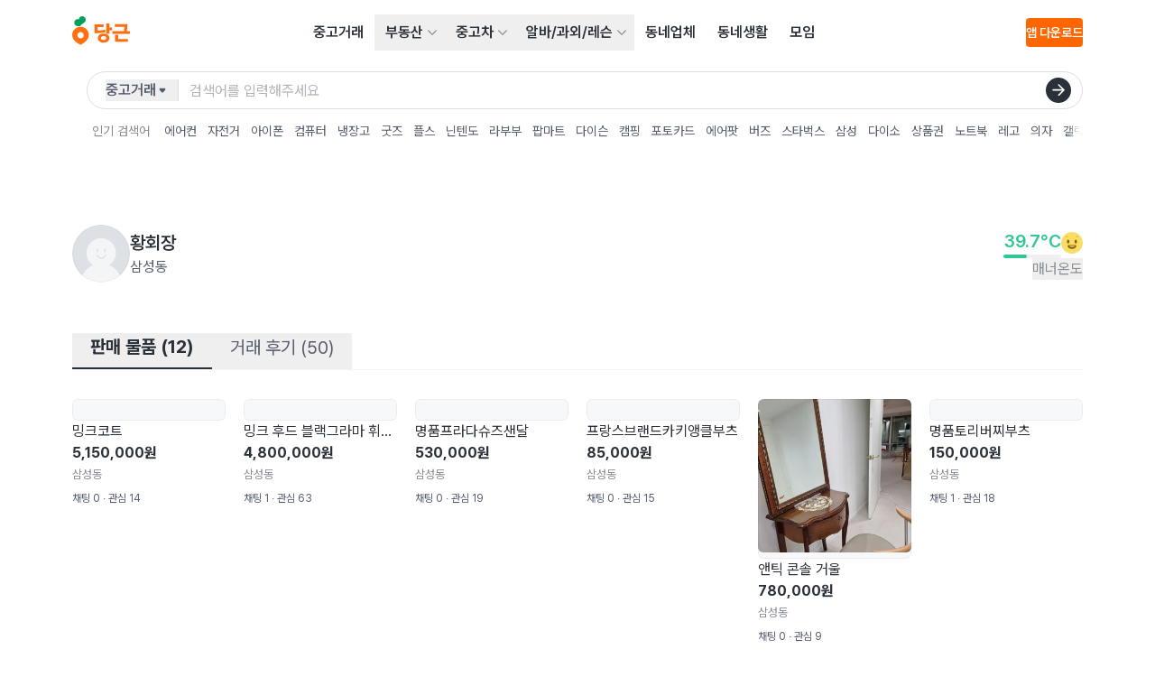

--- FILE ---
content_type: text/html
request_url: https://www.daangn.com/kr/users/b29bxybu1syc/?kind=reviews
body_size: 52051
content:
<!DOCTYPE html><html lang="ko-KR" data-carotene="" data-carotene-color-mode="light" data-seed="" data-seed-color-mode="system" data-seed-user-color-scheme="light"><head><meta charSet="utf-8"/><meta name="viewport" content="width=device-width, initial-scale=1"/><meta name="color-scheme" content="light dark"/><script>(() => {
  document.documentElement.dataset.carotene = "";
  var d = window.matchMedia("(prefers-color-scheme: dark)"),
    a = () => {
      document.documentElement.dataset.caroteneColorMode = d.matches
        ? "dark"
        : "light";
    };
  "addEventListener" in d
    ? d.addEventListener("change", a)
    : "addListener" in d && d.addListener(a),
    a();
})();</script><script>
    (function(window, document, mode) {
      try {
        document.documentElement.dataset.seed = '';
        document.documentElement.dataset.seedColorMode = mode;
      } catch (e) {}

      try {
        var prefersDark = window.matchMedia('(prefers-color-scheme: dark)');

        if ('addEventListener' in prefersDark) {
          prefersDark.addEventListener('change', apply);
        } else if ('addListener' in prefersDark) {
          prefersDark.addListener(apply);
        }

        if (prefersDark.matches) {
          document.documentElement.dataset.seedUserColorScheme = 'dark';
        } else {
          document.documentElement.dataset.seedUserColorScheme = 'light';
        }

        function apply() {
          document.documentElement.dataset.seedUserColorScheme = prefersDark.matches ? 'dark' : 'light';
        }
      } catch (e) {}

      try {
        if (typeof window.AndroidFunction !== 'undefined') {
          document.documentElement.dataset.seedPlatform = 'android';
        } else if (typeof window.webkit !== 'undefined' && typeof window.webkit.messageHandlers !== 'undefined') {
          document.documentElement.dataset.seedPlatform = 'ios';
        } else {
          document.documentElement.dataset.seedPlatform = 'ios';
        }
      } catch (e) {}
    })(window, document, 'system');
  </script><script>window.sentryEnv = {
  release: "97157af",
  environment: "prod-kr"
};</script><meta property="og:site_name" content="당근"/><meta property="og:locale" content="ko-KR"/><meta name="naver-site-verification" content="92caf15a36e20dd7883c22230a35492c8b7ef804"/><meta property="fb:app_id" content="1463621440622064"/><meta name="p:domain_verify" content="e409cc57443686596094495f640bef2a"/><title>황회장 님의 프로필 | 당신 근처의 당근</title><meta property="og:title" content="황회장 님의 프로필 | 당신 근처의 당근"/><meta name="twitter:title" content="황회장 님의 프로필 | 당신 근처의 당근"/><meta name="description" content="판매 물품 12개, 거래 후기 50개, 매너 온도 39.7°C , 황회장(삼성동)님의 당근 프로필을 확인하세요."/><meta property="og:description" content="판매 물품 12개, 거래 후기 50개, 매너 온도 39.7°C , 황회장(삼성동)님의 당근 프로필을 확인하세요."/><meta name="twitter:description" content="판매 물품 12개, 거래 후기 50개, 매너 온도 39.7°C , 황회장(삼성동)님의 당근 프로필을 확인하세요."/><meta property="og:image" content="https://karrotmarket.com/_remix/img_og_fallback_kr-C3u-bwMc.png"/><meta name="twitter:image" content="https://karrotmarket.com/_remix/img_og_fallback_kr-C3u-bwMc.png"/><meta property="og:image:width" content="1200"/><meta property="og:image:height" content="630"/><meta property="og:url" content="https://www.daangn.com/kr/users/%ED%99%A9%ED%9A%8C%EC%9E%A5-b29bxybu1syc/"/><link rel="canonical" href="https://www.daangn.com/kr/users/%ED%99%A9%ED%9A%8C%EC%9E%A5-b29bxybu1syc/"/><link rel="icon" href="/_remix/favicon-ptbCteuu.png" type="image/png"/><link rel="preload" as="style" href="/_remix/global-5GpgdNKR.css"/><link rel="stylesheet" as="style" href="/_remix/global-5GpgdNKR.css"/><link rel="stylesheet" href="/_remix/GlobalNavigationBar-asoR_SWl.css"/><link rel="stylesheet" href="/_remix/ErrorPage-IYmE0sBZ.css"/><link rel="stylesheet" href="/_remix/kr.users-B3HRJa8z.css"/><link rel="stylesheet" href="/_remix/GlobalLayout-CF99uN_p.css"/><link rel="stylesheet" href="/_remix/Avatar-CB_YPTCo.css"/><link rel="stylesheet" href="/_remix/UserProfileSummary-yxFQr_E8.css"/></head><body><header class="_1463i580" data-state="init"><a href="#main-content" class="sprinkles_fontSize_200_base__1byufe8uu sprinkles_fontWeight_semibold__1byufe81y sprinkles_lineHeight_body.medium_base__1byufe8w6 sprinkles_color_neutralInverted__1byufe8c _1g5ia250 sprinkles_paddingTop_1_base__1byufe89i sprinkles_paddingBottom_1_base__1byufe8bm sprinkles_paddingLeft_4_base__1byufe8g6 sprinkles_paddingRight_4_base__1byufe8e2 sprinkles_backgroundColor_neutralInverted__1byufe810 _1463i581">본문 바로가기</a><div class="_1laqyod1 sprinkles_display_flex_base__1byufe82i sprinkles_flexDirection_column_base__1byufe8te sprinkles_justifyContent_center_base__1byufe8su sprinkles_backgroundColor_layerDefault__1byufe8n sprinkles_width_full_base__1byufe84q" data-border="false"><div class="_1j555bm0 sprinkles_paddingLeft_4_base__1byufe8g6 sprinkles_paddingLeft_10_small__1byufe8gr sprinkles_paddingLeft_16_medium__1byufe8h4 sprinkles_paddingLeft_20_large__1byufe8h9 sprinkles_paddingRight_4_base__1byufe8e2 sprinkles_paddingRight_10_small__1byufe8en sprinkles_paddingRight_16_medium__1byufe8f0 sprinkles_paddingRight_20_large__1byufe8f5 sprinkles_backgroundColor_layerDefault__1byufe8n sprinkles_width_full_base__1byufe84q"><div class="sprinkles_paddingTop_4_base__1byufe89u sprinkles_paddingBottom_4_base__1byufe8by sprinkles_position_relative_base__1byufe86y sprinkles_top_0__1byufe81q sprinkles_display_flex_base__1byufe82i sprinkles_justifyContent_spaceBetween_base__1byufe8t2 sprinkles_alignItems_center_base__1byufe8si sprinkles_backgroundColor_layerDefault__1byufe8n sprinkles_zIndex_2__1byufe81i"><a data-gtm="gnb_logo" href="/kr/" class="sprinkles_display_flex_base__1byufe82i sprinkles_alignItems_center_base__1byufe8si sprinkles_cursor_pointer__1byufe81o" aria-label="당근" data-discover="true"><svg xmlns="http://www.w3.org/2000/svg" width="64" fill="none" viewBox="0 0 203 114"><path fill="#FF6F0F" d="M29.234 36.895C13.09 36.895 0 49.695 0 65.855c0 22.327 29.318 34.175 29.234 34.143-.08.032 29.234-11.816 29.234-34.143 0-16.148-13.089-28.96-29.234-28.96Zm0 40.684A11.069 11.069 0 0 1 18.386 64.34a11.073 11.073 0 0 1 8.702-8.693A11.068 11.068 0 0 1 40.312 66.51a11.07 11.07 0 0 1-11.078 11.088v-.02Z"></path><path fill="#00A05B" d="M35.817 0c-6.823 0-11.574 4.768-12.322 10.4-9.094-2.512-16.22 4.4-16.22 12 0 5.82 3.999 10.52 9.33 12.047 4.299 1.228 12.041.312 12.041.312-.04-1.88 1.692-3.944 4.364-5.824 7.598-5.343 13.54-7.863 14.457-15.151C48.427 6.16 42.767 0 35.817 0Z"></path><path fill="#FF6F0F" d="M116.493 46.963c-6.175 1.94-16.865 2.972-26.907 2.972V37.719h20.74v-9.096H78.465V59.6c17.424 0 32.637-2.1 39.06-4.088l-1.032-8.548ZM131.134 25h-11.106v35.61h11.106V49.448h8.958v-9.716h-8.958V25ZM110.506 60.527c-11.766 0-20.396 6.484-20.396 16 0 9.515 8.639 16 20.396 16 11.758 0 20.396-6.489 20.396-16 0-9.512-8.63-16-20.396-16Zm0 23.091c-5.303 0-9.282-2.544-9.282-7.108 0-4.563 3.979-7.103 9.282-7.103s9.282 2.544 9.282 7.103c0 4.56-3.975 7.108-9.282 7.108ZM161.72 65.25h-11.354v24.092h45.128v-9.536H161.72V65.251ZM194.086 27.971h-44.232v9.536h33.082c0 2.368.112 8-.972 14.4h-40.568v9.864h61.588v-9.848H192.01c1.472-8.088 1.892-14.392 2.076-23.952Z"></path></svg></a><nav aria-label="메인 메뉴" data-orientation="horizontal" dir="ltr" class="sprinkles_position_relative_base__1byufe86y _1laqyod5"><div style="position:relative"><ul data-orientation="horizontal" class="_4wgc7j4 sprinkles_display_flex_base__1byufe82i sprinkles_alignItems_center_base__1byufe8si sprinkles_color_neutral__1byufe81" dir="ltr"><li><a data-gtm="gnb_menu" href="/kr/buy-sell/" class="_4wgc7j2 _4wgc7j1 sprinkles_paddingTop_2_base__1byufe89m sprinkles_paddingBottom_2_base__1byufe8bq sprinkles_paddingLeft_3_base__1byufe8g2 sprinkles_paddingRight_3_base__1byufe8dy sprinkles_display_inlineBlock_base__1byufe82e" data-discover="true">중고거래</a></li><li><div class="_4wgc7j5"><button id="radix-:Rj2n5:-trigger-radix-:Raj2n5:" data-state="closed" aria-expanded="false" aria-controls="radix-:Rj2n5:-content-radix-:Raj2n5:" class="_4wgc7j0 sprinkles_display_flex_base__1byufe82i sprinkles_alignItems_center_base__1byufe8si sprinkles_cursor_pointer__1byufe81o sprinkles_paddingRight_2_base__1byufe8du" data-radix-collection-item=""><a data-gtm="gnb_menu" class="_4wgc7j9 _4wgc7j1 sprinkles_paddingTop_2_base__1byufe89m sprinkles_paddingBottom_2_base__1byufe8bq sprinkles_display_flex_base__1byufe82i sprinkles_alignItems_center_base__1byufe8si sprinkles_gap_1_base__1byufe8qe sprinkles_paddingLeft_3_base__1byufe8g2 sprinkles_paddingRight_1_base__1byufe8dq" href="/kr/realty/" data-discover="true">부동산</a><svg viewBox="0 0 24 24" fill="none" xmlns="http://www.w3.org/2000/svg" data-seed-icon="true" data-seed-icon-version="0.0.23" width="24" height="24" aria-hidden="true" class="sprinkles_color_neutralSubtle__1byufe82 sprinkles_width_3_base__1byufe832 sprinkles_height_3_base__1byufe856 _4wgc7ja"><g><path fill-rule="evenodd" clip-rule="evenodd" d="M21.3991 6.93106C20.9192 6.47398 20.1596 6.49248 19.7025 6.97238L11.9995 15.06L4.29762 6.97244C3.84057 6.49251 3.081 6.47396 2.60107 6.93101C2.12114 7.38805 2.10258 8.14762 2.55963 8.62756L11.1305 17.6276C11.357 17.8654 11.671 18 11.9994 18C12.3278 18 12.6419 17.8654 12.8684 17.6276L21.4404 8.62762C21.8975 8.14771 21.879 7.38814 21.3991 6.93106Z" fill="currentColor"></path></g></svg></button></div></li><li><div class="_4wgc7j5"><button id="radix-:Rj2n5:-trigger-radix-:Rej2n5:" data-state="closed" aria-expanded="false" aria-controls="radix-:Rj2n5:-content-radix-:Rej2n5:" class="_4wgc7j0 sprinkles_display_flex_base__1byufe82i sprinkles_alignItems_center_base__1byufe8si sprinkles_cursor_pointer__1byufe81o sprinkles_paddingRight_2_base__1byufe8du" data-radix-collection-item=""><a data-gtm="gnb_menu" class="_4wgc7j9 _4wgc7j1 sprinkles_paddingTop_2_base__1byufe89m sprinkles_paddingBottom_2_base__1byufe8bq sprinkles_display_flex_base__1byufe82i sprinkles_alignItems_center_base__1byufe8si sprinkles_gap_1_base__1byufe8qe sprinkles_paddingLeft_3_base__1byufe8g2 sprinkles_paddingRight_1_base__1byufe8dq" href="/kr/cars/" data-discover="true">중고차</a><svg viewBox="0 0 24 24" fill="none" xmlns="http://www.w3.org/2000/svg" data-seed-icon="true" data-seed-icon-version="0.0.23" width="24" height="24" aria-hidden="true" class="sprinkles_color_neutralSubtle__1byufe82 sprinkles_width_3_base__1byufe832 sprinkles_height_3_base__1byufe856 _4wgc7ja"><g><path fill-rule="evenodd" clip-rule="evenodd" d="M21.3991 6.93106C20.9192 6.47398 20.1596 6.49248 19.7025 6.97238L11.9995 15.06L4.29762 6.97244C3.84057 6.49251 3.081 6.47396 2.60107 6.93101C2.12114 7.38805 2.10258 8.14762 2.55963 8.62756L11.1305 17.6276C11.357 17.8654 11.671 18 11.9994 18C12.3278 18 12.6419 17.8654 12.8684 17.6276L21.4404 8.62762C21.8975 8.14771 21.879 7.38814 21.3991 6.93106Z" fill="currentColor"></path></g></svg></button></div></li><li><div class="_4wgc7j5"><button id="radix-:Rj2n5:-trigger-radix-:Rij2n5:" data-state="closed" aria-expanded="false" aria-controls="radix-:Rj2n5:-content-radix-:Rij2n5:" class="_4wgc7j0 sprinkles_display_flex_base__1byufe82i sprinkles_alignItems_center_base__1byufe8si sprinkles_cursor_pointer__1byufe81o sprinkles_paddingRight_2_base__1byufe8du" data-radix-collection-item=""><a data-gtm="gnb_menu" class="_4wgc7j9 _4wgc7j1 sprinkles_paddingTop_2_base__1byufe89m sprinkles_paddingBottom_2_base__1byufe8bq sprinkles_display_flex_base__1byufe82i sprinkles_alignItems_center_base__1byufe8si sprinkles_gap_1_base__1byufe8qe sprinkles_paddingLeft_3_base__1byufe8g2 sprinkles_paddingRight_1_base__1byufe8dq" href="/kr/jobs/" data-discover="true">알바/과외/레슨</a><svg viewBox="0 0 24 24" fill="none" xmlns="http://www.w3.org/2000/svg" data-seed-icon="true" data-seed-icon-version="0.0.23" width="24" height="24" aria-hidden="true" class="sprinkles_color_neutralSubtle__1byufe82 sprinkles_width_3_base__1byufe832 sprinkles_height_3_base__1byufe856 _4wgc7ja"><g><path fill-rule="evenodd" clip-rule="evenodd" d="M21.3991 6.93106C20.9192 6.47398 20.1596 6.49248 19.7025 6.97238L11.9995 15.06L4.29762 6.97244C3.84057 6.49251 3.081 6.47396 2.60107 6.93101C2.12114 7.38805 2.10258 8.14762 2.55963 8.62756L11.1305 17.6276C11.357 17.8654 11.671 18 11.9994 18C12.3278 18 12.6419 17.8654 12.8684 17.6276L21.4404 8.62762C21.8975 8.14771 21.879 7.38814 21.3991 6.93106Z" fill="currentColor"></path></g></svg></button></div></li><li><a data-gtm="gnb_menu" href="/kr/local-profile/" class="_4wgc7j2 _4wgc7j1 sprinkles_paddingTop_2_base__1byufe89m sprinkles_paddingBottom_2_base__1byufe8bq sprinkles_paddingLeft_3_base__1byufe8g2 sprinkles_paddingRight_3_base__1byufe8dy sprinkles_display_inlineBlock_base__1byufe82e" data-discover="true">동네업체</a></li><li><a data-gtm="gnb_menu" href="/kr/community/" class="_4wgc7j2 _4wgc7j1 sprinkles_paddingTop_2_base__1byufe89m sprinkles_paddingBottom_2_base__1byufe8bq sprinkles_paddingLeft_3_base__1byufe8g2 sprinkles_paddingRight_3_base__1byufe8dy sprinkles_display_inlineBlock_base__1byufe82e" data-discover="true">동네생활</a></li><li><a data-gtm="gnb_menu" href="/kr/group/" class="_4wgc7j2 _4wgc7j1 sprinkles_paddingTop_2_base__1byufe89m sprinkles_paddingBottom_2_base__1byufe8bq sprinkles_paddingLeft_3_base__1byufe8g2 sprinkles_paddingRight_3_base__1byufe8dy sprinkles_display_inlineBlock_base__1byufe82e" data-discover="true">모임</a></li></ul></div></nav><div class="sprinkles_display_none_base__1byufe822 sprinkles_display_flex_medium__1byufe82k sprinkles_alignItems_center_base__1byufe8si sprinkles_gap_4_base__1byufe8qq"><button type="button" aria-haspopup="dialog" aria-expanded="false" aria-controls="radix-:R2r2n5:" data-state="closed" class="ay4dl60 sprinkles_paddingBottom_1_base__1byufe8bm sprinkles_paddingTop_1_base__1byufe89i sprinkles_paddingLeft_1_base__1byufe8fu sprinkles_paddingRight_1_base__1byufe8dq sprinkles_borderRadius_1_base__1byufe87e sprinkles_cursor_pointer__1byufe81o _1laqyod0" data-show="false" style="opacity:0"><div class="_1c6hyct0">검색</div><svg viewBox="0 0 24 24" fill="none" xmlns="http://www.w3.org/2000/svg" data-seed-icon="true" data-seed-icon-version="0.0.23" width="24" height="24" class="sprinkles_color_neutral__1byufe81 sprinkles_width_6_base__1byufe83e sprinkles_height_6_base__1byufe85i sprinkles_display_block_base__1byufe826" aria-hidden="true"><g><path fill-rule="evenodd" clip-rule="evenodd" d="M11.3111 1.2002C6.00313 1.2002 1.69995 5.49902 1.69995 10.8048V10.8178C1.69995 16.1236 6.00313 20.4224 11.3111 20.4224C13.5994 20.4224 15.711 19.6233 17.3631 18.2785L21.493 22.4083C21.8835 22.7988 22.5167 22.7988 22.9072 22.4083C23.2977 22.0177 23.2977 21.3846 22.9072 20.9941L18.777 16.864C20.1196 15.2095 20.9222 13.0996 20.9222 10.8048C20.9222 5.49902 16.619 1.2002 11.3111 1.2002ZM3.69995 10.8048C3.69995 6.60502 7.10627 3.2002 11.3111 3.2002C15.5159 3.2002 18.9222 6.60502 18.9222 10.8048C18.9222 13.0794 17.9298 15.1209 16.3465 16.5182L16.3446 16.52C15.0067 17.707 13.2419 18.4224 11.3111 18.4224C7.10627 18.4224 3.69995 15.0176 3.69995 10.8178V10.8048Z" fill="currentColor"></path></g></svg></button><div class="_1laqyod6"></div><button class="hz29bu0 hz29bu4 hz29bu1" data-gtm="gnb_app_download">앱 다운로드</button></div><div class="sprinkles_display_flex_base__1byufe82i sprinkles_alignItems_center_base__1byufe8si sprinkles_justifyContent_center_base__1byufe8su sprinkles_gap_3_base__1byufe8qm sprinkles_display_block_base__1byufe826 sprinkles_display_none_medium__1byufe824"><div class="sprinkles_display_flex_base__1byufe82i sprinkles_gap_3_base__1byufe8qm sprinkles_alignItems_center_base__1byufe8si"><div style="transform:translateX(44px) translateZ(0)"></div><button type="button" aria-haspopup="dialog" aria-expanded="false" aria-controls="radix-:Rj32n5:" data-state="closed" class="ay4dl60 sprinkles_paddingBottom_1_base__1byufe8bm sprinkles_paddingTop_1_base__1byufe89i sprinkles_paddingLeft_1_base__1byufe8fu sprinkles_paddingRight_1_base__1byufe8dq sprinkles_borderRadius_1_base__1byufe87e sprinkles_cursor_pointer__1byufe81o _1laqyod0" data-show="false" style="opacity:0"><div class="_1c6hyct0">검색</div><svg viewBox="0 0 24 24" fill="none" xmlns="http://www.w3.org/2000/svg" data-seed-icon="true" data-seed-icon-version="0.0.23" width="24" height="24" class="sprinkles_color_neutral__1byufe81 sprinkles_width_6_base__1byufe83e sprinkles_height_6_base__1byufe85i sprinkles_display_block_base__1byufe826" aria-hidden="true"><g><path fill-rule="evenodd" clip-rule="evenodd" d="M11.3111 1.2002C6.00313 1.2002 1.69995 5.49902 1.69995 10.8048V10.8178C1.69995 16.1236 6.00313 20.4224 11.3111 20.4224C13.5994 20.4224 15.711 19.6233 17.3631 18.2785L21.493 22.4083C21.8835 22.7988 22.5167 22.7988 22.9072 22.4083C23.2977 22.0177 23.2977 21.3846 22.9072 20.9941L18.777 16.864C20.1196 15.2095 20.9222 13.0996 20.9222 10.8048C20.9222 5.49902 16.619 1.2002 11.3111 1.2002ZM3.69995 10.8048C3.69995 6.60502 7.10627 3.2002 11.3111 3.2002C15.5159 3.2002 18.9222 6.60502 18.9222 10.8048C18.9222 13.0794 17.9298 15.1209 16.3465 16.5182L16.3446 16.52C15.0067 17.707 13.2419 18.4224 11.3111 18.4224C7.10627 18.4224 3.69995 15.0176 3.69995 10.8178V10.8048Z" fill="currentColor"></path></g></svg></button><div class="_1laqyod6"></div></div><div class="sprinkles_display_inlineFlex_base__1byufe82m sprinkles_justifyContent_center_base__1byufe8su sprinkles_alignItems_center_base__1byufe8si"><button type="button" aria-haspopup="dialog" aria-expanded="false" aria-controls="radix-:R532n5:" data-state="closed" class="_1laqyod2 sprinkles_paddingBottom_0_base__1byufe8bi sprinkles_paddingTop_0_base__1byufe89e sprinkles_paddingLeft_0_base__1byufe8fq sprinkles_paddingRight_0_base__1byufe8dm sprinkles_position_relative_base__1byufe86y sprinkles_display_flex_base__1byufe82i sprinkles_display_none_medium__1byufe824 sprinkles_cursor_pointer__1byufe81o"><div data-gtm="gnb_hamburger_menu" class="_1laqyod3 sprinkles_position_absolute_base__1byufe872 sprinkles_top_50%__1byufe81r sprinkles_left_50%__1byufe81u"><svg viewBox="0 0 24 24" fill="none" xmlns="http://www.w3.org/2000/svg" data-seed-icon="true" data-seed-icon-version="0.0.23" width="24" height="24"><g><g><path d="M2 4C2 3.44772 2.44772 3 3 3H21C21.5523 3 22 3.44772 22 4C22 4.55228 21.5523 5 21 5H3C2.44772 5 2 4.55228 2 4Z" fill="currentColor"></path><path d="M2 12C2 11.4477 2.44772 11 3 11H21C21.5523 11 22 11.4477 22 12C22 12.5523 21.5523 13 21 13H3C2.44772 13 2 12.5523 2 12Z" fill="currentColor"></path><path d="M3 19C2.44772 19 2 19.4477 2 20C2 20.5523 2.44772 21 3 21H21C21.5523 21 22 20.5523 22 20C22 19.4477 21.5523 19 21 19H3Z" fill="currentColor"></path></g></g></svg></div></button></div></div></div></div></div></header><div class="_1463i582"><div class="_1j555bm0 sprinkles_paddingLeft_4_base__1byufe8g6 sprinkles_paddingLeft_10_small__1byufe8gr sprinkles_paddingLeft_16_medium__1byufe8h4 sprinkles_paddingLeft_20_large__1byufe8h9 sprinkles_paddingRight_4_base__1byufe8e2 sprinkles_paddingRight_10_small__1byufe8en sprinkles_paddingRight_16_medium__1byufe8f0 sprinkles_paddingRight_20_large__1byufe8f5 sprinkles_backgroundColor_layerDefault__1byufe8n sprinkles_width_full_base__1byufe84q"><div class="_1ug0bqd0 sprinkles_position_relative_base__1byufe86y sprinkles_display_flex_base__1byufe82i sprinkles_backgroundColor_layerDefault__1byufe8n sprinkles_paddingTop_1.5_base__1byufe8ba _1ug0bqd1 sprinkles_position_relative_base__1byufe86y sprinkles_display_flex_base__1byufe82i sprinkles_backgroundColor_layerDefault__1byufe8n sprinkles_paddingTop_1.5_base__1byufe8ba"><div class="sprinkles_display_none_base__1byufe822 sprinkles_display_block_medium__1byufe828 sprinkles_marginRight_4_base__1byufe8mi"></div><div class="_1i2c0o50 sprinkles_width_full_base__1byufe84q"><form class="_18ftbi10 sprinkles_display_flex_base__1byufe82i sprinkles_alignItems_center_base__1byufe8si sprinkles_borderRadius_full_base__1byufe89a sprinkles_paddingLeft_5_base__1byufe8ga _18ftbi11"><button aria-label="검색하려는 서비스를 선택하세요" type="button" aria-haspopup="dialog" aria-expanded="false" aria-controls="radix-:Rb4n5:" data-state="closed" class="_18ftbi14 _18ftbi15 sprinkles_flexShrink_0_base__1byufe8tu sprinkles_cursor_pointer__1byufe81o"><div class="_18ftbi17 sprinkles_display_flex_base__1byufe82i sprinkles_justifyContent_spaceBetween_base__1byufe8t2 sprinkles_alignItems_center_base__1byufe8si sprinkles_height_6_base__1byufe85i sprinkles_gap_0.5_base__1byufe8s2 sprinkles_paddingRight_2.5_base__1byufe8fm sprinkles_color_neutralMuted__1byufe83"><span class="sprinkles_fontSize_200_base__1byufe8uu sprinkles_fontWeight_semibold__1byufe81y sprinkles_lineHeight_body.medium_base__1byufe8w6 sprinkles_color_neutralMuted__1byufe83">중고거래</span><svg viewBox="0 0 24 24" fill="none" xmlns="http://www.w3.org/2000/svg" data-seed-icon="true" data-seed-icon-version="0.0.23" width="14" height="14" aria-hidden="true"><g><path d="M8.17379 8C6.46508 8 5.54326 10.0042 6.65527 11.3016L10.4811 15.765C11.2792 16.6962 12.7199 16.6962 13.5181 15.765L17.3439 11.3016C18.4559 10.0042 17.5341 8 15.8253 8H8.17379Z" fill="currentColor"></path></g></svg></div></button><button aria-label="검색하려는 서비스를 선택하세요" type="button" id="radix-:Rj4n5:" aria-haspopup="menu" aria-expanded="false" data-state="closed" class="_18ftbi13 _18ftbi15 sprinkles_flexShrink_0_base__1byufe8tu sprinkles_cursor_pointer__1byufe81o"><div class="_18ftbi17 sprinkles_display_flex_base__1byufe82i sprinkles_justifyContent_spaceBetween_base__1byufe8t2 sprinkles_alignItems_center_base__1byufe8si sprinkles_height_6_base__1byufe85i sprinkles_gap_0.5_base__1byufe8s2 sprinkles_paddingRight_2.5_base__1byufe8fm sprinkles_color_neutralMuted__1byufe83"><span class="sprinkles_fontSize_200_base__1byufe8uu sprinkles_fontWeight_semibold__1byufe81y sprinkles_lineHeight_body.medium_base__1byufe8w6 sprinkles_color_neutralMuted__1byufe83">중고거래</span><svg viewBox="0 0 24 24" fill="none" xmlns="http://www.w3.org/2000/svg" data-seed-icon="true" data-seed-icon-version="0.0.23" width="14" height="14" aria-hidden="true"><g><path d="M8.17379 8C6.46508 8 5.54326 10.0042 6.65527 11.3016L10.4811 15.765C11.2792 16.6962 12.7199 16.6962 13.5181 15.765L17.3439 11.3016C18.4559 10.0042 17.5341 8 15.8253 8H8.17379Z" fill="currentColor"></path></g></svg></div></button><div class="_18ftbi16 sprinkles_flexGrow_1_base__1byufe8u2"><div class="sprinkles_position_relative_base__1byufe86y"><input class="iy6z320 iy6z322 iy6z323" type="search" aria-label="검색어 입력" placeholder="검색어를 입력해주세요" name="search" value=""/><button type="submit" aria-label="검색" class="iy6z328 sprinkles_paddingBottom_0_base__1byufe8bi sprinkles_paddingTop_0_base__1byufe89e sprinkles_paddingLeft_0_base__1byufe8fq sprinkles_paddingRight_0_base__1byufe8dm sprinkles_position_absolute_base__1byufe872 sprinkles_top_50%__1byufe81r sprinkles_display_flex_base__1byufe82i sprinkles_alignItems_center_base__1byufe8si sprinkles_justifyContent_center_base__1byufe8su sprinkles_borderRadius_full_base__1byufe89a sprinkles_cursor_pointer__1byufe81o sprinkles_width_7_base__1byufe83i sprinkles_height_7_base__1byufe85m sprinkles_backgroundColor_neutralInverted__1byufe810"><svg viewBox="0 0 24 24" fill="none" xmlns="http://www.w3.org/2000/svg" data-seed-icon="true" data-seed-icon-version="0.0.23" width="24" height="24" class="iy6z329 sprinkles_color_neutralInverted__1byufe8c sprinkles_width_4_base__1byufe836 sprinkles_height_4_base__1byufe85a"><g><path fill-rule="evenodd" clip-rule="evenodd" d="M11.6507 2.15225C11.1821 2.62088 11.1821 3.38068 11.6507 3.84931L18.1022 10.3008H2.99922C2.33648 10.3008 1.79922 10.8381 1.79922 11.5008C1.79922 12.1635 2.33648 12.7008 2.99922 12.7008H18.1022L11.6507 19.1523C11.1821 19.6209 11.1821 20.3807 11.6507 20.8493C12.1193 21.3179 12.8791 21.3179 13.3477 20.8493L21.8477 12.3493C22.0728 12.1243 22.1992 11.8191 22.1992 11.5008C22.1992 11.1825 22.0728 10.8773 21.8477 10.6523L13.3477 2.15225C12.8791 1.68362 12.1193 1.68362 11.6507 2.15225Z" fill="currentColor"></path></g></svg></button></div></div></form><div class="_1n4smkk0 sprinkles_position_relative_base__1byufe86y"><div class="_1s63ipf4 _1s63ipf0 sprinkles_position_relative_base__1byufe86y"><div class="_1s63ipf5 sprinkles_width_full_base__1byufe84q"><div class="_1n4smkk1 sprinkles_paddingTop_4_base__1byufe89u sprinkles_paddingTop_3_medium__1byufe89s sprinkles_paddingBottom_4_base__1byufe8by sprinkles_paddingBottom_3_medium__1byufe8bw sprinkles_display_inlineFlex_base__1byufe82m sprinkles_alignItems_center_base__1byufe8si sprinkles_paddingRight_4_base__1byufe8e2 sprinkles_paddingRight_10_small__1byufe8en sprinkles_paddingRight_0_medium__1byufe8do sprinkles_paddingLeft_4_base__1byufe8g6 sprinkles_paddingLeft_10_small__1byufe8gr sprinkles_paddingLeft_1.5_medium__1byufe8ho _1n4smkk2"><div class="_1n4smkk4 sprinkles_display_none_base__1byufe822 sprinkles_display_block_medium__1byufe828 sprinkles_fontSize_100_base__1byufe8uq sprinkles_marginRight_4_base__1byufe8mi sprinkles_color_neutralSubtle__1byufe82 _1n4smkk5">인기 검색어</div><ul class="sprinkles_display_flex_base__1byufe82i sprinkles_alignItems_center_base__1byufe8si"><li class="_1n4smkk7 sprinkles_marginRight_2_base__1byufe8ma sprinkles_marginRight_3_medium__1byufe8mg"><a data-gtm="gnb_popular_keyword" class="_1n4smkk8 sprinkles_paddingLeft_3_base__1byufe8g2 sprinkles_paddingLeft_0_medium__1byufe8fs sprinkles_paddingRight_3_base__1byufe8dy sprinkles_paddingRight_0_medium__1byufe8do sprinkles_display_flex_base__1byufe82i sprinkles_alignItems_center_base__1byufe8si sprinkles_fontSize_100_base__1byufe8uq sprinkles_cursor_pointer__1byufe81o sprinkles_borderRadius_4_base__1byufe87q _1n4smkk9" href="/kr/buy-sell/?search=%EC%97%90%EC%96%B4%EC%BB%A8" data-discover="true">에어컨</a></li><li class="_1n4smkk7 sprinkles_marginRight_2_base__1byufe8ma sprinkles_marginRight_3_medium__1byufe8mg"><a data-gtm="gnb_popular_keyword" class="_1n4smkk8 sprinkles_paddingLeft_3_base__1byufe8g2 sprinkles_paddingLeft_0_medium__1byufe8fs sprinkles_paddingRight_3_base__1byufe8dy sprinkles_paddingRight_0_medium__1byufe8do sprinkles_display_flex_base__1byufe82i sprinkles_alignItems_center_base__1byufe8si sprinkles_fontSize_100_base__1byufe8uq sprinkles_cursor_pointer__1byufe81o sprinkles_borderRadius_4_base__1byufe87q _1n4smkk9" href="/kr/buy-sell/?search=%EC%9E%90%EC%A0%84%EA%B1%B0" data-discover="true">자전거</a></li><li class="_1n4smkk7 sprinkles_marginRight_2_base__1byufe8ma sprinkles_marginRight_3_medium__1byufe8mg"><a data-gtm="gnb_popular_keyword" class="_1n4smkk8 sprinkles_paddingLeft_3_base__1byufe8g2 sprinkles_paddingLeft_0_medium__1byufe8fs sprinkles_paddingRight_3_base__1byufe8dy sprinkles_paddingRight_0_medium__1byufe8do sprinkles_display_flex_base__1byufe82i sprinkles_alignItems_center_base__1byufe8si sprinkles_fontSize_100_base__1byufe8uq sprinkles_cursor_pointer__1byufe81o sprinkles_borderRadius_4_base__1byufe87q _1n4smkk9" href="/kr/buy-sell/?search=%EC%95%84%EC%9D%B4%ED%8F%B0" data-discover="true">아이폰</a></li><li class="_1n4smkk7 sprinkles_marginRight_2_base__1byufe8ma sprinkles_marginRight_3_medium__1byufe8mg"><a data-gtm="gnb_popular_keyword" class="_1n4smkk8 sprinkles_paddingLeft_3_base__1byufe8g2 sprinkles_paddingLeft_0_medium__1byufe8fs sprinkles_paddingRight_3_base__1byufe8dy sprinkles_paddingRight_0_medium__1byufe8do sprinkles_display_flex_base__1byufe82i sprinkles_alignItems_center_base__1byufe8si sprinkles_fontSize_100_base__1byufe8uq sprinkles_cursor_pointer__1byufe81o sprinkles_borderRadius_4_base__1byufe87q _1n4smkk9" href="/kr/buy-sell/?search=%EC%BB%B4%ED%93%A8%ED%84%B0" data-discover="true">컴퓨터</a></li><li class="_1n4smkk7 sprinkles_marginRight_2_base__1byufe8ma sprinkles_marginRight_3_medium__1byufe8mg"><a data-gtm="gnb_popular_keyword" class="_1n4smkk8 sprinkles_paddingLeft_3_base__1byufe8g2 sprinkles_paddingLeft_0_medium__1byufe8fs sprinkles_paddingRight_3_base__1byufe8dy sprinkles_paddingRight_0_medium__1byufe8do sprinkles_display_flex_base__1byufe82i sprinkles_alignItems_center_base__1byufe8si sprinkles_fontSize_100_base__1byufe8uq sprinkles_cursor_pointer__1byufe81o sprinkles_borderRadius_4_base__1byufe87q _1n4smkk9" href="/kr/buy-sell/?search=%EB%83%89%EC%9E%A5%EA%B3%A0" data-discover="true">냉장고</a></li><li class="_1n4smkk7 sprinkles_marginRight_2_base__1byufe8ma sprinkles_marginRight_3_medium__1byufe8mg"><a data-gtm="gnb_popular_keyword" class="_1n4smkk8 sprinkles_paddingLeft_3_base__1byufe8g2 sprinkles_paddingLeft_0_medium__1byufe8fs sprinkles_paddingRight_3_base__1byufe8dy sprinkles_paddingRight_0_medium__1byufe8do sprinkles_display_flex_base__1byufe82i sprinkles_alignItems_center_base__1byufe8si sprinkles_fontSize_100_base__1byufe8uq sprinkles_cursor_pointer__1byufe81o sprinkles_borderRadius_4_base__1byufe87q _1n4smkk9" href="/kr/buy-sell/?search=%EA%B5%BF%EC%A6%88" data-discover="true">굿즈</a></li><li class="_1n4smkk7 sprinkles_marginRight_2_base__1byufe8ma sprinkles_marginRight_3_medium__1byufe8mg"><a data-gtm="gnb_popular_keyword" class="_1n4smkk8 sprinkles_paddingLeft_3_base__1byufe8g2 sprinkles_paddingLeft_0_medium__1byufe8fs sprinkles_paddingRight_3_base__1byufe8dy sprinkles_paddingRight_0_medium__1byufe8do sprinkles_display_flex_base__1byufe82i sprinkles_alignItems_center_base__1byufe8si sprinkles_fontSize_100_base__1byufe8uq sprinkles_cursor_pointer__1byufe81o sprinkles_borderRadius_4_base__1byufe87q _1n4smkk9" href="/kr/buy-sell/?search=%ED%94%8C%EC%8A%A4" data-discover="true">플스</a></li><li class="_1n4smkk7 sprinkles_marginRight_2_base__1byufe8ma sprinkles_marginRight_3_medium__1byufe8mg"><a data-gtm="gnb_popular_keyword" class="_1n4smkk8 sprinkles_paddingLeft_3_base__1byufe8g2 sprinkles_paddingLeft_0_medium__1byufe8fs sprinkles_paddingRight_3_base__1byufe8dy sprinkles_paddingRight_0_medium__1byufe8do sprinkles_display_flex_base__1byufe82i sprinkles_alignItems_center_base__1byufe8si sprinkles_fontSize_100_base__1byufe8uq sprinkles_cursor_pointer__1byufe81o sprinkles_borderRadius_4_base__1byufe87q _1n4smkk9" href="/kr/buy-sell/?search=%EB%8B%8C%ED%85%90%EB%8F%84" data-discover="true">닌텐도</a></li><li class="_1n4smkk7 sprinkles_marginRight_2_base__1byufe8ma sprinkles_marginRight_3_medium__1byufe8mg"><a data-gtm="gnb_popular_keyword" class="_1n4smkk8 sprinkles_paddingLeft_3_base__1byufe8g2 sprinkles_paddingLeft_0_medium__1byufe8fs sprinkles_paddingRight_3_base__1byufe8dy sprinkles_paddingRight_0_medium__1byufe8do sprinkles_display_flex_base__1byufe82i sprinkles_alignItems_center_base__1byufe8si sprinkles_fontSize_100_base__1byufe8uq sprinkles_cursor_pointer__1byufe81o sprinkles_borderRadius_4_base__1byufe87q _1n4smkk9" href="/kr/buy-sell/?search=%EB%9D%BC%EB%B6%80%EB%B6%80" data-discover="true">라부부</a></li><li class="_1n4smkk7 sprinkles_marginRight_2_base__1byufe8ma sprinkles_marginRight_3_medium__1byufe8mg"><a data-gtm="gnb_popular_keyword" class="_1n4smkk8 sprinkles_paddingLeft_3_base__1byufe8g2 sprinkles_paddingLeft_0_medium__1byufe8fs sprinkles_paddingRight_3_base__1byufe8dy sprinkles_paddingRight_0_medium__1byufe8do sprinkles_display_flex_base__1byufe82i sprinkles_alignItems_center_base__1byufe8si sprinkles_fontSize_100_base__1byufe8uq sprinkles_cursor_pointer__1byufe81o sprinkles_borderRadius_4_base__1byufe87q _1n4smkk9" href="/kr/buy-sell/?search=%ED%8C%9D%EB%A7%88%ED%8A%B8" data-discover="true">팝마트</a></li><li class="_1n4smkk7 sprinkles_marginRight_2_base__1byufe8ma sprinkles_marginRight_3_medium__1byufe8mg"><a data-gtm="gnb_popular_keyword" class="_1n4smkk8 sprinkles_paddingLeft_3_base__1byufe8g2 sprinkles_paddingLeft_0_medium__1byufe8fs sprinkles_paddingRight_3_base__1byufe8dy sprinkles_paddingRight_0_medium__1byufe8do sprinkles_display_flex_base__1byufe82i sprinkles_alignItems_center_base__1byufe8si sprinkles_fontSize_100_base__1byufe8uq sprinkles_cursor_pointer__1byufe81o sprinkles_borderRadius_4_base__1byufe87q _1n4smkk9" href="/kr/buy-sell/?search=%EB%8B%A4%EC%9D%B4%EC%8A%A8" data-discover="true">다이슨</a></li><li class="_1n4smkk7 sprinkles_marginRight_2_base__1byufe8ma sprinkles_marginRight_3_medium__1byufe8mg"><a data-gtm="gnb_popular_keyword" class="_1n4smkk8 sprinkles_paddingLeft_3_base__1byufe8g2 sprinkles_paddingLeft_0_medium__1byufe8fs sprinkles_paddingRight_3_base__1byufe8dy sprinkles_paddingRight_0_medium__1byufe8do sprinkles_display_flex_base__1byufe82i sprinkles_alignItems_center_base__1byufe8si sprinkles_fontSize_100_base__1byufe8uq sprinkles_cursor_pointer__1byufe81o sprinkles_borderRadius_4_base__1byufe87q _1n4smkk9" href="/kr/buy-sell/?search=%EC%BA%A0%ED%95%91" data-discover="true">캠핑</a></li><li class="_1n4smkk7 sprinkles_marginRight_2_base__1byufe8ma sprinkles_marginRight_3_medium__1byufe8mg"><a data-gtm="gnb_popular_keyword" class="_1n4smkk8 sprinkles_paddingLeft_3_base__1byufe8g2 sprinkles_paddingLeft_0_medium__1byufe8fs sprinkles_paddingRight_3_base__1byufe8dy sprinkles_paddingRight_0_medium__1byufe8do sprinkles_display_flex_base__1byufe82i sprinkles_alignItems_center_base__1byufe8si sprinkles_fontSize_100_base__1byufe8uq sprinkles_cursor_pointer__1byufe81o sprinkles_borderRadius_4_base__1byufe87q _1n4smkk9" href="/kr/buy-sell/?search=%ED%8F%AC%ED%86%A0%EC%B9%B4%EB%93%9C" data-discover="true">포토카드</a></li><li class="_1n4smkk7 sprinkles_marginRight_2_base__1byufe8ma sprinkles_marginRight_3_medium__1byufe8mg"><a data-gtm="gnb_popular_keyword" class="_1n4smkk8 sprinkles_paddingLeft_3_base__1byufe8g2 sprinkles_paddingLeft_0_medium__1byufe8fs sprinkles_paddingRight_3_base__1byufe8dy sprinkles_paddingRight_0_medium__1byufe8do sprinkles_display_flex_base__1byufe82i sprinkles_alignItems_center_base__1byufe8si sprinkles_fontSize_100_base__1byufe8uq sprinkles_cursor_pointer__1byufe81o sprinkles_borderRadius_4_base__1byufe87q _1n4smkk9" href="/kr/buy-sell/?search=%EC%97%90%EC%96%B4%ED%8C%9F" data-discover="true">에어팟</a></li><li class="_1n4smkk7 sprinkles_marginRight_2_base__1byufe8ma sprinkles_marginRight_3_medium__1byufe8mg"><a data-gtm="gnb_popular_keyword" class="_1n4smkk8 sprinkles_paddingLeft_3_base__1byufe8g2 sprinkles_paddingLeft_0_medium__1byufe8fs sprinkles_paddingRight_3_base__1byufe8dy sprinkles_paddingRight_0_medium__1byufe8do sprinkles_display_flex_base__1byufe82i sprinkles_alignItems_center_base__1byufe8si sprinkles_fontSize_100_base__1byufe8uq sprinkles_cursor_pointer__1byufe81o sprinkles_borderRadius_4_base__1byufe87q _1n4smkk9" href="/kr/buy-sell/?search=%EB%B2%84%EC%A6%88" data-discover="true">버즈</a></li><li class="_1n4smkk7 sprinkles_marginRight_2_base__1byufe8ma sprinkles_marginRight_3_medium__1byufe8mg"><a data-gtm="gnb_popular_keyword" class="_1n4smkk8 sprinkles_paddingLeft_3_base__1byufe8g2 sprinkles_paddingLeft_0_medium__1byufe8fs sprinkles_paddingRight_3_base__1byufe8dy sprinkles_paddingRight_0_medium__1byufe8do sprinkles_display_flex_base__1byufe82i sprinkles_alignItems_center_base__1byufe8si sprinkles_fontSize_100_base__1byufe8uq sprinkles_cursor_pointer__1byufe81o sprinkles_borderRadius_4_base__1byufe87q _1n4smkk9" href="/kr/buy-sell/?search=%EC%8A%A4%ED%83%80%EB%B2%85%EC%8A%A4" data-discover="true">스타벅스</a></li><li class="_1n4smkk7 sprinkles_marginRight_2_base__1byufe8ma sprinkles_marginRight_3_medium__1byufe8mg"><a data-gtm="gnb_popular_keyword" class="_1n4smkk8 sprinkles_paddingLeft_3_base__1byufe8g2 sprinkles_paddingLeft_0_medium__1byufe8fs sprinkles_paddingRight_3_base__1byufe8dy sprinkles_paddingRight_0_medium__1byufe8do sprinkles_display_flex_base__1byufe82i sprinkles_alignItems_center_base__1byufe8si sprinkles_fontSize_100_base__1byufe8uq sprinkles_cursor_pointer__1byufe81o sprinkles_borderRadius_4_base__1byufe87q _1n4smkk9" href="/kr/buy-sell/?search=%EC%82%BC%EC%84%B1" data-discover="true">삼성</a></li><li class="_1n4smkk7 sprinkles_marginRight_2_base__1byufe8ma sprinkles_marginRight_3_medium__1byufe8mg"><a data-gtm="gnb_popular_keyword" class="_1n4smkk8 sprinkles_paddingLeft_3_base__1byufe8g2 sprinkles_paddingLeft_0_medium__1byufe8fs sprinkles_paddingRight_3_base__1byufe8dy sprinkles_paddingRight_0_medium__1byufe8do sprinkles_display_flex_base__1byufe82i sprinkles_alignItems_center_base__1byufe8si sprinkles_fontSize_100_base__1byufe8uq sprinkles_cursor_pointer__1byufe81o sprinkles_borderRadius_4_base__1byufe87q _1n4smkk9" href="/kr/buy-sell/?search=%EB%8B%A4%EC%9D%B4%EC%86%8C" data-discover="true">다이소</a></li><li class="_1n4smkk7 sprinkles_marginRight_2_base__1byufe8ma sprinkles_marginRight_3_medium__1byufe8mg"><a data-gtm="gnb_popular_keyword" class="_1n4smkk8 sprinkles_paddingLeft_3_base__1byufe8g2 sprinkles_paddingLeft_0_medium__1byufe8fs sprinkles_paddingRight_3_base__1byufe8dy sprinkles_paddingRight_0_medium__1byufe8do sprinkles_display_flex_base__1byufe82i sprinkles_alignItems_center_base__1byufe8si sprinkles_fontSize_100_base__1byufe8uq sprinkles_cursor_pointer__1byufe81o sprinkles_borderRadius_4_base__1byufe87q _1n4smkk9" href="/kr/buy-sell/?search=%EC%83%81%ED%92%88%EA%B6%8C" data-discover="true">상품권</a></li><li class="_1n4smkk7 sprinkles_marginRight_2_base__1byufe8ma sprinkles_marginRight_3_medium__1byufe8mg"><a data-gtm="gnb_popular_keyword" class="_1n4smkk8 sprinkles_paddingLeft_3_base__1byufe8g2 sprinkles_paddingLeft_0_medium__1byufe8fs sprinkles_paddingRight_3_base__1byufe8dy sprinkles_paddingRight_0_medium__1byufe8do sprinkles_display_flex_base__1byufe82i sprinkles_alignItems_center_base__1byufe8si sprinkles_fontSize_100_base__1byufe8uq sprinkles_cursor_pointer__1byufe81o sprinkles_borderRadius_4_base__1byufe87q _1n4smkk9" href="/kr/buy-sell/?search=%EB%85%B8%ED%8A%B8%EB%B6%81" data-discover="true">노트북</a></li><li class="_1n4smkk7 sprinkles_marginRight_2_base__1byufe8ma sprinkles_marginRight_3_medium__1byufe8mg"><a data-gtm="gnb_popular_keyword" class="_1n4smkk8 sprinkles_paddingLeft_3_base__1byufe8g2 sprinkles_paddingLeft_0_medium__1byufe8fs sprinkles_paddingRight_3_base__1byufe8dy sprinkles_paddingRight_0_medium__1byufe8do sprinkles_display_flex_base__1byufe82i sprinkles_alignItems_center_base__1byufe8si sprinkles_fontSize_100_base__1byufe8uq sprinkles_cursor_pointer__1byufe81o sprinkles_borderRadius_4_base__1byufe87q _1n4smkk9" href="/kr/buy-sell/?search=%EB%A0%88%EA%B3%A0" data-discover="true">레고</a></li><li class="_1n4smkk7 sprinkles_marginRight_2_base__1byufe8ma sprinkles_marginRight_3_medium__1byufe8mg"><a data-gtm="gnb_popular_keyword" class="_1n4smkk8 sprinkles_paddingLeft_3_base__1byufe8g2 sprinkles_paddingLeft_0_medium__1byufe8fs sprinkles_paddingRight_3_base__1byufe8dy sprinkles_paddingRight_0_medium__1byufe8do sprinkles_display_flex_base__1byufe82i sprinkles_alignItems_center_base__1byufe8si sprinkles_fontSize_100_base__1byufe8uq sprinkles_cursor_pointer__1byufe81o sprinkles_borderRadius_4_base__1byufe87q _1n4smkk9" href="/kr/buy-sell/?search=%EC%9D%98%EC%9E%90" data-discover="true">의자</a></li><li class="_1n4smkk7 sprinkles_marginRight_2_base__1byufe8ma sprinkles_marginRight_3_medium__1byufe8mg"><a data-gtm="gnb_popular_keyword" class="_1n4smkk8 sprinkles_paddingLeft_3_base__1byufe8g2 sprinkles_paddingLeft_0_medium__1byufe8fs sprinkles_paddingRight_3_base__1byufe8dy sprinkles_paddingRight_0_medium__1byufe8do sprinkles_display_flex_base__1byufe82i sprinkles_alignItems_center_base__1byufe8si sprinkles_fontSize_100_base__1byufe8uq sprinkles_cursor_pointer__1byufe81o sprinkles_borderRadius_4_base__1byufe87q _1n4smkk9" href="/kr/buy-sell/?search=%EA%B0%A4%EB%9F%AD%EC%8B%9C" data-discover="true">갤럭시</a></li><li class="_1n4smkk7 sprinkles_marginRight_2_base__1byufe8ma sprinkles_marginRight_3_medium__1byufe8mg"><a data-gtm="gnb_popular_keyword" class="_1n4smkk8 sprinkles_paddingLeft_3_base__1byufe8g2 sprinkles_paddingLeft_0_medium__1byufe8fs sprinkles_paddingRight_3_base__1byufe8dy sprinkles_paddingRight_0_medium__1byufe8do sprinkles_display_flex_base__1byufe82i sprinkles_alignItems_center_base__1byufe8si sprinkles_fontSize_100_base__1byufe8uq sprinkles_cursor_pointer__1byufe81o sprinkles_borderRadius_4_base__1byufe87q _1n4smkk9" href="/kr/buy-sell/?search=%EC%95%84%EC%9D%B4%ED%8C%A8%EB%93%9C" data-discover="true">아이패드</a></li><li class="_1n4smkk7 sprinkles_marginRight_2_base__1byufe8ma sprinkles_marginRight_3_medium__1byufe8mg"><a data-gtm="gnb_popular_keyword" class="_1n4smkk8 sprinkles_paddingLeft_3_base__1byufe8g2 sprinkles_paddingLeft_0_medium__1byufe8fs sprinkles_paddingRight_3_base__1byufe8dy sprinkles_paddingRight_0_medium__1byufe8do sprinkles_display_flex_base__1byufe82i sprinkles_alignItems_center_base__1byufe8si sprinkles_fontSize_100_base__1byufe8uq sprinkles_cursor_pointer__1byufe81o sprinkles_borderRadius_4_base__1byufe87q _1n4smkk9" href="/kr/buy-sell/?search=%EC%B1%85%EC%83%81" data-discover="true">책상</a></li><li class="_1n4smkk7 sprinkles_marginRight_2_base__1byufe8ma sprinkles_marginRight_3_medium__1byufe8mg"><a data-gtm="gnb_popular_keyword" class="_1n4smkk8 sprinkles_paddingLeft_3_base__1byufe8g2 sprinkles_paddingLeft_0_medium__1byufe8fs sprinkles_paddingRight_3_base__1byufe8dy sprinkles_paddingRight_0_medium__1byufe8do sprinkles_display_flex_base__1byufe82i sprinkles_alignItems_center_base__1byufe8si sprinkles_fontSize_100_base__1byufe8uq sprinkles_cursor_pointer__1byufe81o sprinkles_borderRadius_4_base__1byufe87q _1n4smkk9" href="/kr/buy-sell/?search=%EC%A0%84%EA%B8%B0%EC%9E%90%EC%A0%84%EA%B1%B0" data-discover="true">전기자전거</a></li><li class="_1n4smkk7 sprinkles_marginRight_2_base__1byufe8ma sprinkles_marginRight_3_medium__1byufe8mg"><a data-gtm="gnb_popular_keyword" class="_1n4smkk8 sprinkles_paddingLeft_3_base__1byufe8g2 sprinkles_paddingLeft_0_medium__1byufe8fs sprinkles_paddingRight_3_base__1byufe8dy sprinkles_paddingRight_0_medium__1byufe8do sprinkles_display_flex_base__1byufe82i sprinkles_alignItems_center_base__1byufe8si sprinkles_fontSize_100_base__1byufe8uq sprinkles_cursor_pointer__1byufe81o sprinkles_borderRadius_4_base__1byufe87q _1n4smkk9" href="/kr/buy-sell/?search=%EB%AA%A8%EB%8B%88%ED%84%B0" data-discover="true">모니터</a></li></ul></div></div><div class="_1s63ipf6 sprinkles_position_absolute_base__1byufe872 sprinkles_top_0__1byufe81q sprinkles_height_full_base__1byufe86u sprinkles_width_4_base__1byufe836 sprinkles_display_none_base__1byufe822 sprinkles_display_block_medium__1byufe828 _1s63ipf7 _1s63ipf9"></div><div class="_1s63ipf6 sprinkles_position_absolute_base__1byufe872 sprinkles_top_0__1byufe81q sprinkles_height_full_base__1byufe86u sprinkles_width_4_base__1byufe836 sprinkles_display_none_base__1byufe822 sprinkles_display_block_medium__1byufe828 _1s63ipf8"></div></div></div></div></div></div></div><main id="main-content" class="_1463i585"><div class="sprinkles_paddingLeft_4_base__1byufe8g6 sprinkles_paddingLeft_10_small__1byufe8gr sprinkles_paddingLeft_16_medium__1byufe8h4 sprinkles_paddingLeft_20_large__1byufe8h9 sprinkles_paddingRight_4_base__1byufe8e2 sprinkles_paddingRight_10_small__1byufe8en sprinkles_paddingRight_16_medium__1byufe8f0 sprinkles_paddingRight_20_large__1byufe8f5 sprinkles_paddingTop_12_base__1byufe8am sprinkles_paddingTop_16_medium__1byufe8as _1wbmzda0"><div class="sprinkles_width_full_base__1byufe84q sprinkles_marginBottom_10_base__1byufe8ky _1wbmzda1"><div class="sprinkles_paddingTop_4_base__1byufe89u sprinkles_paddingBottom_4_base__1byufe8by sprinkles_display_flex_base__1byufe82i sprinkles_flexDirection_column_base__1byufe8te"><div class="sprinkles_display_flex_base__1byufe82i sprinkles_justifyContent_spaceBetween_base__1byufe8t2 sprinkles_alignItems_center_base__1byufe8si"><div class="r4hjxe0 r4hjxe1 r4hjxe6 r4hjxe8 r4hjxec"><a href="/kr/users/%ED%99%A9%ED%9A%8C%EC%9E%A5-b29bxybu1syc/" aria-label="황회장님의 프로필 페이지" class="_1rgv2433" data-discover="true"><span class="_1b4d5ac0 _1b4d5ac5 _1b4d5acc _1b4d5acg _1b4d5acm _1b4d5ac1" aria-hidden="true"></span></a><div class="r4hjxed"><a href="/kr/users/%ED%99%A9%ED%9A%8C%EC%9E%A5-b29bxybu1syc/" class="_1rgv2432" data-discover="true"><span class="r4hjxee r4hjxef r4hjxek r4hjxem r4hjxeq">황회장</span></a><a href="/kr/buy-sell/?in=%EC%82%BC%EC%84%B1%EB%8F%99-6034" class="r4hjxer r4hjxes r4hjxex r4hjxez r4hjxe13" data-discover="true">삼성동</a></div></div><div class="sprinkles_display_flex_base__1byufe82i sprinkles_flexDirection_column_base__1byufe8te sprinkles_gap_1_base__1byufe8qe sprinkles_gap_2_small__1byufe8qj sprinkles_gap_1_medium__1byufe8qg sprinkles_gap_2_large__1byufe8ql sprinkles_alignItems_flexEnd_base__1byufe8sm"><div class="yzp7ms0 yzp7ms1 yzp7ms4 yzp7ms5 yzp7ms8"><div class="yzp7ms9"><span class="yzp7msi yzp7msp yzp7mss yzp7mst yzp7msw yzp7msm">39.7<!-- -->°C</span><div class="yzp7msa"><div class="yzp7msb yzp7msf" style="width:40.1%"></div></div></div><svg aria-hidden="true" xmlns="http://www.w3.org/2000/svg" width="24" height="24" fill="none"><g clip-path="url(#a)"><path fill="#FADD65" d="M12 24c6.627 0 12-5.373 12-12S18.627 0 12 0 0 5.373 0 12s5.373 12 12 12Z"></path><path fill="#895F00" fill-rule="evenodd" d="M7.412 14.968a1.05 1.05 0 0 1 .838-.418h7.5a1.05 1.05 0 0 1 1.01 1.338l-.001.003a1.998 1.998 0 0 1-.064.183 3.326 3.326 0 0 1-.162.35c-.148.276-.384.63-.747.981-.749.723-1.951 1.345-3.786 1.345s-3.037-.622-3.786-1.345a3.986 3.986 0 0 1-.747-.981 3.309 3.309 0 0 1-.205-.466 1.077 1.077 0 0 1 .15-.99Z" clip-rule="evenodd"></path><path fill="#895F00" d="M7.8 12.75c.746 0 1.35-.94 1.35-2.1 0-1.16-.604-2.1-1.35-2.1-.746 0-1.35.94-1.35 2.1 0 1.16.604 2.1 1.35 2.1Zm8.4 0c.746 0 1.35-.94 1.35-2.1 0-1.16-.604-2.1-1.35-2.1-.746 0-1.35.94-1.35 2.1 0 1.16.604 2.1 1.35 2.1Z"></path><path fill="#D49D3A" fill-rule="evenodd" d="m5.885 5.568-.001.003a.975.975 0 0 1 .26-.279c.176-.126.477-.25.965-.128a.375.375 0 0 0 .182-.728c-.712-.178-1.236-.002-1.584.246-.168.12-.288.252-.366.354a1.184 1.184 0 0 0-.126.195v.001a.375.375 0 0 0 .669.34V5.57l.001-.002Zm12.75-.336a.375.375 0 0 1-.669.34m0 0c-.053-.08-.02-.038-.053-.08a.978.978 0 0 0-.206-.2c-.178-.126-.478-.25-.966-.128a.375.375 0 1 1-.182-.728c.712-.178 1.236-.002 1.584.246.168.12.287.252.366.354.047.062.091.126.126.196" clip-rule="evenodd" opacity=".85"></path><path fill="#fff" d="M9.3 15.45a.15.15 0 0 0-.129.227s-.033-.034.037.05a.918.918 0 0 0 .1.103c.092.08.236.182.455.281.437.2 1.172.389 2.387.389s1.95-.19 2.387-.389c.219-.099.363-.2.454-.281a.913.913 0 0 0 .138-.153.15.15 0 0 0-.13-.227H9.3Z"></path></g><defs><clipPath id="a"><path fill="#fff" d="M0 0h24v24H0z"></path></clipPath></defs></svg></div><button type="button" class="sprinkles_fontSize_100_base__1byufe8uq sprinkles_fontSize_200_small__1byufe8uv sprinkles_fontSize_100_medium__1byufe8us sprinkles_fontSize_200_large__1byufe8ux sprinkles_fontWeight_regular__1byufe81x sprinkles_lineHeight_body.small_base__1byufe8w2 sprinkles_lineHeight_body.medium_small__1byufe8w7 sprinkles_lineHeight_body.small_medium__1byufe8w4 sprinkles_lineHeight_body.medium_large__1byufe8w9 sprinkles_color_neutralSubtle__1byufe82 _1rgv2430 sprinkles_cursor_pointer__1byufe81o" aria-haspopup="dialog" aria-expanded="false" aria-controls="radix-:R52mn5:" data-state="closed">매너온도</button></div></div></div></div><div class="sprinkles_display_flex_base__1byufe82i sprinkles_flexDirection_row_base__1byufe8t6 sprinkles_marginBottom_8_base__1byufe8ku sprinkles_gap_6_base__1byufe8qy sprinkles_gap_0_medium__1byufe8qc _1wbmzda2"><button type="button" class="_1wbmzda3 sprinkles_paddingBottom_2_base__1byufe8bq sprinkles_paddingRight_0_base__1byufe8dm sprinkles_paddingRight_5_medium__1byufe8e8 sprinkles_paddingLeft_0_base__1byufe8fq sprinkles_paddingLeft_5_medium__1byufe8gc _1wbmzda4">판매 물품 (12)</button><button type="button" class="_1wbmzda3 sprinkles_paddingBottom_2_base__1byufe8bq sprinkles_paddingRight_0_base__1byufe8dm sprinkles_paddingRight_5_medium__1byufe8e8 sprinkles_paddingLeft_0_base__1byufe8fq sprinkles_paddingLeft_5_medium__1byufe8gc _1wbmzda5">거래 후기 (50)</button></div><article class="_1wbmzda6 sprinkles_width_full_base__1byufe84q"><section data-gtm="user_article"><a href="/kr/buy-sell/%EB%B0%8D%ED%81%AC%EC%BD%94%ED%8A%B8-fybf6xgwib8q/" data-discover="true"><div class="sprinkles_display_flex_base__1byufe82i sprinkles_flexDirection_row_base__1byufe8t6 sprinkles_width_full_base__1byufe84q"><article class="_1ju00tea sprinkles_display_flex_base__1byufe82i sprinkles_flexDirection_column_base__1byufe8te sprinkles_gap_2_base__1byufe8qi _1ju00te8 _1ju00teb _1ju00te6 _1ju00ted _1ju00te9"><div class="sprinkles_position_relative_base__1byufe86y"><div class="_1ju00tee sprinkles_overflow_hidden__1byufe819 sprinkles_position_relative_base__1byufe86y sprinkles_display_block_base__1byufe826 sprinkles_width_full_base__1byufe84q sprinkles_borderRadius_1.5_base__1byufe892 _1ry7q91"><noscript><span class="_1ju00tef sprinkles_overflow_hidden__1byufe819 sprinkles_position_relative_base__1byufe86y sprinkles_display_block_base__1byufe826 sprinkles_width_full_base__1byufe84q sprinkles_height_full_base__1byufe86u"><img class="_1ju00teg sprinkles_width_full_base__1byufe84q sprinkles_height_full_base__1byufe86u sprinkles_borderRadius_1.5_base__1byufe892" src="https://dnvefa72aowie.cloudfront.net/origin/article/202301/502b3ede54d3b5ef5eef8a8645f55a0980055973e8a40add0bf1ce297861e607.webp?q=82&amp;s=300x300&amp;t=crop&amp;f=webp" alt="thumbnail"/></span></noscript><span class="_1ju00tef sprinkles_overflow_hidden__1byufe819 sprinkles_position_relative_base__1byufe86y sprinkles_display_block_base__1byufe826 sprinkles_width_full_base__1byufe84q sprinkles_height_full_base__1byufe86u lazy-load-image-background opacity" style="color:transparent;display:inline-block"><span class="_1ju00teg sprinkles_width_full_base__1byufe84q sprinkles_height_full_base__1byufe86u sprinkles_borderRadius_1.5_base__1byufe892" style="display:inline-block"></span></span></div></div><div class="sprinkles_display_flex_base__1byufe82i sprinkles_flexDirection_column_base__1byufe8te sprinkles_alignItems_flexStart_base__1byufe8se sprinkles_gap_2_base__1byufe8qi"><div class="sprinkles_display_flex_base__1byufe82i sprinkles_flexDirection_column_base__1byufe8te sprinkles_alignItems_flexStart_base__1byufe8se sprinkles_gap_0.5_base__1byufe8s2 sprinkles_color_neutral__1byufe81 sprinkles_width_full_base__1byufe84q"><h2 class="_1ju00teh sprinkles_fontWeight_regular__1byufe81x sprinkles_overflow_hidden__1byufe819">밍크코트</h2><div class="_1ju00tei sprinkles_fontWeight_bold__1byufe81z">5,150,000원</div></div><div class="_1ju00tej sprinkles_width_full_base__1byufe84q"><div class="_1ju00tek sprinkles_fontWeight_regular__1byufe81x sprinkles_width_full_base__1byufe84q sprinkles_overflow_hidden__1byufe819">삼성동</div></div></div></article></div></a><div class="sprinkles_marginTop_0.5_base__1byufe8jm sprinkles_color_neutralMuted__1byufe83 sprinkles_fontSize_75_base__1byufe8um">채팅 0 ∙ 관심 14</div></section><section data-gtm="user_article"><a href="/kr/buy-sell/%EB%B0%8D%ED%81%AC-%ED%9B%84%EB%93%9C-%EB%B8%94%EB%9E%99%EA%B7%B8%EB%9D%BC%EB%A7%88-%ED%9C%98%EB%A9%94%EC%96%B4-%EB%8F%99%EC%9A%B0%EB%AA%A8%ED%94%BC-vdadyh91knbw/" data-discover="true"><div class="sprinkles_display_flex_base__1byufe82i sprinkles_flexDirection_row_base__1byufe8t6 sprinkles_width_full_base__1byufe84q"><article class="_1ju00tea sprinkles_display_flex_base__1byufe82i sprinkles_flexDirection_column_base__1byufe8te sprinkles_gap_2_base__1byufe8qi _1ju00te8 _1ju00teb _1ju00te6 _1ju00ted _1ju00te9"><div class="sprinkles_position_relative_base__1byufe86y"><div class="_1ju00tee sprinkles_overflow_hidden__1byufe819 sprinkles_position_relative_base__1byufe86y sprinkles_display_block_base__1byufe826 sprinkles_width_full_base__1byufe84q sprinkles_borderRadius_1.5_base__1byufe892 _1ry7q91"><noscript><span class="_1ju00tef sprinkles_overflow_hidden__1byufe819 sprinkles_position_relative_base__1byufe86y sprinkles_display_block_base__1byufe826 sprinkles_width_full_base__1byufe84q sprinkles_height_full_base__1byufe86u"><img class="_1ju00teg sprinkles_width_full_base__1byufe84q sprinkles_height_full_base__1byufe86u sprinkles_borderRadius_1.5_base__1byufe892" src="https://dnvefa72aowie.cloudfront.net/origin/article/202212/cc05b7306b4050921208a27fd1bbaf2efdafa8c3fb5edb23c95bdf7992e1a209.webp?q=82&amp;s=300x300&amp;t=crop&amp;f=webp" alt="thumbnail"/></span></noscript><span class="_1ju00tef sprinkles_overflow_hidden__1byufe819 sprinkles_position_relative_base__1byufe86y sprinkles_display_block_base__1byufe826 sprinkles_width_full_base__1byufe84q sprinkles_height_full_base__1byufe86u lazy-load-image-background opacity" style="color:transparent;display:inline-block"><span class="_1ju00teg sprinkles_width_full_base__1byufe84q sprinkles_height_full_base__1byufe86u sprinkles_borderRadius_1.5_base__1byufe892" style="display:inline-block"></span></span></div></div><div class="sprinkles_display_flex_base__1byufe82i sprinkles_flexDirection_column_base__1byufe8te sprinkles_alignItems_flexStart_base__1byufe8se sprinkles_gap_2_base__1byufe8qi"><div class="sprinkles_display_flex_base__1byufe82i sprinkles_flexDirection_column_base__1byufe8te sprinkles_alignItems_flexStart_base__1byufe8se sprinkles_gap_0.5_base__1byufe8s2 sprinkles_color_neutral__1byufe81 sprinkles_width_full_base__1byufe84q"><h2 class="_1ju00teh sprinkles_fontWeight_regular__1byufe81x sprinkles_overflow_hidden__1byufe819">밍크 후드 블랙그라마 휘메어 동우모피</h2><div class="_1ju00tei sprinkles_fontWeight_bold__1byufe81z">4,800,000원</div></div><div class="_1ju00tej sprinkles_width_full_base__1byufe84q"><div class="_1ju00tek sprinkles_fontWeight_regular__1byufe81x sprinkles_width_full_base__1byufe84q sprinkles_overflow_hidden__1byufe819">삼성동</div></div></div></article></div></a><div class="sprinkles_marginTop_0.5_base__1byufe8jm sprinkles_color_neutralMuted__1byufe83 sprinkles_fontSize_75_base__1byufe8um">채팅 1 ∙ 관심 63</div></section><section data-gtm="user_article"><a href="/kr/buy-sell/%EB%AA%85%ED%92%88%ED%94%84%EB%9D%BC%EB%8B%A4%EC%8A%88%EC%A6%88%EC%83%8C%EB%8B%AC-sc7hvm6h3b7c/" data-discover="true"><div class="sprinkles_display_flex_base__1byufe82i sprinkles_flexDirection_row_base__1byufe8t6 sprinkles_width_full_base__1byufe84q"><article class="_1ju00tea sprinkles_display_flex_base__1byufe82i sprinkles_flexDirection_column_base__1byufe8te sprinkles_gap_2_base__1byufe8qi _1ju00te8 _1ju00teb _1ju00te6 _1ju00ted _1ju00te9"><div class="sprinkles_position_relative_base__1byufe86y"><div class="_1ju00tee sprinkles_overflow_hidden__1byufe819 sprinkles_position_relative_base__1byufe86y sprinkles_display_block_base__1byufe826 sprinkles_width_full_base__1byufe84q sprinkles_borderRadius_1.5_base__1byufe892 _1ry7q91"><noscript><span class="_1ju00tef sprinkles_overflow_hidden__1byufe819 sprinkles_position_relative_base__1byufe86y sprinkles_display_block_base__1byufe826 sprinkles_width_full_base__1byufe84q sprinkles_height_full_base__1byufe86u"><img class="_1ju00teg sprinkles_width_full_base__1byufe84q sprinkles_height_full_base__1byufe86u sprinkles_borderRadius_1.5_base__1byufe892" src="https://dnvefa72aowie.cloudfront.net/origin/article/202202/c21c8b11cb5803e34b3b567f84d311e0f1028fa31e926c10b518c7ba1080b219.webp?q=82&amp;s=300x300&amp;t=crop&amp;f=webp" alt="thumbnail"/></span></noscript><span class="_1ju00tef sprinkles_overflow_hidden__1byufe819 sprinkles_position_relative_base__1byufe86y sprinkles_display_block_base__1byufe826 sprinkles_width_full_base__1byufe84q sprinkles_height_full_base__1byufe86u lazy-load-image-background opacity" style="color:transparent;display:inline-block"><span class="_1ju00teg sprinkles_width_full_base__1byufe84q sprinkles_height_full_base__1byufe86u sprinkles_borderRadius_1.5_base__1byufe892" style="display:inline-block"></span></span></div></div><div class="sprinkles_display_flex_base__1byufe82i sprinkles_flexDirection_column_base__1byufe8te sprinkles_alignItems_flexStart_base__1byufe8se sprinkles_gap_2_base__1byufe8qi"><div class="sprinkles_display_flex_base__1byufe82i sprinkles_flexDirection_column_base__1byufe8te sprinkles_alignItems_flexStart_base__1byufe8se sprinkles_gap_0.5_base__1byufe8s2 sprinkles_color_neutral__1byufe81 sprinkles_width_full_base__1byufe84q"><h2 class="_1ju00teh sprinkles_fontWeight_regular__1byufe81x sprinkles_overflow_hidden__1byufe819">명품프라다슈즈샌달</h2><div class="_1ju00tei sprinkles_fontWeight_bold__1byufe81z">530,000원</div></div><div class="_1ju00tej sprinkles_width_full_base__1byufe84q"><div class="_1ju00tek sprinkles_fontWeight_regular__1byufe81x sprinkles_width_full_base__1byufe84q sprinkles_overflow_hidden__1byufe819">삼성동</div></div></div></article></div></a><div class="sprinkles_marginTop_0.5_base__1byufe8jm sprinkles_color_neutralMuted__1byufe83 sprinkles_fontSize_75_base__1byufe8um">채팅 0 ∙ 관심 19</div></section><section data-gtm="user_article"><a href="/kr/buy-sell/%ED%94%84%EB%9E%91%EC%8A%A4%EB%B8%8C%EB%9E%9C%EB%93%9C%EC%B9%B4%ED%82%A4%EC%95%B5%ED%81%B4%EB%B6%80%EC%B8%A0-z9tqriw5ck66/" data-discover="true"><div class="sprinkles_display_flex_base__1byufe82i sprinkles_flexDirection_row_base__1byufe8t6 sprinkles_width_full_base__1byufe84q"><article class="_1ju00tea sprinkles_display_flex_base__1byufe82i sprinkles_flexDirection_column_base__1byufe8te sprinkles_gap_2_base__1byufe8qi _1ju00te8 _1ju00teb _1ju00te6 _1ju00ted _1ju00te9"><div class="sprinkles_position_relative_base__1byufe86y"><div class="_1ju00tee sprinkles_overflow_hidden__1byufe819 sprinkles_position_relative_base__1byufe86y sprinkles_display_block_base__1byufe826 sprinkles_width_full_base__1byufe84q sprinkles_borderRadius_1.5_base__1byufe892 _1ry7q91"><noscript><span class="_1ju00tef sprinkles_overflow_hidden__1byufe819 sprinkles_position_relative_base__1byufe86y sprinkles_display_block_base__1byufe826 sprinkles_width_full_base__1byufe84q sprinkles_height_full_base__1byufe86u"><img class="_1ju00teg sprinkles_width_full_base__1byufe84q sprinkles_height_full_base__1byufe86u sprinkles_borderRadius_1.5_base__1byufe892" src="https://dnvefa72aowie.cloudfront.net/origin/article/202203/5709f8a037863b52047758bf37570ec2f0ed4b5397e91b941dc2399c9712279d.webp?q=82&amp;s=300x300&amp;t=crop&amp;f=webp" alt="thumbnail"/></span></noscript><span class="_1ju00tef sprinkles_overflow_hidden__1byufe819 sprinkles_position_relative_base__1byufe86y sprinkles_display_block_base__1byufe826 sprinkles_width_full_base__1byufe84q sprinkles_height_full_base__1byufe86u lazy-load-image-background opacity" style="color:transparent;display:inline-block"><span class="_1ju00teg sprinkles_width_full_base__1byufe84q sprinkles_height_full_base__1byufe86u sprinkles_borderRadius_1.5_base__1byufe892" style="display:inline-block"></span></span></div></div><div class="sprinkles_display_flex_base__1byufe82i sprinkles_flexDirection_column_base__1byufe8te sprinkles_alignItems_flexStart_base__1byufe8se sprinkles_gap_2_base__1byufe8qi"><div class="sprinkles_display_flex_base__1byufe82i sprinkles_flexDirection_column_base__1byufe8te sprinkles_alignItems_flexStart_base__1byufe8se sprinkles_gap_0.5_base__1byufe8s2 sprinkles_color_neutral__1byufe81 sprinkles_width_full_base__1byufe84q"><h2 class="_1ju00teh sprinkles_fontWeight_regular__1byufe81x sprinkles_overflow_hidden__1byufe819">프랑스브랜드카키앵클부츠</h2><div class="_1ju00tei sprinkles_fontWeight_bold__1byufe81z">85,000원</div></div><div class="_1ju00tej sprinkles_width_full_base__1byufe84q"><div class="_1ju00tek sprinkles_fontWeight_regular__1byufe81x sprinkles_width_full_base__1byufe84q sprinkles_overflow_hidden__1byufe819">삼성동</div></div></div></article></div></a><div class="sprinkles_marginTop_0.5_base__1byufe8jm sprinkles_color_neutralMuted__1byufe83 sprinkles_fontSize_75_base__1byufe8um">채팅 0 ∙ 관심 15</div></section><section data-gtm="user_article"><a href="/kr/buy-sell/%EC%95%A4%ED%8B%B1-%EC%BD%98%EC%86%94-%EA%B1%B0%EC%9A%B8-94fqg4isnqoc/" data-discover="true"><div class="sprinkles_display_flex_base__1byufe82i sprinkles_flexDirection_row_base__1byufe8t6 sprinkles_width_full_base__1byufe84q"><article class="_1ju00tea sprinkles_display_flex_base__1byufe82i sprinkles_flexDirection_column_base__1byufe8te sprinkles_gap_2_base__1byufe8qi _1ju00te8 _1ju00teb _1ju00te6 _1ju00ted _1ju00te9"><div class="sprinkles_position_relative_base__1byufe86y"><div class="_1ju00tee sprinkles_overflow_hidden__1byufe819 sprinkles_position_relative_base__1byufe86y sprinkles_display_block_base__1byufe826 sprinkles_width_full_base__1byufe84q sprinkles_borderRadius_1.5_base__1byufe892 _1ry7q91"><noscript><span class="_1ju00tef sprinkles_overflow_hidden__1byufe819 sprinkles_position_relative_base__1byufe86y sprinkles_display_block_base__1byufe826 sprinkles_width_full_base__1byufe84q sprinkles_height_full_base__1byufe86u"><img class="_1ju00teg sprinkles_width_full_base__1byufe84q sprinkles_height_full_base__1byufe86u sprinkles_borderRadius_1.5_base__1byufe892" src="https://img.kr.gcp-karroter.net/origin/article/202510/5f9f288d7c7a9a48dd0ff37c40cc5e3ccb74ec35f9a0600f58d3c04b40b3c317_0.webp?q=82&amp;s=300x300&amp;t=crop&amp;f=webp" alt="thumbnail"/></span></noscript><span class="_1ju00tef sprinkles_overflow_hidden__1byufe819 sprinkles_position_relative_base__1byufe86y sprinkles_display_block_base__1byufe826 sprinkles_width_full_base__1byufe84q sprinkles_height_full_base__1byufe86u lazy-load-image-background opacity" style="color:transparent;display:inline-block"><span class="_1ju00teg sprinkles_width_full_base__1byufe84q sprinkles_height_full_base__1byufe86u sprinkles_borderRadius_1.5_base__1byufe892" style="display:inline-block"></span></span></div></div><div class="sprinkles_display_flex_base__1byufe82i sprinkles_flexDirection_column_base__1byufe8te sprinkles_alignItems_flexStart_base__1byufe8se sprinkles_gap_2_base__1byufe8qi"><div class="sprinkles_display_flex_base__1byufe82i sprinkles_flexDirection_column_base__1byufe8te sprinkles_alignItems_flexStart_base__1byufe8se sprinkles_gap_0.5_base__1byufe8s2 sprinkles_color_neutral__1byufe81 sprinkles_width_full_base__1byufe84q"><h2 class="_1ju00teh sprinkles_fontWeight_regular__1byufe81x sprinkles_overflow_hidden__1byufe819">앤틱 콘솔 거울</h2><div class="_1ju00tei sprinkles_fontWeight_bold__1byufe81z">780,000원</div></div><div class="_1ju00tej sprinkles_width_full_base__1byufe84q"><div class="_1ju00tek sprinkles_fontWeight_regular__1byufe81x sprinkles_width_full_base__1byufe84q sprinkles_overflow_hidden__1byufe819">삼성동</div></div></div></article></div></a><div class="sprinkles_marginTop_0.5_base__1byufe8jm sprinkles_color_neutralMuted__1byufe83 sprinkles_fontSize_75_base__1byufe8um">채팅 0 ∙ 관심 9</div></section><section data-gtm="user_article"><a href="/kr/buy-sell/%EB%AA%85%ED%92%88%ED%86%A0%EB%A6%AC%EB%B2%84%EC%B0%8C%EB%B6%80%EC%B8%A0-5z9acjsj7b3w/" data-discover="true"><div class="sprinkles_display_flex_base__1byufe82i sprinkles_flexDirection_row_base__1byufe8t6 sprinkles_width_full_base__1byufe84q"><article class="_1ju00tea sprinkles_display_flex_base__1byufe82i sprinkles_flexDirection_column_base__1byufe8te sprinkles_gap_2_base__1byufe8qi _1ju00te8 _1ju00teb _1ju00te6 _1ju00ted _1ju00te9"><div class="sprinkles_position_relative_base__1byufe86y"><div class="_1ju00tee sprinkles_overflow_hidden__1byufe819 sprinkles_position_relative_base__1byufe86y sprinkles_display_block_base__1byufe826 sprinkles_width_full_base__1byufe84q sprinkles_borderRadius_1.5_base__1byufe892 _1ry7q91"><noscript><span class="_1ju00tef sprinkles_overflow_hidden__1byufe819 sprinkles_position_relative_base__1byufe86y sprinkles_display_block_base__1byufe826 sprinkles_width_full_base__1byufe84q sprinkles_height_full_base__1byufe86u"><img class="_1ju00teg sprinkles_width_full_base__1byufe84q sprinkles_height_full_base__1byufe86u sprinkles_borderRadius_1.5_base__1byufe892" src="https://dnvefa72aowie.cloudfront.net/origin/article/202202/0150e90418c5fa5ebbf2014a30a66900dfbbb4ae658904b88eda65258cf79790.webp?q=82&amp;s=300x300&amp;t=crop&amp;f=webp" alt="thumbnail"/></span></noscript><span class="_1ju00tef sprinkles_overflow_hidden__1byufe819 sprinkles_position_relative_base__1byufe86y sprinkles_display_block_base__1byufe826 sprinkles_width_full_base__1byufe84q sprinkles_height_full_base__1byufe86u lazy-load-image-background opacity" style="color:transparent;display:inline-block"><span class="_1ju00teg sprinkles_width_full_base__1byufe84q sprinkles_height_full_base__1byufe86u sprinkles_borderRadius_1.5_base__1byufe892" style="display:inline-block"></span></span></div></div><div class="sprinkles_display_flex_base__1byufe82i sprinkles_flexDirection_column_base__1byufe8te sprinkles_alignItems_flexStart_base__1byufe8se sprinkles_gap_2_base__1byufe8qi"><div class="sprinkles_display_flex_base__1byufe82i sprinkles_flexDirection_column_base__1byufe8te sprinkles_alignItems_flexStart_base__1byufe8se sprinkles_gap_0.5_base__1byufe8s2 sprinkles_color_neutral__1byufe81 sprinkles_width_full_base__1byufe84q"><h2 class="_1ju00teh sprinkles_fontWeight_regular__1byufe81x sprinkles_overflow_hidden__1byufe819">명품토리버찌부츠</h2><div class="_1ju00tei sprinkles_fontWeight_bold__1byufe81z">150,000원</div></div><div class="_1ju00tej sprinkles_width_full_base__1byufe84q"><div class="_1ju00tek sprinkles_fontWeight_regular__1byufe81x sprinkles_width_full_base__1byufe84q sprinkles_overflow_hidden__1byufe819">삼성동</div></div></div></article></div></a><div class="sprinkles_marginTop_0.5_base__1byufe8jm sprinkles_color_neutralMuted__1byufe83 sprinkles_fontSize_75_base__1byufe8um">채팅 1 ∙ 관심 18</div></section><section data-gtm="user_article"><a href="/kr/buy-sell/%EB%AA%85%ED%92%88%EC%95%8C%EB%A7%88%EB%8B%88%EC%9E%90%EC%BC%93-jp2d56tyo8eo/" data-discover="true"><div class="sprinkles_display_flex_base__1byufe82i sprinkles_flexDirection_row_base__1byufe8t6 sprinkles_width_full_base__1byufe84q"><article class="_1ju00tea sprinkles_display_flex_base__1byufe82i sprinkles_flexDirection_column_base__1byufe8te sprinkles_gap_2_base__1byufe8qi _1ju00te8 _1ju00teb _1ju00te6 _1ju00ted _1ju00te9"><div class="sprinkles_position_relative_base__1byufe86y"><div class="_1ju00tee sprinkles_overflow_hidden__1byufe819 sprinkles_position_relative_base__1byufe86y sprinkles_display_block_base__1byufe826 sprinkles_width_full_base__1byufe84q sprinkles_borderRadius_1.5_base__1byufe892 _1ry7q91"><noscript><span class="_1ju00tef sprinkles_overflow_hidden__1byufe819 sprinkles_position_relative_base__1byufe86y sprinkles_display_block_base__1byufe826 sprinkles_width_full_base__1byufe84q sprinkles_height_full_base__1byufe86u"><img class="_1ju00teg sprinkles_width_full_base__1byufe84q sprinkles_height_full_base__1byufe86u sprinkles_borderRadius_1.5_base__1byufe892" src="https://dnvefa72aowie.cloudfront.net/origin/article/202206/57236dc9b78737e7ee1638a3c6f2183cccc90ac571952d693476cac0e210e050.webp?q=82&amp;s=300x300&amp;t=crop&amp;f=webp" alt="thumbnail"/></span></noscript><span class="_1ju00tef sprinkles_overflow_hidden__1byufe819 sprinkles_position_relative_base__1byufe86y sprinkles_display_block_base__1byufe826 sprinkles_width_full_base__1byufe84q sprinkles_height_full_base__1byufe86u lazy-load-image-background opacity" style="color:transparent;display:inline-block"><span class="_1ju00teg sprinkles_width_full_base__1byufe84q sprinkles_height_full_base__1byufe86u sprinkles_borderRadius_1.5_base__1byufe892" style="display:inline-block"></span></span></div></div><div class="sprinkles_display_flex_base__1byufe82i sprinkles_flexDirection_column_base__1byufe8te sprinkles_alignItems_flexStart_base__1byufe8se sprinkles_gap_2_base__1byufe8qi"><div class="sprinkles_display_flex_base__1byufe82i sprinkles_flexDirection_column_base__1byufe8te sprinkles_alignItems_flexStart_base__1byufe8se sprinkles_gap_0.5_base__1byufe8s2 sprinkles_color_neutral__1byufe81 sprinkles_width_full_base__1byufe84q"><h2 class="_1ju00teh sprinkles_fontWeight_regular__1byufe81x sprinkles_overflow_hidden__1byufe819">명품알마니자켓</h2><div class="_1ju00tei sprinkles_fontWeight_bold__1byufe81z">280,000원</div></div><div class="_1ju00tej sprinkles_width_full_base__1byufe84q"><div class="_1ju00tek sprinkles_fontWeight_regular__1byufe81x sprinkles_width_full_base__1byufe84q sprinkles_overflow_hidden__1byufe819">삼성동</div></div></div></article></div></a><div class="sprinkles_marginTop_0.5_base__1byufe8jm sprinkles_color_neutralMuted__1byufe83 sprinkles_fontSize_75_base__1byufe8um">채팅 1 ∙ 관심 9</div></section><section data-gtm="user_article"><a href="/kr/buy-sell/%EB%AA%85%ED%92%88%ED%8C%AC%EB%94%94%ED%8E%98%EB%B8%8C%EB%A6%AD%EB%B0%B1-tcwqm7qyzfav/" data-discover="true"><div class="sprinkles_display_flex_base__1byufe82i sprinkles_flexDirection_row_base__1byufe8t6 sprinkles_width_full_base__1byufe84q"><article class="_1ju00tea sprinkles_display_flex_base__1byufe82i sprinkles_flexDirection_column_base__1byufe8te sprinkles_gap_2_base__1byufe8qi _1ju00te8 _1ju00teb _1ju00te6 _1ju00ted _1ju00te9"><div class="sprinkles_position_relative_base__1byufe86y"><div class="_1ju00tee sprinkles_overflow_hidden__1byufe819 sprinkles_position_relative_base__1byufe86y sprinkles_display_block_base__1byufe826 sprinkles_width_full_base__1byufe84q sprinkles_borderRadius_1.5_base__1byufe892 _1ry7q91"><noscript><span class="_1ju00tef sprinkles_overflow_hidden__1byufe819 sprinkles_position_relative_base__1byufe86y sprinkles_display_block_base__1byufe826 sprinkles_width_full_base__1byufe84q sprinkles_height_full_base__1byufe86u"><img class="_1ju00teg sprinkles_width_full_base__1byufe84q sprinkles_height_full_base__1byufe86u sprinkles_borderRadius_1.5_base__1byufe892" src="https://dnvefa72aowie.cloudfront.net/origin/article/202201/baa4eed905ed6d92a5b9de9b469815a8b15361d625c731ef7f15c04676a04446.webp?q=82&amp;s=300x300&amp;t=crop&amp;f=webp" alt="thumbnail"/></span></noscript><span class="_1ju00tef sprinkles_overflow_hidden__1byufe819 sprinkles_position_relative_base__1byufe86y sprinkles_display_block_base__1byufe826 sprinkles_width_full_base__1byufe84q sprinkles_height_full_base__1byufe86u lazy-load-image-background opacity" style="color:transparent;display:inline-block"><span class="_1ju00teg sprinkles_width_full_base__1byufe84q sprinkles_height_full_base__1byufe86u sprinkles_borderRadius_1.5_base__1byufe892" style="display:inline-block"></span></span></div></div><div class="sprinkles_display_flex_base__1byufe82i sprinkles_flexDirection_column_base__1byufe8te sprinkles_alignItems_flexStart_base__1byufe8se sprinkles_gap_2_base__1byufe8qi"><div class="sprinkles_display_flex_base__1byufe82i sprinkles_flexDirection_column_base__1byufe8te sprinkles_alignItems_flexStart_base__1byufe8se sprinkles_gap_0.5_base__1byufe8s2 sprinkles_color_neutral__1byufe81 sprinkles_width_full_base__1byufe84q"><h2 class="_1ju00teh sprinkles_fontWeight_regular__1byufe81x sprinkles_overflow_hidden__1byufe819">명품팬디페브릭백</h2><div class="_1ju00tei sprinkles_fontWeight_bold__1byufe81z">750,000원</div></div><div class="_1ju00tej sprinkles_width_full_base__1byufe84q"><div class="_1ju00tek sprinkles_fontWeight_regular__1byufe81x sprinkles_width_full_base__1byufe84q sprinkles_overflow_hidden__1byufe819">삼성동</div></div></div></article></div></a><div class="sprinkles_marginTop_0.5_base__1byufe8jm sprinkles_color_neutralMuted__1byufe83 sprinkles_fontSize_75_base__1byufe8um">채팅 0 ∙ 관심 14</div></section><section data-gtm="user_article"><a href="/kr/buy-sell/%EB%AA%85%ED%92%88%EA%B5%AC%EC%B0%8C%EC%9A%B4%EB%8F%99%ED%99%94-trw57cor33fa/" data-discover="true"><div class="sprinkles_display_flex_base__1byufe82i sprinkles_flexDirection_row_base__1byufe8t6 sprinkles_width_full_base__1byufe84q"><article class="_1ju00tea sprinkles_display_flex_base__1byufe82i sprinkles_flexDirection_column_base__1byufe8te sprinkles_gap_2_base__1byufe8qi _1ju00te8 _1ju00teb _1ju00te6 _1ju00ted _1ju00te9"><div class="sprinkles_position_relative_base__1byufe86y"><div class="_1ju00tee sprinkles_overflow_hidden__1byufe819 sprinkles_position_relative_base__1byufe86y sprinkles_display_block_base__1byufe826 sprinkles_width_full_base__1byufe84q sprinkles_borderRadius_1.5_base__1byufe892 _1ry7q91"><noscript><span class="_1ju00tef sprinkles_overflow_hidden__1byufe819 sprinkles_position_relative_base__1byufe86y sprinkles_display_block_base__1byufe826 sprinkles_width_full_base__1byufe84q sprinkles_height_full_base__1byufe86u"><img class="_1ju00teg sprinkles_width_full_base__1byufe84q sprinkles_height_full_base__1byufe86u sprinkles_borderRadius_1.5_base__1byufe892" src="https://dnvefa72aowie.cloudfront.net/origin/article/202207/e287351f4719568830a40d16eb74dd81f1fe9a05d4d6f7ce7ee5ad0c6cd84204.webp?q=82&amp;s=300x300&amp;t=crop&amp;f=webp" alt="thumbnail"/></span></noscript><span class="_1ju00tef sprinkles_overflow_hidden__1byufe819 sprinkles_position_relative_base__1byufe86y sprinkles_display_block_base__1byufe826 sprinkles_width_full_base__1byufe84q sprinkles_height_full_base__1byufe86u lazy-load-image-background opacity" style="color:transparent;display:inline-block"><span class="_1ju00teg sprinkles_width_full_base__1byufe84q sprinkles_height_full_base__1byufe86u sprinkles_borderRadius_1.5_base__1byufe892" style="display:inline-block"></span></span></div></div><div class="sprinkles_display_flex_base__1byufe82i sprinkles_flexDirection_column_base__1byufe8te sprinkles_alignItems_flexStart_base__1byufe8se sprinkles_gap_2_base__1byufe8qi"><div class="sprinkles_display_flex_base__1byufe82i sprinkles_flexDirection_column_base__1byufe8te sprinkles_alignItems_flexStart_base__1byufe8se sprinkles_gap_0.5_base__1byufe8s2 sprinkles_color_neutral__1byufe81 sprinkles_width_full_base__1byufe84q"><h2 class="_1ju00teh sprinkles_fontWeight_regular__1byufe81x sprinkles_overflow_hidden__1byufe819">명품구찌운동화</h2><div class="_1ju00tei sprinkles_fontWeight_bold__1byufe81z">560,000원</div></div><div class="_1ju00tej sprinkles_width_full_base__1byufe84q"><div class="_1ju00tek sprinkles_fontWeight_regular__1byufe81x sprinkles_width_full_base__1byufe84q sprinkles_overflow_hidden__1byufe819">삼성동</div></div></div></article></div></a><div class="sprinkles_marginTop_0.5_base__1byufe8jm sprinkles_color_neutralMuted__1byufe83 sprinkles_fontSize_75_base__1byufe8um">채팅 1 ∙ 관심 6</div></section><section data-gtm="user_article"><a href="/kr/buy-sell/%EB%B8%8C%EB%9E%9C%EB%93%9C%EC%98%90%EB%A1%9C%EC%9A%B0%EC%B9%BC%EB%9D%BC%EB%85%B8%EB%9E%80%EC%8A%88%EC%A6%88-a7cnu1bh3md6/" data-discover="true"><div class="sprinkles_display_flex_base__1byufe82i sprinkles_flexDirection_row_base__1byufe8t6 sprinkles_width_full_base__1byufe84q"><article class="_1ju00tea sprinkles_display_flex_base__1byufe82i sprinkles_flexDirection_column_base__1byufe8te sprinkles_gap_2_base__1byufe8qi _1ju00te8 _1ju00teb _1ju00te6 _1ju00ted _1ju00te9"><div class="sprinkles_position_relative_base__1byufe86y"><div class="_1ju00tee sprinkles_overflow_hidden__1byufe819 sprinkles_position_relative_base__1byufe86y sprinkles_display_block_base__1byufe826 sprinkles_width_full_base__1byufe84q sprinkles_borderRadius_1.5_base__1byufe892 _1ry7q91"><noscript><span class="_1ju00tef sprinkles_overflow_hidden__1byufe819 sprinkles_position_relative_base__1byufe86y sprinkles_display_block_base__1byufe826 sprinkles_width_full_base__1byufe84q sprinkles_height_full_base__1byufe86u"><img class="_1ju00teg sprinkles_width_full_base__1byufe84q sprinkles_height_full_base__1byufe86u sprinkles_borderRadius_1.5_base__1byufe892" src="https://dnvefa72aowie.cloudfront.net/origin/article/202202/180796e76242c2a2111f458e46e791487e1057d631b79c7dc69d96d2b321f185.webp?q=82&amp;s=300x300&amp;t=crop&amp;f=webp" alt="thumbnail"/></span></noscript><span class="_1ju00tef sprinkles_overflow_hidden__1byufe819 sprinkles_position_relative_base__1byufe86y sprinkles_display_block_base__1byufe826 sprinkles_width_full_base__1byufe84q sprinkles_height_full_base__1byufe86u lazy-load-image-background opacity" style="color:transparent;display:inline-block"><span class="_1ju00teg sprinkles_width_full_base__1byufe84q sprinkles_height_full_base__1byufe86u sprinkles_borderRadius_1.5_base__1byufe892" style="display:inline-block"></span></span></div></div><div class="sprinkles_display_flex_base__1byufe82i sprinkles_flexDirection_column_base__1byufe8te sprinkles_alignItems_flexStart_base__1byufe8se sprinkles_gap_2_base__1byufe8qi"><div class="sprinkles_display_flex_base__1byufe82i sprinkles_flexDirection_column_base__1byufe8te sprinkles_alignItems_flexStart_base__1byufe8se sprinkles_gap_0.5_base__1byufe8s2 sprinkles_color_neutral__1byufe81 sprinkles_width_full_base__1byufe84q"><h2 class="_1ju00teh sprinkles_fontWeight_regular__1byufe81x sprinkles_overflow_hidden__1byufe819">브랜드옐로우칼라노란슈즈</h2><div class="_1ju00tei sprinkles_fontWeight_bold__1byufe81z">45,000원</div></div><div class="_1ju00tej sprinkles_width_full_base__1byufe84q"><div class="_1ju00tek sprinkles_fontWeight_regular__1byufe81x sprinkles_width_full_base__1byufe84q sprinkles_overflow_hidden__1byufe819">삼성동</div></div></div></article></div></a><div class="sprinkles_marginTop_0.5_base__1byufe8jm sprinkles_color_neutralMuted__1byufe83 sprinkles_fontSize_75_base__1byufe8um">채팅 0 ∙ 관심 8</div></section><section data-gtm="user_article"><a href="/kr/buy-sell/%EC%BD%98%EC%86%94-%EA%B1%B0%EC%9A%B8-%EC%84%B8%ED%8A%B8-k2omb9sqvfwj/" data-discover="true"><div class="sprinkles_display_flex_base__1byufe82i sprinkles_flexDirection_row_base__1byufe8t6 sprinkles_width_full_base__1byufe84q"><article class="_1ju00tea sprinkles_display_flex_base__1byufe82i sprinkles_flexDirection_column_base__1byufe8te sprinkles_gap_2_base__1byufe8qi _1ju00te8 _1ju00teb _1ju00te6 _1ju00ted _1ju00te9"><div class="sprinkles_position_relative_base__1byufe86y"><div class="_1ju00tee sprinkles_overflow_hidden__1byufe819 sprinkles_position_relative_base__1byufe86y sprinkles_display_block_base__1byufe826 sprinkles_width_full_base__1byufe84q sprinkles_borderRadius_1.5_base__1byufe892 _1ry7q91"><noscript><span class="_1ju00tef sprinkles_overflow_hidden__1byufe819 sprinkles_position_relative_base__1byufe86y sprinkles_display_block_base__1byufe826 sprinkles_width_full_base__1byufe84q sprinkles_height_full_base__1byufe86u"><img class="_1ju00teg sprinkles_width_full_base__1byufe84q sprinkles_height_full_base__1byufe86u sprinkles_borderRadius_1.5_base__1byufe892" src="https://dnvefa72aowie.cloudfront.net/origin/category/202306/088e41c5973184228a2e4a50961ceb6fc366bb3eb11b1ee7c7cd66bcdf9c5529.png" alt="thumbnail"/></span></noscript><span class="_1ju00tef sprinkles_overflow_hidden__1byufe819 sprinkles_position_relative_base__1byufe86y sprinkles_display_block_base__1byufe826 sprinkles_width_full_base__1byufe84q sprinkles_height_full_base__1byufe86u lazy-load-image-background opacity" style="color:transparent;display:inline-block"><span class="_1ju00teg sprinkles_width_full_base__1byufe84q sprinkles_height_full_base__1byufe86u sprinkles_borderRadius_1.5_base__1byufe892" style="display:inline-block"></span></span></div></div><div class="sprinkles_display_flex_base__1byufe82i sprinkles_flexDirection_column_base__1byufe8te sprinkles_alignItems_flexStart_base__1byufe8se sprinkles_gap_2_base__1byufe8qi"><div class="sprinkles_display_flex_base__1byufe82i sprinkles_flexDirection_column_base__1byufe8te sprinkles_alignItems_flexStart_base__1byufe8se sprinkles_gap_0.5_base__1byufe8s2 sprinkles_color_neutral__1byufe81 sprinkles_width_full_base__1byufe84q"><h2 class="_1ju00teh sprinkles_fontWeight_regular__1byufe81x sprinkles_overflow_hidden__1byufe819">콘솔 거울 세트</h2><div class="_1ju00tei sprinkles_fontWeight_bold__1byufe81z">695,000원</div></div><div class="_1ju00tej sprinkles_width_full_base__1byufe84q"><div class="_1ju00tek sprinkles_fontWeight_regular__1byufe81x sprinkles_width_full_base__1byufe84q sprinkles_overflow_hidden__1byufe819">삼성동</div></div></div></article></div></a><div class="sprinkles_marginTop_0.5_base__1byufe8jm sprinkles_color_neutralMuted__1byufe83 sprinkles_fontSize_75_base__1byufe8um">채팅 0 ∙ 관심 0</div></section><section data-gtm="user_article"><a href="/kr/buy-sell/%EB%AA%BD%EB%B8%94%EB%9E%91%ED%8C%AC-yjhz7kmhp5ef/" data-discover="true"><div class="sprinkles_display_flex_base__1byufe82i sprinkles_flexDirection_row_base__1byufe8t6 sprinkles_width_full_base__1byufe84q"><article class="_1ju00tea sprinkles_display_flex_base__1byufe82i sprinkles_flexDirection_column_base__1byufe8te sprinkles_gap_2_base__1byufe8qi _1ju00te8 _1ju00teb _1ju00te6 _1ju00ted _1ju00te9"><div class="sprinkles_position_relative_base__1byufe86y"><div class="_1ju00tee sprinkles_overflow_hidden__1byufe819 sprinkles_position_relative_base__1byufe86y sprinkles_display_block_base__1byufe826 sprinkles_width_full_base__1byufe84q sprinkles_borderRadius_1.5_base__1byufe892 _1ry7q91"><noscript><span class="_1ju00tef sprinkles_overflow_hidden__1byufe819 sprinkles_position_relative_base__1byufe86y sprinkles_display_block_base__1byufe826 sprinkles_width_full_base__1byufe84q sprinkles_height_full_base__1byufe86u"><img class="_1ju00teg sprinkles_width_full_base__1byufe84q sprinkles_height_full_base__1byufe86u sprinkles_borderRadius_1.5_base__1byufe892" src="https://dnvefa72aowie.cloudfront.net/origin/article/202206/8d748e411b05519a8a0a286e54aa113d1cbb43010a84a2ad1f5644ac16b9c0dc.webp?q=82&amp;s=300x300&amp;t=crop&amp;f=webp" alt="thumbnail"/></span></noscript><span class="_1ju00tef sprinkles_overflow_hidden__1byufe819 sprinkles_position_relative_base__1byufe86y sprinkles_display_block_base__1byufe826 sprinkles_width_full_base__1byufe84q sprinkles_height_full_base__1byufe86u lazy-load-image-background opacity" style="color:transparent;display:inline-block"><span class="_1ju00teg sprinkles_width_full_base__1byufe84q sprinkles_height_full_base__1byufe86u sprinkles_borderRadius_1.5_base__1byufe892" style="display:inline-block"></span></span></div></div><div class="sprinkles_display_flex_base__1byufe82i sprinkles_flexDirection_column_base__1byufe8te sprinkles_alignItems_flexStart_base__1byufe8se sprinkles_gap_2_base__1byufe8qi"><div class="sprinkles_display_flex_base__1byufe82i sprinkles_flexDirection_column_base__1byufe8te sprinkles_alignItems_flexStart_base__1byufe8se sprinkles_gap_0.5_base__1byufe8s2 sprinkles_color_neutral__1byufe81 sprinkles_width_full_base__1byufe84q"><h2 class="_1ju00teh sprinkles_fontWeight_regular__1byufe81x sprinkles_overflow_hidden__1byufe819">몽블랑팬</h2><div class="_1ju00tei sprinkles_fontWeight_bold__1byufe81z">720,000원</div></div><div class="_1ju00tej sprinkles_width_full_base__1byufe84q"><div class="_1ju00tek sprinkles_fontWeight_regular__1byufe81x sprinkles_width_full_base__1byufe84q sprinkles_overflow_hidden__1byufe819">삼성동</div></div></div></article></div></a><div class="sprinkles_marginTop_0.5_base__1byufe8jm sprinkles_color_neutralMuted__1byufe83 sprinkles_fontSize_75_base__1byufe8um">채팅 0 ∙ 관심 15</div></section></article></div><div class="sprinkles_marginTop_12_base__1byufe8j2 sprinkles_marginTop_20_small__1byufe8jb sprinkles_marginTop_24_medium__1byufe8jg"><div class="sprinkles_display_flex_base__1byufe82i sprinkles_justifyContent_center_base__1byufe8su sprinkles_overflow_hidden__1byufe819 vpyk960"><div class="vpyk961 sprinkles_paddingLeft_4_base__1byufe8g6 sprinkles_paddingLeft_10_small__1byufe8gr sprinkles_paddingLeft_16_medium__1byufe8h4 sprinkles_paddingLeft_20_large__1byufe8h9 sprinkles_paddingRight_4_base__1byufe8e2 sprinkles_paddingRight_10_small__1byufe8en sprinkles_paddingRight_16_medium__1byufe8f0 sprinkles_paddingRight_20_large__1byufe8f5 sprinkles_width_full_base__1byufe84q"><div class="vpyk962"><div class="sprinkles_display_flex_base__1byufe82i sprinkles_alignItems_center_base__1byufe8si sprinkles_alignItems_flexStart_small__1byufe8sf sprinkles_flexDirection_column_base__1byufe8te sprinkles_position_relative_base__1byufe86y"><div class="vpyk963 sprinkles_fontWeight_bold__1byufe81z sprinkles_color_brand__1byufe86">당근에서 가까운 이웃과 함께해요.</div><div class="vpyk964 sprinkles_fontWeight_bold__1byufe81z sprinkles_color_neutral__1byufe81 sprinkles_marginBottom_3_base__1byufe8ka">지금 바로 다운로드하기</div><div class="vpyk965 sprinkles_gap_2_base__1byufe8qi sprinkles_gap_3_medium__1byufe8qo"><button type="button"><img class="sprinkles_height_8_base__1byufe85q sprinkles_height_10_medium__1byufe85w" src="https://karrotmarket-com-sanity-cdn.krrt.io/production/49380c1c7e70e49f0f93baf0f790925eefc69082-120x40.svg" alt="Download on the App Store" loading="lazy"/></button><button type="button"><img class="sprinkles_height_8_base__1byufe85q sprinkles_height_10_medium__1byufe85w" src="https://karrotmarket-com-sanity-cdn.krrt.io/production/0d8f72b8e4cdb98af115a7c1f04c4abf19f5c419-180x53.svg" alt="Get it on Google Play" loading="lazy"/></button></div></div></div></div></div></div></main><footer><div class="_1j555bm0 sprinkles_paddingLeft_4_base__1byufe8g6 sprinkles_paddingLeft_10_small__1byufe8gr sprinkles_paddingLeft_16_medium__1byufe8h4 sprinkles_paddingLeft_20_large__1byufe8h9 sprinkles_paddingRight_4_base__1byufe8e2 sprinkles_paddingRight_10_small__1byufe8en sprinkles_paddingRight_16_medium__1byufe8f0 sprinkles_paddingRight_20_large__1byufe8f5 sprinkles_backgroundColor_layerDefault__1byufe8n sprinkles_width_full_base__1byufe84q"><div class="sprinkles_paddingTop_16_base__1byufe8aq sprinkles_paddingBottom_16_base__1byufe8cu sprinkles_display_flex_base__1byufe82i sprinkles_flexDirection_column_base__1byufe8te sprinkles_backgroundColor_layerDefault__1byufe8n sprinkles_color_neutral__1byufe81"><div class="sprinkles_display_flex_base__1byufe82i sprinkles_flexDirection_column_base__1byufe8te sprinkles_flexDirection_row_medium__1byufe8t8"><div class="sprinkles_display_flex_base__1byufe82i sprinkles_flexDirection_column_base__1byufe8te sprinkles_marginBottom_10_base__1byufe8ky _1yaqmmu0"><div class="sprinkles_marginBottom_6_base__1byufe8km"><svg xmlns="http://www.w3.org/2000/svg" width="52" fill="none" viewBox="0 0 203 100"><path fill="#FF6F0F" d="M29.235 36.896C13.09 36.896 0 49.696 0 65.856 0 88.184 29.319 100.032 29.235 100c-.08.032 29.235-11.816 29.235-34.144 0-16.148-13.09-28.96-29.235-28.96m0 40.684a11.07 11.07 0 0 1-10.848-13.238 11.072 11.072 0 0 1 15.097-8.061 11.07 11.07 0 0 1 6.829 10.231A11.07 11.07 0 0 1 29.235 77.6z"></path><path fill="#00A05B" d="M35.818 0c-6.823 0-11.574 4.768-12.322 10.4-9.095-2.512-16.221 4.4-16.221 12 0 5.82 3.999 10.52 9.33 12.048 4.3 1.228 12.042.312 12.042.312-.04-1.88 1.692-3.944 4.363-5.824 7.599-5.344 13.542-7.864 14.458-15.152C48.428 6.16 42.768 0 35.818 0"></path><path fill="#FF6F0F" d="M116.495 46.964c-6.175 1.94-16.865 2.972-26.907 2.972V37.72h20.74v-9.096H78.466V59.6c17.425 0 32.638-2.1 39.061-4.088zM131.137 25h-11.106v35.612h11.106V49.448h8.958v-9.716h-8.958zm-20.629 35.528c-11.765 0-20.396 6.484-20.396 16s8.639 16 20.396 16 20.397-6.488 20.397-16-8.631-16-20.397-16m0 23.092c-5.303 0-9.282-2.544-9.282-7.108s3.979-7.104 9.282-7.104c5.304 0 9.283 2.544 9.283 7.104s-3.975 7.108-9.283 7.108m51.215-18.368h-11.354v24.092h45.128v-9.536h-33.774zm32.367-37.28h-44.233v9.536h33.083c0 2.368.112 8-.972 14.4h-40.569v9.864h61.589v-9.848h-10.974c1.472-8.088 1.892-14.392 2.076-23.952"></path></svg></div><div class="sprinkles_display_flex_base__1byufe82i"><a data-gtm="footer_social" class="_1yaqmmu7 sprinkles_marginRight_4_base__1byufe8mi sprinkles_color_neutral__1byufe81" href="https://www.facebook.com/daangn/" aria-label="Go to Karrot facebook" rel="noreferrer noopener" target="_blank"><svg width="24" height="24" viewBox="0 0 24 24" fill="none" xmlns="http://www.w3.org/2000/svg"><path d="M22.5969 12.1465C22.5969 6.31998 17.7192 1.59967 11.6984 1.59967C5.67766 1.59967 0.800003 6.31998 0.800003 12.1465C0.800003 17.4106 4.78641 21.7747 9.99344 22.5669V15.1934H7.22282V12.1465H9.99344V9.82155C9.99344 7.1778 11.6209 5.71998 14.1106 5.71998C15.3022 5.71998 16.5519 5.92623 16.5519 5.92623V8.51842H15.1763C13.8248 8.51842 13.3986 9.32936 13.3986 10.1637V12.1419H16.4211L15.9367 15.1887H13.3986V22.5575C18.6105 21.77 22.5969 17.4106 22.5969 12.1465Z" fill="currentColor"></path></svg></a><a data-gtm="footer_social" class="_1yaqmmu7 sprinkles_marginRight_4_base__1byufe8mi sprinkles_color_neutral__1byufe81" href="https://www.instagram.com/daangnmarket/" aria-label="Go to Karrot instagram" rel="noreferrer noopener" target="_blank"><svg width="24" height="24" viewBox="0 0 24 24" fill="none" xmlns="http://www.w3.org/2000/svg"><path d="M11.6 3.4734C14.4837 3.4734 14.8253 3.48397 15.9641 3.534C17.0171 3.58028 17.5889 3.74971 17.9695 3.89209C18.4736 4.08075 18.8334 4.30616 19.2113 4.67007C19.5892 5.03397 19.8233 5.38046 20.0192 5.86586C20.1671 6.23237 20.343 6.78305 20.3911 7.79699C20.443 8.89367 20.454 9.22257 20.454 11.9995C20.454 14.7764 20.443 15.1053 20.3911 16.202C20.343 17.216 20.1671 17.7666 20.0192 18.1332C19.8233 18.6186 19.5892 18.965 19.2113 19.3289C18.8334 19.6929 18.4736 19.9183 17.9695 20.1069C17.5889 20.2493 17.0171 20.4187 15.9641 20.465C14.8254 20.515 14.4839 20.5256 11.6 20.5256C8.71607 20.5256 8.37452 20.515 7.23588 20.465C6.18289 20.4187 5.61103 20.2493 5.23047 20.1069C4.72636 19.9183 4.36654 19.6929 3.98864 19.3289C3.61073 18.965 3.37666 18.6186 3.18078 18.1332C3.03288 17.7666 2.85694 17.216 2.80888 16.202C2.75692 15.1053 2.74595 14.7764 2.74595 11.9995C2.74595 9.22257 2.75692 8.89367 2.80888 7.79704C2.85694 6.78305 3.03288 6.23237 3.18078 5.86586C3.37666 5.38046 3.61073 5.03397 3.98864 4.67007C4.36654 4.30616 4.72636 4.08075 5.23047 3.89209C5.61103 3.74971 6.18289 3.58028 7.23583 3.534C8.37469 3.48397 8.71624 3.4734 11.6 3.4734ZM11.6 1.59949C8.66686 1.59949 8.29911 1.61146 7.14718 1.66207C5.9976 1.7126 5.21255 1.88838 4.52555 2.14549C3.81535 2.41127 3.21306 2.76688 2.61266 3.34505C2.01226 3.92322 1.64297 4.5032 1.36697 5.18709C1.09997 5.84865 0.917426 6.60462 0.864952 7.71162C0.812393 8.82085 0.800003 9.17502 0.800003 11.9995C0.800003 14.824 0.812393 15.1782 0.864952 16.2874C0.917426 17.3944 1.09997 18.1504 1.36697 18.8119C1.64297 19.4958 2.01226 20.0758 2.61266 20.654C3.21306 21.2321 3.81535 21.5877 4.52555 21.8535C5.21255 22.1106 5.9976 22.2864 7.14718 22.3369C8.29911 22.3876 8.66686 22.3995 11.6 22.3995C14.5331 22.3995 14.9009 22.3876 16.0528 22.3369C17.2024 22.2864 17.9874 22.1106 18.6744 21.8535C19.3846 21.5877 19.9869 21.2321 20.5873 20.654C21.1877 20.0758 21.557 19.4958 21.833 18.8119C22.1 18.1504 22.2825 17.3944 22.335 16.2874C22.3876 15.1782 22.4 14.824 22.4 11.9995C22.4 9.17502 22.3876 8.82085 22.335 7.71162C22.2825 6.60462 22.1 5.84865 21.833 5.18709C21.557 4.5032 21.1877 3.92322 20.5873 3.34505C19.9869 2.76688 19.3846 2.41127 18.6744 2.14549C17.9874 1.88838 17.2024 1.7126 16.0528 1.66207C14.9009 1.61146 14.5331 1.59949 11.6 1.59949ZM11.6 6.65895C8.53704 6.65895 6.05402 9.05001 6.05402 11.9995C6.05402 14.949 8.53704 17.3401 11.6 17.3401C14.6629 17.3401 17.1459 14.949 17.1459 11.9995C17.1459 9.05001 14.6629 6.65895 11.6 6.65895ZM11.6 15.4662C9.61177 15.4662 7.99996 13.9141 7.99996 11.9995C7.99996 10.0849 9.61177 8.53282 11.6 8.53282C13.5882 8.53282 15.2 10.0849 15.2 11.9995C15.2 13.9141 13.5882 15.4662 11.6 15.4662ZM18.661 6.44795C18.661 7.13721 18.0808 7.69598 17.3651 7.69598C16.6493 7.69598 16.069 7.13721 16.069 6.44795C16.069 5.75869 16.6493 5.19997 17.3651 5.19997C18.0808 5.19997 18.661 5.75869 18.661 6.44795Z" fill="currentColor"></path></svg></a><a data-gtm="footer_social" class="_1yaqmmu7 sprinkles_marginRight_4_base__1byufe8mi sprinkles_color_neutral__1byufe81" href="https://www.youtube.com/@daangn_official" aria-label="Go to Karrot youtube" rel="noreferrer noopener" target="_blank"><svg width="24" height="24" viewBox="0 0 24 24" fill="none" xmlns="http://www.w3.org/2000/svg"><path fill-rule="evenodd" clip-rule="evenodd" d="M12 0.999512C5.92487 0.999512 1 5.92438 1 11.9995C1 18.0746 5.92487 22.9995 12 22.9995C18.0751 22.9995 23 18.0746 23 11.9995C23 5.92438 18.0751 0.999512 12 0.999512ZM18.7054 7.75759C18.9341 7.97573 19.0999 8.24647 19.1868 8.54362C19.4039 9.68587 19.5085 10.845 19.4995 12.0058C19.5077 13.1622 19.403 14.3169 19.1868 15.4548C19.0999 15.752 18.9341 16.0227 18.7054 16.2409C18.4767 16.459 18.1929 16.6172 17.8814 16.7001C16.6997 16.9995 12.0067 16.9995 12.0067 16.9995C12.0067 16.9995 7.29993 16.9995 6.13199 16.7001C5.82048 16.6172 5.53666 16.459 5.30797 16.2409C5.07927 16.0227 4.91345 15.752 4.82651 15.4548C4.60573 14.3173 4.49646 13.1626 4.50013 12.0058C4.49561 10.8445 4.60487 9.68546 4.82651 8.54362C4.91345 8.24647 5.07927 7.97573 5.30797 7.75759C5.53666 7.53944 5.82048 7.38125 6.13199 7.29832C7.31306 6.99356 12.0067 6.99952 12.0067 6.99952C12.0067 6.99952 16.7122 6.99952 17.8814 7.29832C18.1929 7.38125 18.4767 7.53944 18.7054 7.75759ZM10.5049 9.85751V14.1475L14.4213 12.0058L10.5049 9.85751Z" fill="currentColor"></path></svg></a></div></div><div class="_1yaqmmu1 sprinkles_gap_4_base__1byufe8qq"><div><div class="sprinkles_marginBottom_3_base__1byufe8ka"><span class="sprinkles_fontSize_200_base__1byufe8uu sprinkles_fontWeight_regular__1byufe81x sprinkles_lineHeight_body.medium_base__1byufe8w6 sprinkles_color_neutral__1byufe81 _1yaqmmu3">회사</span></div><div class="sprinkles_display_flex_base__1byufe82i sprinkles_flexDirection_column_base__1byufe8te"><a data-gtm="footer_navigation" class="sprinkles_fontSize_100_base__1byufe8uq sprinkles_fontWeight_regular__1byufe81x sprinkles_lineHeight_body.small_base__1byufe8w2 sprinkles_color_neutral__1byufe81 _1yaqmmu2 sprinkles_display_flex_base__1byufe82i sprinkles_alignItems_center_base__1byufe8si sprinkles_marginBottom_2_base__1byufe8k6" href="https://about.daangn.com" rel="noreferrer noopener" target="_blank">회사 소개</a><a data-gtm="footer_navigation" class="sprinkles_fontSize_100_base__1byufe8uq sprinkles_fontWeight_regular__1byufe81x sprinkles_lineHeight_body.small_base__1byufe8w2 sprinkles_color_neutral__1byufe81 _1yaqmmu2 sprinkles_display_flex_base__1byufe82i sprinkles_alignItems_center_base__1byufe8si sprinkles_marginBottom_2_base__1byufe8k6" href="https://www.daangnpay.com/" rel="noreferrer noopener" target="_blank">당근페이</a><a data-gtm="footer_navigation" class="sprinkles_fontSize_100_base__1byufe8uq sprinkles_fontWeight_regular__1byufe81x sprinkles_lineHeight_body.small_base__1byufe8w2 sprinkles_color_neutral__1byufe81 _1yaqmmu2 sprinkles_display_flex_base__1byufe82i sprinkles_alignItems_center_base__1byufe8si sprinkles_marginBottom_2_base__1byufe8k6" href="https://about.daangn.com/culture/" rel="noreferrer noopener" target="_blank">팀문화</a><a data-gtm="footer_navigation" class="sprinkles_fontSize_100_base__1byufe8uq sprinkles_fontWeight_regular__1byufe81x sprinkles_lineHeight_body.small_base__1byufe8w2 sprinkles_color_neutral__1byufe81 _1yaqmmu2 sprinkles_display_flex_base__1byufe82i sprinkles_alignItems_center_base__1byufe8si sprinkles_marginBottom_2_base__1byufe8k6" href="https://about.daangn.com/service/" rel="noreferrer noopener" target="_blank">서비스 소개</a><a data-gtm="footer_navigation" class="sprinkles_fontSize_100_base__1byufe8uq sprinkles_fontWeight_regular__1byufe81x sprinkles_lineHeight_body.small_base__1byufe8w2 sprinkles_color_neutral__1byufe81 _1yaqmmu2 sprinkles_display_flex_base__1byufe82i sprinkles_alignItems_center_base__1byufe8si sprinkles_marginBottom_2_base__1byufe8k6" href="https://about.daangn.com/blog/" rel="noreferrer noopener" target="_blank">블로그</a><a data-gtm="footer_navigation" class="sprinkles_fontSize_100_base__1byufe8uq sprinkles_fontWeight_regular__1byufe81x sprinkles_lineHeight_body.small_base__1byufe8w2 sprinkles_color_neutral__1byufe81 _1yaqmmu2 sprinkles_display_flex_base__1byufe82i sprinkles_alignItems_center_base__1byufe8si sprinkles_marginBottom_2_base__1byufe8k6" href="https://about.daangn.com/jobs/" rel="noreferrer noopener" target="_blank">채용</a></div></div><div><div class="sprinkles_marginBottom_3_base__1byufe8ka"><span class="sprinkles_fontSize_200_base__1byufe8uu sprinkles_fontWeight_regular__1byufe81x sprinkles_lineHeight_body.medium_base__1byufe8w6 sprinkles_color_neutral__1byufe81 _1yaqmmu3">탐색</span></div><div class="sprinkles_display_flex_base__1byufe82i sprinkles_flexDirection_column_base__1byufe8te"><a data-gtm="footer_navigation" class="sprinkles_fontSize_100_base__1byufe8uq sprinkles_fontWeight_regular__1byufe81x sprinkles_lineHeight_body.small_base__1byufe8w2 sprinkles_color_neutral__1byufe81 _1yaqmmu2 sprinkles_display_flex_base__1byufe82i sprinkles_alignItems_center_base__1byufe8si sprinkles_marginBottom_2_base__1byufe8k6" href="/kr/buy-sell/" data-discover="true" target="_self">중고거래</a><a data-gtm="footer_navigation" class="sprinkles_fontSize_100_base__1byufe8uq sprinkles_fontWeight_regular__1byufe81x sprinkles_lineHeight_body.small_base__1byufe8w2 sprinkles_color_neutral__1byufe81 _1yaqmmu2 sprinkles_display_flex_base__1byufe82i sprinkles_alignItems_center_base__1byufe8si sprinkles_marginBottom_2_base__1byufe8k6" href="/kr/realty/" data-discover="true" target="_self">부동산</a><a data-gtm="footer_navigation" class="sprinkles_fontSize_100_base__1byufe8uq sprinkles_fontWeight_regular__1byufe81x sprinkles_lineHeight_body.small_base__1byufe8w2 sprinkles_color_neutral__1byufe81 _1yaqmmu2 sprinkles_display_flex_base__1byufe82i sprinkles_alignItems_center_base__1byufe8si sprinkles_marginBottom_2_base__1byufe8k6" href="/kr/cars/" data-discover="true" target="_self">중고차</a><a data-gtm="footer_navigation" class="sprinkles_fontSize_100_base__1byufe8uq sprinkles_fontWeight_regular__1byufe81x sprinkles_lineHeight_body.small_base__1byufe8w2 sprinkles_color_neutral__1byufe81 _1yaqmmu2 sprinkles_display_flex_base__1byufe82i sprinkles_alignItems_center_base__1byufe8si sprinkles_marginBottom_2_base__1byufe8k6" href="/kr/jobs/" data-discover="true" target="_self">알바/과외/레슨</a><a data-gtm="footer_navigation" class="sprinkles_fontSize_100_base__1byufe8uq sprinkles_fontWeight_regular__1byufe81x sprinkles_lineHeight_body.small_base__1byufe8w2 sprinkles_color_neutral__1byufe81 _1yaqmmu2 sprinkles_display_flex_base__1byufe82i sprinkles_alignItems_center_base__1byufe8si sprinkles_marginBottom_2_base__1byufe8k6" href="/kr/local-profile/" data-discover="true" target="_self">동네업체</a><a data-gtm="footer_navigation" class="sprinkles_fontSize_100_base__1byufe8uq sprinkles_fontWeight_regular__1byufe81x sprinkles_lineHeight_body.small_base__1byufe8w2 sprinkles_color_neutral__1byufe81 _1yaqmmu2 sprinkles_display_flex_base__1byufe82i sprinkles_alignItems_center_base__1byufe8si sprinkles_marginBottom_2_base__1byufe8k6" href="/kr/community/" data-discover="true" target="_self">동네생활</a><a data-gtm="footer_navigation" class="sprinkles_fontSize_100_base__1byufe8uq sprinkles_fontWeight_regular__1byufe81x sprinkles_lineHeight_body.small_base__1byufe8w2 sprinkles_color_neutral__1byufe81 _1yaqmmu2 sprinkles_display_flex_base__1byufe82i sprinkles_alignItems_center_base__1byufe8si sprinkles_marginBottom_2_base__1byufe8k6" href="/kr/group/" data-discover="true" target="_self">모임</a><a data-gtm="footer_navigation" class="sprinkles_fontSize_100_base__1byufe8uq sprinkles_fontWeight_regular__1byufe81x sprinkles_lineHeight_body.small_base__1byufe8w2 sprinkles_color_neutral__1byufe81 _1yaqmmu2 sprinkles_display_flex_base__1byufe82i sprinkles_alignItems_center_base__1byufe8si sprinkles_marginBottom_2_base__1byufe8k6" href="https://chat.daangn.com/login" rel="noreferrer noopener" target="_blank">채팅하기</a></div></div><div><div class="sprinkles_marginBottom_3_base__1byufe8ka"><span class="sprinkles_fontSize_200_base__1byufe8uu sprinkles_fontWeight_regular__1byufe81x sprinkles_lineHeight_body.medium_base__1byufe8w6 sprinkles_color_neutral__1byufe81 _1yaqmmu3">비즈니스</span></div><div class="sprinkles_display_flex_base__1byufe82i sprinkles_flexDirection_column_base__1byufe8te"><a data-gtm="footer_navigation" class="sprinkles_fontSize_100_base__1byufe8uq sprinkles_fontWeight_regular__1byufe81x sprinkles_lineHeight_body.small_base__1byufe8w2 sprinkles_color_neutral__1byufe81 _1yaqmmu2 sprinkles_display_flex_base__1byufe82i sprinkles_alignItems_center_base__1byufe8si sprinkles_marginBottom_2_base__1byufe8k6" href="https://business.daangn.com/" rel="noreferrer noopener" target="_blank">당근 비즈니스</a><a data-gtm="footer_navigation" class="sprinkles_fontSize_100_base__1byufe8uq sprinkles_fontWeight_regular__1byufe81x sprinkles_lineHeight_body.small_base__1byufe8w2 sprinkles_color_neutral__1byufe81 _1yaqmmu2 sprinkles_display_flex_base__1byufe82i sprinkles_alignItems_center_base__1byufe8si sprinkles_marginBottom_2_base__1byufe8k6" href="mailto:contact@daangn.com" rel="noreferrer noopener" target="_blank">제휴 문의</a><a data-gtm="footer_navigation" class="sprinkles_fontSize_100_base__1byufe8uq sprinkles_fontWeight_regular__1byufe81x sprinkles_lineHeight_body.small_base__1byufe8w2 sprinkles_color_neutral__1byufe81 _1yaqmmu2 sprinkles_display_flex_base__1byufe82i sprinkles_alignItems_center_base__1byufe8si sprinkles_marginBottom_2_base__1byufe8k6" href="mailto:ad@daangn.com" rel="noreferrer noopener" target="_blank">광고 문의</a></div></div><div><div class="sprinkles_marginBottom_3_base__1byufe8ka"><span class="sprinkles_fontSize_200_base__1byufe8uu sprinkles_fontWeight_regular__1byufe81x sprinkles_lineHeight_body.medium_base__1byufe8w6 sprinkles_color_neutral__1byufe81 _1yaqmmu3">Karrot</span></div><div class="sprinkles_display_flex_base__1byufe82i sprinkles_flexDirection_column_base__1byufe8te"><a data-gtm="footer_navigation" class="sprinkles_fontSize_100_base__1byufe8uq sprinkles_fontWeight_regular__1byufe81x sprinkles_lineHeight_body.small_base__1byufe8w2 sprinkles_color_neutral__1byufe81 _1yaqmmu2 sprinkles_display_flex_base__1byufe82i sprinkles_alignItems_center_base__1byufe8si sprinkles_marginBottom_2_base__1byufe8k6" href="https://karrotmarket.com/ca/" rel="noreferrer noopener" target="_blank">Canada<svg viewBox="0 0 24 24" fill="none" xmlns="http://www.w3.org/2000/svg" data-seed-icon="true" data-seed-icon-version="0.0.23" width="12" height="12" class="sprinkles_marginLeft_0.5_base__1byufe8py"><g><path fill-rule="evenodd" clip-rule="evenodd" d="M4.79999 3.99999C4.79999 3.33725 5.33725 2.79999 5.99999 2.79999H20C20.6627 2.79999 21.2 3.33725 21.2 3.99999V18C21.2 18.6627 20.6627 19.2 20 19.2C19.3372 19.2 18.8 18.6627 18.8 18V6.90905L4.84815 20.8489C4.37932 21.3173 3.61952 21.317 3.15109 20.8482C2.68267 20.3793 2.68299 19.6195 3.15183 19.1511L17.1149 5.19999H5.99999C5.33725 5.19999 4.79999 4.66273 4.79999 3.99999Z" fill="currentColor"></path></g></svg></a><a data-gtm="footer_navigation" class="sprinkles_fontSize_100_base__1byufe8uq sprinkles_fontWeight_regular__1byufe81x sprinkles_lineHeight_body.small_base__1byufe8w2 sprinkles_color_neutral__1byufe81 _1yaqmmu2 sprinkles_display_flex_base__1byufe82i sprinkles_alignItems_center_base__1byufe8si sprinkles_marginBottom_2_base__1byufe8k6" href="https://karrotmarket.com/us/" rel="noreferrer noopener" target="_blank">United States<svg viewBox="0 0 24 24" fill="none" xmlns="http://www.w3.org/2000/svg" data-seed-icon="true" data-seed-icon-version="0.0.23" width="12" height="12" class="sprinkles_marginLeft_0.5_base__1byufe8py"><g><path fill-rule="evenodd" clip-rule="evenodd" d="M4.79999 3.99999C4.79999 3.33725 5.33725 2.79999 5.99999 2.79999H20C20.6627 2.79999 21.2 3.33725 21.2 3.99999V18C21.2 18.6627 20.6627 19.2 20 19.2C19.3372 19.2 18.8 18.6627 18.8 18V6.90905L4.84815 20.8489C4.37932 21.3173 3.61952 21.317 3.15109 20.8482C2.68267 20.3793 2.68299 19.6195 3.15183 19.1511L17.1149 5.19999H5.99999C5.33725 5.19999 4.79999 4.66273 4.79999 3.99999Z" fill="currentColor"></path></g></svg></a><a data-gtm="footer_navigation" class="sprinkles_fontSize_100_base__1byufe8uq sprinkles_fontWeight_regular__1byufe81x sprinkles_lineHeight_body.small_base__1byufe8w2 sprinkles_color_neutral__1byufe81 _1yaqmmu2 sprinkles_display_flex_base__1byufe82i sprinkles_alignItems_center_base__1byufe8si sprinkles_marginBottom_2_base__1byufe8k6" href="https://karrotmarket.com/uk/" rel="noreferrer noopener" target="_blank">United Kingdom<svg viewBox="0 0 24 24" fill="none" xmlns="http://www.w3.org/2000/svg" data-seed-icon="true" data-seed-icon-version="0.0.23" width="12" height="12" class="sprinkles_marginLeft_0.5_base__1byufe8py"><g><path fill-rule="evenodd" clip-rule="evenodd" d="M4.79999 3.99999C4.79999 3.33725 5.33725 2.79999 5.99999 2.79999H20C20.6627 2.79999 21.2 3.33725 21.2 3.99999V18C21.2 18.6627 20.6627 19.2 20 19.2C19.3372 19.2 18.8 18.6627 18.8 18V6.90905L4.84815 20.8489C4.37932 21.3173 3.61952 21.317 3.15109 20.8482C2.68267 20.3793 2.68299 19.6195 3.15183 19.1511L17.1149 5.19999H5.99999C5.33725 5.19999 4.79999 4.66273 4.79999 3.99999Z" fill="currentColor"></path></g></svg></a><a data-gtm="footer_navigation" class="sprinkles_fontSize_100_base__1byufe8uq sprinkles_fontWeight_regular__1byufe81x sprinkles_lineHeight_body.small_base__1byufe8w2 sprinkles_color_neutral__1byufe81 _1yaqmmu2 sprinkles_display_flex_base__1byufe82i sprinkles_alignItems_center_base__1byufe8si sprinkles_marginBottom_2_base__1byufe8k6" href="https://karrotmarket.com/jp/" rel="noreferrer noopener" target="_blank">日本<svg viewBox="0 0 24 24" fill="none" xmlns="http://www.w3.org/2000/svg" data-seed-icon="true" data-seed-icon-version="0.0.23" width="12" height="12" class="sprinkles_marginLeft_0.5_base__1byufe8py"><g><path fill-rule="evenodd" clip-rule="evenodd" d="M4.79999 3.99999C4.79999 3.33725 5.33725 2.79999 5.99999 2.79999H20C20.6627 2.79999 21.2 3.33725 21.2 3.99999V18C21.2 18.6627 20.6627 19.2 20 19.2C19.3372 19.2 18.8 18.6627 18.8 18V6.90905L4.84815 20.8489C4.37932 21.3173 3.61952 21.317 3.15109 20.8482C2.68267 20.3793 2.68299 19.6195 3.15183 19.1511L17.1149 5.19999H5.99999C5.33725 5.19999 4.79999 4.66273 4.79999 3.99999Z" fill="currentColor"></path></g></svg></a></div></div><div><div class="sprinkles_marginBottom_3_base__1byufe8ka"><span class="sprinkles_fontSize_200_base__1byufe8uu sprinkles_fontWeight_regular__1byufe81x sprinkles_lineHeight_body.medium_base__1byufe8w6 sprinkles_color_neutral__1byufe81 _1yaqmmu3">문의</span></div><div class="sprinkles_display_flex_base__1byufe82i sprinkles_flexDirection_column_base__1byufe8te"><a data-gtm="footer_navigation" class="sprinkles_fontSize_100_base__1byufe8uq sprinkles_fontWeight_regular__1byufe81x sprinkles_lineHeight_body.small_base__1byufe8w2 sprinkles_color_neutral__1byufe81 _1yaqmmu2 sprinkles_display_flex_base__1byufe82i sprinkles_alignItems_center_base__1byufe8si sprinkles_marginBottom_2_base__1byufe8k6" href="mailto:ir@daangn.com" rel="noreferrer noopener" target="_blank">IR</a><a data-gtm="footer_navigation" class="sprinkles_fontSize_100_base__1byufe8uq sprinkles_fontWeight_regular__1byufe81x sprinkles_lineHeight_body.small_base__1byufe8w2 sprinkles_color_neutral__1byufe81 _1yaqmmu2 sprinkles_display_flex_base__1byufe82i sprinkles_alignItems_center_base__1byufe8si sprinkles_marginBottom_2_base__1byufe8k6" href="mailto:pr@daangn.com" rel="noreferrer noopener" target="_blank">PR</a><a data-gtm="footer_navigation" class="sprinkles_fontSize_100_base__1byufe8uq sprinkles_fontWeight_regular__1byufe81x sprinkles_lineHeight_body.small_base__1byufe8w2 sprinkles_color_neutral__1byufe81 _1yaqmmu2 sprinkles_display_flex_base__1byufe82i sprinkles_alignItems_center_base__1byufe8si sprinkles_marginBottom_2_base__1byufe8k6" href="https://daangn.com/wv/faqs" rel="noreferrer noopener" target="_blank">고객센터</a></div></div></div></div><div class="_6z14uc0 sprinkles_marginTop_10_base__1byufe8iu sprinkles_marginBottom_10_base__1byufe8ky"></div><div class="sprinkles_display_flex_base__1byufe82i sprinkles_flexDirection_column_base__1byufe8te"><span class="sprinkles_fontSize_100_base__1byufe8uq sprinkles_fontWeight_regular__1byufe81x sprinkles_lineHeight_body.small_base__1byufe8w2 sprinkles_color_neutralSubtle__1byufe82 _1yaqmmu3">(주) 당근마켓</span><div class="sprinkles_display_flex_base__1byufe82i sprinkles_flexDirection_row_base__1byufe8t6 sprinkles_flexWrap_wrap_base__1byufe8tm _1yaqmmu4"><div class="sprinkles_display_flex_base__1byufe82i sprinkles_gap_1_base__1byufe8qe"><span class="sprinkles_fontSize_100_base__1byufe8uq sprinkles_fontWeight_regular__1byufe81x sprinkles_lineHeight_body.small_base__1byufe8w2 sprinkles_color_neutralSubtle__1byufe82 _1yaqmmu3">대표</span><span class="sprinkles_fontSize_100_base__1byufe8uq sprinkles_fontWeight_regular__1byufe81x sprinkles_lineHeight_body.small_base__1byufe8w2 sprinkles_color_neutralSubtle__1byufe82">김용현, 황도연</span></div><div class="sprinkles_display_flex_base__1byufe82i sprinkles_alignItems_center_base__1byufe8si"><div class="sprinkles_marginLeft_2_base__1byufe8oe sprinkles_marginRight_2_base__1byufe8ma sprinkles_height_2.5_base__1byufe86q _1yaqmmu5"></div></div><div class="sprinkles_display_flex_base__1byufe82i sprinkles_gap_1_base__1byufe8qe"><span class="sprinkles_fontSize_100_base__1byufe8uq sprinkles_fontWeight_regular__1byufe81x sprinkles_lineHeight_body.small_base__1byufe8w2 sprinkles_color_neutralSubtle__1byufe82 _1yaqmmu3">사업자번호</span><span class="sprinkles_fontSize_100_base__1byufe8uq sprinkles_fontWeight_regular__1byufe81x sprinkles_lineHeight_body.small_base__1byufe8w2 sprinkles_color_neutralSubtle__1byufe82">375-87-00088</span></div><div class="sprinkles_display_flex_base__1byufe82i sprinkles_gap_1_base__1byufe8qe"><span class="sprinkles_fontSize_100_base__1byufe8uq sprinkles_fontWeight_regular__1byufe81x sprinkles_lineHeight_body.small_base__1byufe8w2 sprinkles_color_neutralSubtle__1byufe82 _1yaqmmu3">직업정보제공사업 신고번호</span><span class="sprinkles_fontSize_100_base__1byufe8uq sprinkles_fontWeight_regular__1byufe81x sprinkles_lineHeight_body.small_base__1byufe8w2 sprinkles_color_neutralSubtle__1byufe82">J1200020200016</span></div><div class="sprinkles_display_flex_base__1byufe82i sprinkles_gap_1_base__1byufe8qe"><span class="sprinkles_fontSize_100_base__1byufe8uq sprinkles_fontWeight_regular__1byufe81x sprinkles_lineHeight_body.small_base__1byufe8w2 sprinkles_color_neutralSubtle__1byufe82 _1yaqmmu3">통신판매업 신고번호</span><span class="sprinkles_fontSize_100_base__1byufe8uq sprinkles_fontWeight_regular__1byufe81x sprinkles_lineHeight_body.small_base__1byufe8w2 sprinkles_color_neutralSubtle__1byufe82">2021-서울서초-2875</span></div><div class="sprinkles_display_flex_base__1byufe82i sprinkles_gap_1_base__1byufe8qe"><span class="sprinkles_fontSize_100_base__1byufe8uq sprinkles_fontWeight_regular__1byufe81x sprinkles_lineHeight_body.small_base__1byufe8w2 sprinkles_color_neutralSubtle__1byufe82 _1yaqmmu3">호스팅 사업자</span><span class="sprinkles_fontSize_100_base__1byufe8uq sprinkles_fontWeight_regular__1byufe81x sprinkles_lineHeight_body.small_base__1byufe8w2 sprinkles_color_neutralSubtle__1byufe82">Amazon Web Service(AWS)</span></div><div class="sprinkles_display_flex_base__1byufe82i sprinkles_gap_1_base__1byufe8qe"><span class="sprinkles_fontSize_100_base__1byufe8uq sprinkles_fontWeight_regular__1byufe81x sprinkles_lineHeight_body.small_base__1byufe8w2 sprinkles_color_neutralSubtle__1byufe82 _1yaqmmu3">주소</span><span class="sprinkles_fontSize_100_base__1byufe8uq sprinkles_fontWeight_regular__1byufe81x sprinkles_lineHeight_body.small_base__1byufe8w2 sprinkles_color_neutralSubtle__1byufe82">서울특별시 구로구 디지털로 300, 10층 (당근서비스)</span></div><div class="sprinkles_display_flex_base__1byufe82i sprinkles_gap_1_base__1byufe8qe"><span class="sprinkles_fontSize_100_base__1byufe8uq sprinkles_fontWeight_regular__1byufe81x sprinkles_lineHeight_body.small_base__1byufe8w2 sprinkles_color_neutralSubtle__1byufe82 _1yaqmmu3">전화</span><span class="sprinkles_fontSize_100_base__1byufe8uq sprinkles_fontWeight_regular__1byufe81x sprinkles_lineHeight_body.small_base__1byufe8w2 sprinkles_color_neutralSubtle__1byufe82">1877-9737</span></div><div class="sprinkles_display_flex_base__1byufe82i sprinkles_alignItems_center_base__1byufe8si"><div class="sprinkles_marginLeft_2_base__1byufe8oe sprinkles_marginRight_2_base__1byufe8ma sprinkles_height_2.5_base__1byufe86q _1yaqmmu5"></div></div><div class="sprinkles_display_flex_base__1byufe82i sprinkles_gap_1_base__1byufe8qe"><span class="sprinkles_fontSize_100_base__1byufe8uq sprinkles_fontWeight_regular__1byufe81x sprinkles_lineHeight_body.small_base__1byufe8w2 sprinkles_color_neutralSubtle__1byufe82 _1yaqmmu3">고객문의</span><span class="sprinkles_fontSize_100_base__1byufe8uq sprinkles_fontWeight_regular__1byufe81x sprinkles_lineHeight_body.small_base__1byufe8w2 sprinkles_color_neutralSubtle__1byufe82">cs@daangnservice.com</span></div></div><div class="sprinkles_display_flex_base__1byufe82i sprinkles_flexDirection_row_base__1byufe8t6 sprinkles_flexWrap_wrap_base__1byufe8tm sprinkles_marginTop_6_base__1byufe8ii _1yaqmmu6"><a href="https://www.daangn.com/policy/terms" class="sprinkles_fontSize_100_base__1byufe8uq sprinkles_fontWeight_semibold__1byufe81y sprinkles_lineHeight_body.small_base__1byufe8w2 sprinkles_color_neutralSubtle__1byufe82" rel="noreferrer noopener" target="_blank">이용약관</a><a href="https://privacy-policy.daangn.com/" class="sprinkles_fontSize_100_base__1byufe8uq sprinkles_fontWeight_semibold__1byufe81y sprinkles_lineHeight_body.small_base__1byufe8w2 sprinkles_color_neutralSubtle__1byufe82 _1yaqmmu3" rel="noreferrer noopener" target="_blank">개인정보처리방침</a><a href="https://cs.kr.karrotmarket.com/wv/faqs/slug/operation_policy" class="sprinkles_fontSize_100_base__1byufe8uq sprinkles_fontWeight_semibold__1byufe81y sprinkles_lineHeight_body.small_base__1byufe8w2 sprinkles_color_neutralSubtle__1byufe82" rel="noreferrer noopener" target="_blank">운영정책</a><a href="https://www.daangn.com/policy/location" class="sprinkles_fontSize_100_base__1byufe8uq sprinkles_fontWeight_semibold__1byufe81y sprinkles_lineHeight_body.small_base__1byufe8w2 sprinkles_color_neutralSubtle__1byufe82" rel="noreferrer noopener" target="_blank">위치기반서비스 이용약관</a><a href="https://www.daangn.com/wv/faqs/3994" class="sprinkles_fontSize_100_base__1byufe8uq sprinkles_fontWeight_semibold__1byufe81y sprinkles_lineHeight_body.small_base__1byufe8w2 sprinkles_color_neutralSubtle__1byufe82" rel="noreferrer noopener" target="_blank">이용자보호 비전과 계획</a><a href="https://www.daangn.com/wv/faqs/9010" class="sprinkles_fontSize_100_base__1byufe8uq sprinkles_fontWeight_semibold__1byufe81y sprinkles_lineHeight_body.small_base__1byufe8w2 sprinkles_color_neutralSubtle__1byufe82" rel="noreferrer noopener" target="_blank">청소년보호정책</a></div></div></div></div></footer><div role="region" aria-label="Notifications (F8)" tabindex="-1" style="pointer-events:none"><ol tabindex="-1" class="_1jq95yr0"></ol></div><script>((STORAGE_KEY, restoreKey) => {
    if (!window.history.state || !window.history.state.key) {
      let key = Math.random().toString(32).slice(2);
      window.history.replaceState({
        key
      }, "");
    }
    try {
      let positions = JSON.parse(sessionStorage.getItem(STORAGE_KEY) || "{}");
      let storedY = positions[restoreKey || window.history.state.key];
      if (typeof storedY === "number") {
        window.scrollTo(0, storedY);
      }
    } catch (error) {
      console.error(error);
      sessionStorage.removeItem(STORAGE_KEY);
    }
  })("positions", null)</script><link rel="modulepreload" href="/_remix/manifest-a2b124f4.js"/><link rel="modulepreload" href="/_remix/entry.client-DtZQLgwl.js"/><link rel="modulepreload" href="/_remix/constants-D4CEdeiN.js"/><link rel="modulepreload" href="/_remix/performance-DiC7R8Dr.js"/><link rel="modulepreload" href="/_remix/exports-qxbPxgnb.js"/><link rel="modulepreload" href="/_remix/GlobalNavigationBar-D9S37a_e.js"/><link rel="modulepreload" href="/_remix/parseKarrotLang-CMw-pkLc.js"/><link rel="modulepreload" href="/_remix/noindexMeta-DK5jYImr.js"/><link rel="modulepreload" href="/_remix/safeMeta-KpuES_LN.js"/><link rel="modulepreload" href="/_remix/ErrorPage-oWj9LqvZ.js"/><link rel="modulepreload" href="/_remix/favicon-B922rTMT.js"/><link rel="modulepreload" href="/_remix/root-Be1CpHbD.js"/><link rel="modulepreload" href="/_remix/index-DpUs1Tdh.js"/><link rel="modulepreload" href="/_remix/GlobalLayout-Cpn0ew20.js"/><link rel="modulepreload" href="/_remix/Image-BLQPa8It.js"/><link rel="modulepreload" href="/_remix/Time-B2uYH7RA.js"/><link rel="modulepreload" href="/_remix/UserProfileSummary-5ABR8XLJ.js"/><link rel="modulepreload" href="/_remix/getDateFnsLocale-D0deaSUg.js"/><link rel="modulepreload" href="/_remix/Avatar-DWJzYZ24.js"/><link rel="modulepreload" href="/_remix/alpha-kr-DcfEYpui.js"/><link rel="modulepreload" href="/_remix/articleImages-K--mKwD7.js"/><link rel="modulepreload" href="/_remix/imageMeta-DJ70qBwx.js"/><link rel="modulepreload" href="/_remix/getFleamarketArticlePrice-Qy3kY3qh.js"/><link rel="modulepreload" href="/_remix/useCSNotice-Dmb4IabM.js"/><link rel="modulepreload" href="/_remix/canonicalMeta-Dwtog_9V.js"/><link rel="modulepreload" href="/_remix/makeThumbnailSrcSet-BXmwUZ3p.js"/><link rel="modulepreload" href="/_remix/default_user_avatar-DXxPN7Y-.js"/><link rel="modulepreload" href="/_remix/formatDistanceToNowStrict-CVyrgQvj.js"/><link rel="modulepreload" href="/_remix/UserProfileSummary.css-CUmERuQw.js"/><link rel="modulepreload" href="/_remix/buildAllPageParams-DU7YAliT.js"/><link rel="modulepreload" href="/_remix/getRegionFullName-B_dm_H7c.js"/><link rel="modulepreload" href="/_remix/kr.users._user_id-Bk00j3zU.js"/><script>window.__remixContext = {"basename":"/","future":{"v3_fetcherPersist":false,"v3_relativeSplatPath":true,"v3_throwAbortReason":false,"v3_routeConfig":false,"v3_singleFetch":false,"v3_lazyRouteDiscovery":false,"unstable_optimizeDeps":false},"isSpaMode":false,"state":{"loaderData":{"root":{"stage":"prod","origin":"https://www.daangn.com","karrotLocalCountryCode":"kr","karrotInfraCountryCode":"kr","karrotLang":"ko-KR","isBot":false,"ip":"3.144.26.29","__gnb":{"data":{"serviceName":"buy-sell","keywords":{"schemaVersion":"v2","type":"popular","values":[{"keyword":"에어컨","queryString":[{"key":"search","value":"에어컨"}],"related":[{"keyword":"창문형에어컨","queryString":[{"key":"search","value":"창문형에어컨"}]},{"keyword":"벽걸이에어컨","queryString":[{"key":"search","value":"벽걸이에어컨"}]},{"keyword":"이동식에어컨","queryString":[{"key":"search","value":"이동식에어컨"}]}]},{"keyword":"자전거","queryString":[{"key":"search","value":"자전거"}],"related":[{"keyword":"로드자전거","queryString":[{"key":"search","value":"로드자전거"}]},{"keyword":"실내자전거","queryString":[{"key":"search","value":"실내자전거"}]},{"keyword":"픽시","queryString":[{"key":"search","value":"픽시"}]},{"keyword":"콘스탄틴","queryString":[{"key":"search","value":"콘스탄틴"}]},{"keyword":"언노운","queryString":[{"key":"search","value":"언노운"}]},{"keyword":"mtb","queryString":[{"key":"search","value":"mtb"}]},{"keyword":"어린이 자전거","queryString":[{"key":"search","value":"어린이 자전거"}]},{"keyword":"하이브리드 자전거","queryString":[{"key":"search","value":"하이브리드 자전거"}]},{"keyword":"접이식자전거","queryString":[{"key":"search","value":"접이식자전거"}]},{"keyword":"BMX","queryString":[{"key":"search","value":"BMX"}]},{"keyword":"산악자전가","queryString":[{"key":"search","value":"산악자전가"}]},{"keyword":"전기자전거","queryString":[{"key":"search","value":"전기자전거"}]},{"keyword":"자전거 헬멧","queryString":[{"key":"search","value":"자전거 헬멧"}]}]},{"keyword":"아이폰","queryString":[{"key":"search","value":"아이폰"}],"related":[{"keyword":"아이폰 16","queryString":[{"key":"search","value":"아이폰 16"}]},{"keyword":"아이폰 15","queryString":[{"key":"search","value":"아이폰 15"}]},{"keyword":"아이폰 16 프로","queryString":[{"key":"search","value":"아이폰 16 프로"}]},{"keyword":"아이폰 14","queryString":[{"key":"search","value":"아이폰 14"}]},{"keyword":"아이폰 케이스","queryString":[{"key":"search","value":"아이폰 케이스"}]},{"keyword":"아이폰 se2","queryString":[{"key":"search","value":"아이폰 se2"}]},{"keyword":"아이폰 13 미니","queryString":[{"key":"search","value":"아이폰 13 미니"}]},{"keyword":"아이폰 14 프로","queryString":[{"key":"search","value":"아이폰 14 프로"}]},{"keyword":"아이폰 12","queryString":[{"key":"search","value":"아이폰 12"}]},{"keyword":"아이폰 se4","queryString":[{"key":"search","value":"아이폰 se4"}]}]},{"keyword":"컴퓨터","queryString":[{"key":"search","value":"컴퓨터"}],"related":[{"keyword":"컴퓨터 의자","queryString":[{"key":"search","value":"컴퓨터 의자"}]},{"keyword":"로지텍","queryString":[{"key":"search","value":"로지텍"}]},{"keyword":"조립식 컴퓨터","queryString":[{"key":"search","value":"조립식 컴퓨터"}]},{"keyword":"데스크탑","queryString":[{"key":"search","value":"데스크탑"}]},{"keyword":"모니터","queryString":[{"key":"search","value":"모니터"}]},{"keyword":"컴퓨터 책상","queryString":[{"key":"search","value":"컴퓨터 책상"}]},{"keyword":"다나와","queryString":[{"key":"search","value":"다나와"}]}]},{"keyword":"냉장고","queryString":[{"key":"search","value":"냉장고"}],"related":[{"keyword":"김치냉장고","queryString":[{"key":"search","value":"김치냉장고"}]},{"keyword":"소형 냉장고","queryString":[{"key":"search","value":"소형 냉장고"}]},{"keyword":"미니 냉장고","queryString":[{"key":"search","value":"미니 냉장고"}]},{"keyword":"업소용 냉장고","queryString":[{"key":"search","value":"업소용 냉장고"}]},{"keyword":"음료 냉장고","queryString":[{"key":"search","value":"음료 냉장고"}]},{"keyword":"와인 냉장고","queryString":[{"key":"search","value":"와인 냉장고"}]},{"keyword":"와인 셀러","queryString":[{"key":"search","value":"와인 셀러"}]}]},{"keyword":"굿즈","queryString":[{"key":"search","value":"굿즈"}],"related":[{"keyword":"아이돌","queryString":[{"key":"search","value":"아이돌"}]},{"keyword":"뉴진스 굿즈","queryString":[{"key":"search","value":"뉴진스 굿즈"}]},{"keyword":"아크릴 스탠드","queryString":[{"key":"search","value":"아크릴 스탠드"}]},{"keyword":"아이돌 굿즈","queryString":[{"key":"search","value":"아이돌 굿즈"}]},{"keyword":"키링","queryString":[{"key":"search","value":"키링"}]},{"keyword":"이세돌 굿즈","queryString":[{"key":"search","value":"이세돌 굿즈"}]},{"keyword":"아이브 굿즈","queryString":[{"key":"search","value":"아이브 굿즈"}]},{"keyword":"원신 굿즈","queryString":[{"key":"search","value":"원신 굿즈"}]},{"keyword":"임영웅 굿즈","queryString":[{"key":"search","value":"임영웅 굿즈"}]},{"keyword":"스텔라이브 굿즈","queryString":[{"key":"search","value":"스텔라이브 굿즈"}]},{"keyword":"캐릭터 굿즈","queryString":[{"key":"search","value":"캐릭터 굿즈"}]},{"keyword":"인형","queryString":[{"key":"search","value":"인형"}]},{"keyword":"뉴진스 키링","queryString":[{"key":"search","value":"뉴진스 키링"}]},{"keyword":"춘식이","queryString":[{"key":"search","value":"춘식이"}]},{"keyword":"빵빵이","queryString":[{"key":"search","value":"빵빵이"}]}]},{"keyword":"플스","queryString":[{"key":"search","value":"플스"}],"related":[{"keyword":"플스5","queryString":[{"key":"search","value":"플스5"}]},{"keyword":"플스 게임","queryString":[{"key":"search","value":"컨트롤러"}]},{"keyword":"피파","queryString":[{"key":"search","value":"피파"}]},{"keyword":"플스4","queryString":[{"key":"search","value":"플스4"}]},{"keyword":"플스 컨트롤러","queryString":[{"key":"search","value":"플스 컨트롤러"}]},{"keyword":"게이밍 컴퓨터","queryString":[{"key":"search","value":"게이밍 컴퓨터"}]},{"keyword":"닌텐도","queryString":[{"key":"search","value":"닌텐도"}]}]},{"keyword":"닌텐도","queryString":[{"key":"search","value":"닌텐도"}],"related":[{"keyword":"닌텐도 스위치","queryString":[{"key":"search","value":"닌텐도 스위치"}]},{"keyword":"닌텐도 ds","queryString":[{"key":"search","value":"닌텐도 ds"}]},{"keyword":"닌텐도 게임","queryString":[{"key":"search","value":"닌텐도 게임"}]},{"keyword":"wii","queryString":[{"key":"search","value":"wii"}]},{"keyword":"닌텐도 스위치2","queryString":[{"key":"search","value":"닌텐도 스위치2"}]},{"keyword":"닌텐도 월드","queryString":[{"key":"search","value":"닌텐도 월드"}]},{"keyword":"nintendo","queryString":[{"key":"search","value":"nintendo"}]},{"keyword":"젤다의 전설","queryString":[{"key":"search","value":"젤다의 전설"}]},{"keyword":"마리오 카트","queryString":[{"key":"search","value":"마리오 카트"}]},{"keyword":"닌텐도 스위치 oled","queryString":[{"key":"search","value":"닌텐도 스위치 oled"}]},{"keyword":"스위치","queryString":[{"key":"search","value":"스위치"}]}]},{"keyword":"라부부","queryString":[{"key":"search","value":"라부부"}],"related":[{"keyword":"라부부 인형","queryString":[{"key":"search","value":"라부부 인형"}]},{"keyword":"labubu","queryString":[{"key":"search","value":"labubu"}]},{"keyword":"라부부 케이스","queryString":[{"key":"search","value":"라부부 케이스"}]},{"keyword":"라부부 피규어","queryString":[{"key":"search","value":"라부부 피규어"}]},{"keyword":"라부부 그림","queryString":[{"key":"search","value":"라부부 그림"}]},{"keyword":"라부부","queryString":[{"key":"search","value":"라부부"}]},{"keyword":"라부부 키링","queryString":[{"key":"search","value":"라부부 키링"}]},{"keyword":"라부부 박스","queryString":[{"key":"search","value":"라부부 박스"}]}]},{"keyword":"팝마트","queryString":[{"key":"search","value":"팝마트"}]},{"keyword":"다이슨","queryString":[{"key":"search","value":"다이슨"}],"related":[{"keyword":"다이슨 청소기","queryString":[{"key":"search","value":"다이슨 청소기"}]},{"keyword":"다이슨 에어랩","queryString":[{"key":"search","value":"다이슨 에어랩"}]},{"keyword":"다이슨 v8","queryString":[{"key":"search","value":"다이슨 v8"}]},{"keyword":"드라이기","queryString":[{"key":"search","value":"드라이기"}]},{"keyword":"다이슨 고데기","queryString":[{"key":"search","value":"다이슨 고데기"}]},{"keyword":"다이슨 드라이기","queryString":[{"key":"search","value":"다이슨 드라이기"}]},{"keyword":"다이슨 공기청정기","queryString":[{"key":"search","value":"다이슨 공기청정기"}]},{"keyword":"dyson v10","queryString":[{"key":"search","value":"dyson v10"}]},{"keyword":"에어랩","queryString":[{"key":"search","value":"에어랩"}]},{"keyword":"다이슨 v12 디텍트 슬림","queryString":[{"key":"search","value":"다이슨 v12 디텍트 슬림"}]}]},{"keyword":"캠핑","queryString":[{"key":"search","value":"캠핑"}],"related":[{"keyword":"캠핑 의자","queryString":[{"key":"search","value":"캠핑 의자"}]},{"keyword":"캠핑장","queryString":[{"key":"search","value":"캠핑장"}]},{"keyword":"캠핑 와인잔","queryString":[{"key":"search","value":"캠핑 와인잔"}]},{"keyword":"캠핑 요리","queryString":[{"key":"search","value":"캠핑 요리"}]},{"keyword":"캠핑 용품","queryString":[{"key":"search","value":"캠핑 용품"}]},{"keyword":"텐트","queryString":[{"key":"search","value":"텐트"}]},{"keyword":"캠핑 난로","queryString":[{"key":"search","value":"캠핑 난로"}]},{"keyword":"자전거 캠핑","queryString":[{"key":"search","value":"자전거 캠핑"}]},{"keyword":"캠핑 밀키트","queryString":[{"key":"search","value":"캠핑 밀키트"}]},{"keyword":"캠핑 테이블","queryString":[{"key":"search","value":"캠핑 테이블"}]}]},{"keyword":"포토카드","queryString":[{"key":"search","value":"포토카드"}],"related":[{"keyword":"포카","queryString":[{"key":"search","value":"포카"}]},{"keyword":"아이브 포토카드","queryString":[{"key":"search","value":"아이브 포토카드"}]},{"keyword":"메가박스 포토카드","queryString":[{"key":"search","value":"메가박스 포토카드"}]},{"keyword":"kbo 포토카드","queryString":[{"key":"search","value":"kbo 포토카드"}]},{"keyword":"변우석 포토카드","queryString":[{"key":"search","value":"변우석 포토카드"}]},{"keyword":"장원영 포토카드","queryString":[{"key":"search","value":"장원영 포토카드"}]},{"keyword":"아이돌 포카","queryString":[{"key":"search","value":"아이돌 포카"}]},{"keyword":"뉴진스 포카","queryString":[{"key":"search","value":"뉴진스 포카"}]},{"keyword":"카리나 포카","queryString":[{"key":"search","value":"카리나 포카"}]},{"keyword":"포토카드 홀더","queryString":[{"key":"search","value":"포토카드 홀더"}]}]},{"keyword":"에어팟","queryString":[{"key":"search","value":"에어팟"}],"related":[{"keyword":"에어팟 프로","queryString":[{"key":"search","value":"에어팟 프로"}]},{"keyword":"애플","queryString":[{"key":"search","value":"애플"}]},{"keyword":"에어팟 맥스","queryString":[{"key":"search","value":"에어팟 맥스"}]},{"keyword":"아이폰","queryString":[{"key":"search","value":"아이폰"}]},{"keyword":"에어팟2","queryString":[{"key":"search","value":"에어팟2"}]},{"keyword":"에어팟 프로2","queryString":[{"key":"search","value":"에어팟 프로2"}]},{"keyword":"에어팟 케이스","queryString":[{"key":"search","value":"에어팟 케이스"}]},{"keyword":"이어폰","queryString":[{"key":"search","value":"이어폰"}]},{"keyword":"노이즈 캔슬링","queryString":[{"key":"search","value":"노이즈 캔슬링"}]}]},{"keyword":"버즈","queryString":[{"key":"search","value":"버즈"}]},{"keyword":"스타벅스","queryString":[{"key":"search","value":"스타벅스"}],"related":[{"keyword":"스타벅스 커피","queryString":[{"key":"search","value":"스타벅스 커피"}]},{"keyword":"스타벅스 텀블러","queryString":[{"key":"search","value":"스타벅스 텀블러"}]},{"keyword":"아메리카노","queryString":[{"key":"search","value":"아메리카노"}]},{"keyword":"스타벅스 프리퀀시","queryString":[{"key":"search","value":"스타벅스 프리퀀시"}]},{"keyword":"스타벅스 기프티콘","queryString":[{"key":"search","value":"스타벅스 기프티콘"}]},{"keyword":"스타벅스 모닝세트","queryString":[{"key":"search","value":"스타벅스 모닝세트"}]},{"keyword":"스벅","queryString":[{"key":"search","value":"스벅"}]},{"keyword":"스타벅스 리저브","queryString":[{"key":"search","value":"스타벅스 리저브"}]},{"keyword":"텀블러","queryString":[{"key":"search","value":"텀블러"}]},{"keyword":"스타벅스 원두","queryString":[{"key":"search","value":"스타벅스 원두"}]}]},{"keyword":"삼성","queryString":[{"key":"search","value":"삼성"}],"related":[{"keyword":"갤럭시 s24","queryString":[{"key":"search","value":"갤럭시 s24"}]},{"keyword":"삼성 노트북","queryString":[{"key":"search","value":"삼성 노트북"}]},{"keyword":"애플","queryString":[{"key":"search","value":"애플"}]},{"keyword":"삼성 갤럭시","queryString":[{"key":"search","value":"삼성 갤럭시"}]},{"keyword":"핸드폰","queryString":[{"key":"search","value":"핸드폰"}]},{"keyword":"samsung","queryString":[{"key":"search","value":"samsung"}]},{"keyword":"냉장고","queryString":[{"key":"search","value":"냉장고"}]},{"keyword":"비스포크","queryString":[{"key":"search","value":"비스포크"}]},{"keyword":"삼성 에어컨","queryString":[{"key":"search","value":"삼성 에어컨"}]},{"keyword":"삼성 건조기","queryString":[{"key":"search","value":"삼성 건조기"}]},{"keyword":"갤럭시 플립","queryString":[{"key":"search","value":"갤럭시 플립"}]}]},{"keyword":"다이소","queryString":[{"key":"search","value":"다이소"}],"related":[{"keyword":"다이소 알파카","queryString":[{"key":"search","value":"다이소 알파카"}]},{"keyword":"다이소 깔창","queryString":[{"key":"search","value":"다이소 깔창"}]},{"keyword":"다이소 립밤","queryString":[{"key":"search","value":"다이소 립밤"}]},{"keyword":"다이소 영양제","queryString":[{"key":"search","value":"다이소 영양제"}]},{"keyword":"다이소 화장품","queryString":[{"key":"search","value":"다이소 화장품"}]},{"keyword":"다이소 이어폰","queryString":[{"key":"search","value":"다이소 이어폰"}]},{"keyword":"다이소 돼지코","queryString":[{"key":"search","value":"다이소 돼지코"}]},{"keyword":"다이소 노트북 거치대","queryString":[{"key":"search","value":"다이소 노트북 거치대"}]},{"keyword":"리들샷","queryString":[{"key":"search","value":"리들샷"}]}]},{"keyword":"상품권","queryString":[{"key":"search","value":"상품권"}],"related":[{"keyword":"신세계 상품권","queryString":[{"key":"search","value":"신세계 상품권"}]},{"keyword":"코스트코 상품권","queryString":[{"key":"search","value":"코스트코 상품권"}]},{"keyword":"해피머니 상품권","queryString":[{"key":"search","value":"해피머니 상품권"}]},{"keyword":"올리브영 상품권","queryString":[{"key":"search","value":"올리브영 상품권"}]},{"keyword":"온누리 상품권","queryString":[{"key":"search","value":"온누리 상품권"}]},{"keyword":"백화점 상품권","queryString":[{"key":"search","value":"백화점 상품권"}]},{"keyword":"이마트 상품권","queryString":[{"key":"search","value":"이마트 상품권"}]}]},{"keyword":"노트북","queryString":[{"key":"search","value":"노트북"}],"related":[{"keyword":"노트북 거치대","queryString":[{"key":"search","value":"노트북 거치대"}]},{"keyword":"키보드","queryString":[{"key":"search","value":"키보드"}]},{"keyword":"게이밍 노트북","queryString":[{"key":"search","value":"게이밍 노트북"}]},{"keyword":"hp 노트북","queryString":[{"key":"search","value":"hp 노트북"}]},{"keyword":"레노버 노트북","queryString":[{"key":"search","value":"레노버 노트북"}]},{"keyword":"가성비 노트북","queryString":[{"key":"search","value":"가성비 노트북"}]},{"keyword":"lg gram","queryString":[{"key":"search","value":"lg gram"}]},{"keyword":"다나와 노트북","queryString":[{"key":"search","value":"다나와 노트북"}]}]},{"keyword":"레고","queryString":[{"key":"search","value":"레고"}],"related":[{"keyword":"마인크래프트 레고","queryString":[{"key":"search","value":"마인크래프트 레고"}]},{"keyword":"스타워즈 레고","queryString":[{"key":"search","value":"스타워즈 레고"}]},{"keyword":"마인크래프트","queryString":[{"key":"search","value":"마인크래프트"}]},{"keyword":"레고 자동차","queryString":[{"key":"search","value":"레고 자동차"}]},{"keyword":"레고 코리아","queryString":[{"key":"search","value":"레고 코리아"}]}]},{"keyword":"의자","queryString":[{"key":"search","value":"의자"}],"related":[{"keyword":"이케아 의자","queryString":[{"key":"search","value":"이케아 의자"}]},{"keyword":"게이밍 의자","queryString":[{"key":"search","value":"게이밍 의자"}]},{"keyword":"시디즈","queryString":[{"key":"search","value":"시디즈"}]},{"keyword":"접이식 의자","queryString":[{"key":"search","value":"접이식 의자"}]},{"keyword":"컴퓨터 의자","queryString":[{"key":"search","value":"컴퓨터 의자"}]},{"keyword":"허먼밀러","queryString":[{"key":"search","value":"허먼밀러"}]},{"keyword":"다이소 의자","queryString":[{"key":"search","value":"다이소 의자"}]},{"keyword":"의자 팔걸이 쿠션","queryString":[{"key":"search","value":"의자 팔걸이 쿠션"}]}]},{"keyword":"갤럭시","queryString":[{"key":"search","value":"갤럭시"}],"related":[{"keyword":"갤럭시탭","queryString":[{"key":"search","value":"갤럭시탭"}]},{"keyword":"갤럭시워치","queryString":[{"key":"search","value":"갤럭시워치"}]},{"keyword":"갤럭시s25","queryString":[{"key":"search","value":"갤럭시s25"}]},{"keyword":"갤럭시s24","queryString":[{"key":"search","value":"갤럭시s24"}]},{"keyword":"갤럭시s23","queryString":[{"key":"search","value":"갤럭시s23"}]},{"keyword":"갤럭시북","queryString":[{"key":"search","value":"갤럭시북"}]},{"keyword":"갤럭시 폴드","queryString":[{"key":"search","value":"갤럭시 폴드"}]},{"keyword":"갤럭시 울트라","queryString":[{"key":"search","value":"갤럭시 울트라"}]}]},{"keyword":"아이패드","queryString":[{"key":"search","value":"아이패드"}],"related":[{"keyword":"아이패드 에어","queryString":[{"key":"search","value":"아이패드 에어"}]},{"keyword":"아이패드 미니","queryString":[{"key":"search","value":"아이패드 미니"}]},{"keyword":"아이패드 프로","queryString":[{"key":"search","value":"아이패드 프로"}]}]},{"keyword":"책상","queryString":[{"key":"search","value":"책상"}],"related":[{"keyword":"책상 의자","queryString":[{"key":"search","value":"책상 의자"}]},{"keyword":"소파","queryString":[{"key":"search","value":"소파"}]},{"keyword":"이케아 책상","queryString":[{"key":"search","value":"이케아 책상"}]},{"keyword":"침대 책상","queryString":[{"key":"search","value":"침대 책상"}]},{"keyword":"사무용 책상","queryString":[{"key":"search","value":"사무용 책상"}]},{"keyword":"스탱딩 책상","queryString":[{"key":"search","value":"스탱딩 책상"}]},{"keyword":"데스커","queryString":[{"key":"search","value":"데스커"}]},{"keyword":"원목 책상","queryString":[{"key":"search","value":"원목 책상"}]},{"keyword":"일룸 책상","queryString":[{"key":"search","value":"일룸 책상"}]}]},{"keyword":"전기자전거","queryString":[{"key":"search","value":"전기자전거"}],"related":[{"keyword":"전기자전거 충전기","queryString":[{"key":"search","value":"전기자전거 충전기"}]},{"keyword":"모토벨로 전기자전거","queryString":[{"key":"search","value":"모토벨로 전기자전거"}]},{"keyword":"전기자전거 헬멧","queryString":[{"key":"search","value":"전기자전거 헬멧"}]},{"keyword":"코스트코 전기자전거","queryString":[{"key":"search","value":"코스트코 전기자전거"}]},{"keyword":"접이식 전기자전거","queryString":[{"key":"search","value":"접이식 전기자전거"}]},{"keyword":"자전거","queryString":[{"key":"search","value":"자전거"}]},{"keyword":"전동자전거","queryString":[{"key":"search","value":"전동자전거"}]}]},{"keyword":"모니터","queryString":[{"key":"search","value":"모니터"}],"related":[{"keyword":"게이밍 모니터","queryString":[{"key":"search","value":"게이밍 모니터"}]},{"keyword":"델 모니터","queryString":[{"key":"search","value":"델 모니터"}]},{"keyword":"모니터 암","queryString":[{"key":"search","value":"모니터 암"}]},{"keyword":"모니터 받침대","queryString":[{"key":"search","value":"모니터 받침대"}]},{"keyword":"4k 모니터","queryString":[{"key":"search","value":"4k 모니터"}]},{"keyword":"다나와 모니터","queryString":[{"key":"search","value":"다나와 모니터"}]},{"keyword":"27인치 모니터","queryString":[{"key":"search","value":"27인치 모니터"}]},{"keyword":"32인치 모니터","queryString":[{"key":"search","value":"32인치 모니터"}]},{"keyword":"휴대용 모니터","queryString":[{"key":"search","value":"휴대용 모니터"}]},{"keyword":"삼성 모니터","queryString":[{"key":"search","value":"삼성 모니터"}]},{"keyword":"듀얼 모니터","queryString":[{"key":"search","value":"듀얼 모니터"}]}]}]},"GNBSubLink":{"NavLinkWithSubLinks":[{"Link":{"NavLinkLink":"/kr/buy-sell/","NavLinkLabel":"중고거래","NavLinkExternal":false,"SuffixArrowIcon":false},"SubLinks":null},{"Link":{"NavLinkLink":"/kr/realty/","NavLinkLabel":"부동산","NavLinkExternal":false,"SuffixArrowIcon":false},"SubLinks":[{"NavLinkLink":"/kr/realty/","NavLinkLabel":"부동산 검색","NavLinkExternal":false,"SuffixArrowIcon":false},{"NavLinkLink":"https://realty.daangn.com/","NavLinkLabel":"중개사 서비스","NavLinkExternal":true,"SuffixArrowIcon":true},{"NavLinkLink":"https://daangn.notion.site/be13356fa2764ec78ed9f76cbd71442a","NavLinkLabel":"중개사 이용 가이드","NavLinkExternal":true,"SuffixArrowIcon":true}]},{"Link":{"NavLinkLink":"/kr/cars/","NavLinkLabel":"중고차","NavLinkExternal":false,"SuffixArrowIcon":false},"SubLinks":[{"NavLinkLink":"/kr/cars/","NavLinkLabel":"중고차 검색","NavLinkExternal":false,"SuffixArrowIcon":false},{"NavLinkLink":"https://cardealer.daangn.com/","NavLinkLabel":"딜러용 서비스","NavLinkExternal":true,"SuffixArrowIcon":true}]},{"Link":{"NavLinkLink":"/kr/jobs/","NavLinkLabel":"알바/과외/레슨","NavLinkExternal":false,"SuffixArrowIcon":false},"SubLinks":[{"NavLinkLink":"/kr/jobs/","NavLinkLabel":"알바 검색","NavLinkExternal":false,"SuffixArrowIcon":false},{"NavLinkLink":"/kr/jobs/?tasks=TUTORING\u0026businessTypes=INDIVIDUAL","NavLinkLabel":"과외/레슨 검색","NavLinkExternal":false,"SuffixArrowIcon":false},{"NavLinkLink":"/kr/jobs/about/","NavLinkLabel":"당근알바 소개","NavLinkExternal":false,"SuffixArrowIcon":false},{"NavLinkLink":"https://jobs-enterprise.daangn.com/","NavLinkLabel":"기업형 서비스","NavLinkExternal":true,"SuffixArrowIcon":true},{"NavLinkLink":"https://jobs-trust.daangn.com/","NavLinkLabel":"신뢰와 안전","NavLinkExternal":true,"SuffixArrowIcon":true}]},{"Link":{"NavLinkLink":"/kr/local-profile/","NavLinkLabel":"동네업체","NavLinkExternal":false,"SuffixArrowIcon":false},"SubLinks":null},{"Link":{"NavLinkLink":"/kr/community/","NavLinkLabel":"동네생활","NavLinkExternal":false,"SuffixArrowIcon":false},"SubLinks":null},{"Link":{"NavLinkLink":"/kr/group/","NavLinkLabel":"모임","NavLinkExternal":false,"SuffixArrowIcon":false},"SubLinks":null}]},"AppDownloadCaption":"당근에서 가까운 이웃과 함께해요.","SearchInputPlaceholder":"물품이나 동네를 검색해보세요."},"query":null},"__footer":{"data":{"FooterSocialSection":[{"SocialName":"facebook","SocialLink":"https://www.facebook.com/daangn/"},{"SocialName":"instagram","SocialLink":"https://www.instagram.com/daangnmarket/"},{"SocialName":"youtube","SocialLink":"https://www.youtube.com/@daangn_official"}],"FooterNavSections":[{"NavLink":[{"NavLinkLink":"https://about.daangn.com","NavLinkLabel":"회사 소개","NavLinkExternal":true,"SuffixArrowIcon":false},{"NavLinkLink":"https://www.daangnpay.com/","NavLinkLabel":"당근페이","NavLinkExternal":true,"SuffixArrowIcon":false},{"NavLinkLink":"https://about.daangn.com/culture/","NavLinkLabel":"팀문화","NavLinkExternal":true,"SuffixArrowIcon":false},{"NavLinkLink":"https://about.daangn.com/service/","NavLinkLabel":"서비스 소개","NavLinkExternal":true,"SuffixArrowIcon":false},{"NavLinkLink":"https://about.daangn.com/blog/","NavLinkLabel":"블로그","NavLinkExternal":true,"SuffixArrowIcon":false},{"NavLinkLink":"https://about.daangn.com/jobs/","NavLinkLabel":"채용","NavLinkExternal":true,"SuffixArrowIcon":false}],"NavLinksSectionTitle":"회사"},{"NavLink":[{"NavLinkLink":"/kr/buy-sell/","NavLinkLabel":"중고거래","NavLinkExternal":false,"SuffixArrowIcon":false},{"NavLinkLink":"/kr/realty/","NavLinkLabel":"부동산","NavLinkExternal":false,"SuffixArrowIcon":false},{"NavLinkLink":"/kr/cars/","NavLinkLabel":"중고차","NavLinkExternal":false,"SuffixArrowIcon":false},{"NavLinkLink":"/kr/jobs/","NavLinkLabel":"알바/과외/레슨","NavLinkExternal":false,"SuffixArrowIcon":false},{"NavLinkLink":"/kr/local-profile/","NavLinkLabel":"동네업체","NavLinkExternal":false,"SuffixArrowIcon":false},{"NavLinkLink":"/kr/community/","NavLinkLabel":"동네생활","NavLinkExternal":false,"SuffixArrowIcon":false},{"NavLinkLink":"/kr/group/","NavLinkLabel":"모임","NavLinkExternal":false,"SuffixArrowIcon":false},{"NavLinkLink":"https://chat.daangn.com/login","NavLinkLabel":"채팅하기","NavLinkExternal":true,"SuffixArrowIcon":false}],"NavLinksSectionTitle":"탐색"},{"NavLink":[{"NavLinkLink":"https://business.daangn.com/","NavLinkLabel":"당근 비즈니스","NavLinkExternal":true,"SuffixArrowIcon":false},{"NavLinkLink":"mailto:contact@daangn.com","NavLinkLabel":"제휴 문의","NavLinkExternal":true,"SuffixArrowIcon":false},{"NavLinkLink":"mailto:ad@daangn.com","NavLinkLabel":"광고 문의","NavLinkExternal":true,"SuffixArrowIcon":false}],"NavLinksSectionTitle":"비즈니스"},{"NavLink":[{"NavLinkLink":"https://karrotmarket.com/ca/","NavLinkLabel":"Canada","NavLinkExternal":true,"SuffixArrowIcon":true},{"NavLinkLink":"https://karrotmarket.com/us/","NavLinkLabel":"United States","NavLinkExternal":true,"SuffixArrowIcon":true},{"NavLinkLink":"https://karrotmarket.com/uk/","NavLinkLabel":"United Kingdom","NavLinkExternal":true,"SuffixArrowIcon":true},{"NavLinkLink":"https://karrotmarket.com/jp/","NavLinkLabel":"日本","NavLinkExternal":true,"SuffixArrowIcon":true}],"NavLinksSectionTitle":"Karrot"},{"NavLink":[{"NavLinkLink":"mailto:ir@daangn.com","NavLinkLabel":"IR","NavLinkExternal":true,"SuffixArrowIcon":false},{"NavLinkLink":"mailto:pr@daangn.com","NavLinkLabel":"PR","NavLinkExternal":true,"SuffixArrowIcon":false},{"NavLinkLink":"https://daangn.com/wv/faqs","NavLinkLabel":"고객센터","NavLinkExternal":true,"SuffixArrowIcon":false}],"NavLinksSectionTitle":"문의"}],"FooterCompanyInfoSection":[{"CompanyInfoTitle":"대표","CompanyInfoContent":"김용현, 황도연"},{"CompanyInfoTitle":"사업자번호","CompanyInfoContent":"375-87-00088"},{"CompanyInfoTitle":"직업정보제공사업 신고번호","CompanyInfoContent":"J1200020200016"},{"CompanyInfoTitle":"통신판매업 신고번호","CompanyInfoContent":"2021-서울서초-2875"},{"CompanyInfoTitle":"호스팅 사업자","CompanyInfoContent":"Amazon Web Service(AWS)"},{"CompanyInfoTitle":"주소","CompanyInfoContent":"서울특별시 구로구 디지털로 300, 10층 (당근서비스)"},{"CompanyInfoTitle":"전화","CompanyInfoContent":"1877-9737"},{"CompanyInfoTitle":"고객문의","CompanyInfoContent":"cs@daangnservice.com"}],"FooterBottomSection":[{"NavLinkLink":"https://www.daangn.com/policy/terms","NavLinkLabel":"이용약관","NavLinkExternal":true,"SuffixArrowIcon":false},{"NavLinkLink":"https://privacy-policy.daangn.com/","NavLinkLabel":"개인정보처리방침","NavLinkExternal":true,"SuffixArrowIcon":false},{"NavLinkLink":"https://cs.kr.karrotmarket.com/wv/faqs/slug/operation_policy","NavLinkLabel":"운영정책","NavLinkExternal":true,"SuffixArrowIcon":false},{"NavLinkLink":"https://www.daangn.com/policy/location","NavLinkLabel":"위치기반서비스 이용약관","NavLinkExternal":true,"SuffixArrowIcon":false},{"NavLinkLink":"https://www.daangn.com/wv/faqs/3994","NavLinkLabel":"이용자보호 비전과 계획","NavLinkExternal":true,"SuffixArrowIcon":false},{"NavLinkLink":"https://www.daangn.com/wv/faqs/9010","NavLinkLabel":"청소년보호정책","NavLinkExternal":true,"SuffixArrowIcon":false}]}},"__appDownloadBanner":{"data":{"mainTitle":"당근에서 가까운 이웃과 함께해요.","subTitle":"지금 바로 다운로드하기","appStoreBadgeImageUrl":{"asset":{"url":"https://cdn.sanity.io/images/ym8073e8/production/49380c1c7e70e49f0f93baf0f790925eefc69082-120x40.svg"}},"playStoreBadgeImageUrl":{"asset":{"url":"https://cdn.sanity.io/images/ym8073e8/production/0d8f72b8e4cdb98af115a7c1f04c4abf19f5c419-180x53.svg"}},"imageLight":{"asset":{"url":"https://cdn.sanity.io/images/ym8073e8/production/14f9c8a3a87a8c0debf6c0d9063b508454441310-1280x1000.webp"}},"imageDark":{"asset":{"url":"https://cdn.sanity.io/images/ym8073e8/production/adcff7c5761741ef9732b2dc25f9444604ee7281-1280x1000.webp"}}}},"__locationSelectModal":{"fallbackLocations":[{"id":6543,"name1":"인천광역시","name2":"연수구","name3":"송도동","name":"송도동","name1Id":825,"name2Id":876,"name3Id":6543,"depth":3},{"id":6035,"name1":"서울특별시","name2":"강남구","name3":"역삼동","name":"역삼동","name1Id":1,"name2Id":381,"name3Id":6035,"depth":3},{"id":3662,"name1":"경상남도","name2":"양산시","name3":"물금읍","name":"물금읍","name1Id":3464,"name2Id":3661,"name3Id":3662,"depth":3},{"id":1766,"name1":"경기도","name2":"화성시","name3":"봉담읍","name":"봉담읍","name1Id":1256,"name2Id":1765,"name3Id":1766,"depth":3},{"id":2333,"name1":"충청남도","name2":"아산시","name3":"배방읍","name":"배방읍","name1Id":2261,"name2Id":2331,"name3Id":2333,"depth":3},{"id":6128,"name1":"서울특별시","name2":"서초구","name3":"서초동","name":"서초동","name1Id":1,"name2Id":362,"name3Id":6128,"depth":3},{"id":4656,"name1":"경기도","name2":"양주시","name3":"옥정동","name":"옥정동","name1Id":1256,"name2Id":1802,"name3Id":4656,"depth":3},{"id":355,"name1":"서울특별시","name2":"관악구","name3":"신림동","name":"신림동","name1Id":1,"name2Id":340,"name3Id":355,"depth":3},{"id":2292,"name1":"충청남도","name2":"천안시 서북구","name3":"불당동","name":"불당동","name1Id":2261,"name2Id":2281,"name3Id":2292,"depth":3},{"id":1768,"name1":"경기도","name2":"화성시","name3":"향남읍","name":"향남읍","name1Id":1256,"name2Id":1765,"name3Id":1768,"depth":3},{"id":386,"name1":"서울특별시","name2":"강남구","name3":"청담동","name":"청담동","name1Id":1,"name2Id":381,"name3Id":386,"depth":3},{"id":4470,"name1":"경기도","name2":"남양주시","name3":"다산동","name":"다산동","name1Id":1256,"name2Id":1587,"name3Id":4470,"depth":3},{"id":1604,"name1":"경기도","name2":"남양주시","name3":"별내동","name":"별내동","name1Id":1256,"name2Id":1587,"name3Id":1604,"depth":3},{"id":1590,"name1":"경기도","name2":"남양주시","name3":"화도읍","name":"화도읍","name1Id":1256,"name2Id":1587,"name3Id":1590,"depth":3},{"id":817,"name1":"대구광역시","name2":"달성군","name3":"다사읍","name":"다사읍","name1Id":675,"name2Id":813,"name3Id":817,"depth":3},{"id":6052,"name1":"서울특별시","name2":"강서구","name3":"마곡동","name":"마곡동","name1Id":1,"name2Id":257,"name3Id":6052,"depth":3},{"id":385,"name1":"서울특별시","name2":"강남구","name3":"압구정동","name":"압구정동","name1Id":1,"name2Id":381,"name3Id":385,"depth":3},{"id":4245,"name1":"경기도","name2":"시흥시","name3":"배곧동","name":"배곧동","name1Id":1256,"name2Id":1613,"name3Id":4245,"depth":3},{"id":11139,"name1":"경기도","name2":"평택시","name3":"고덕동","name":"고덕동","name1Id":1256,"name2Id":1466,"name3Id":11139,"depth":3},{"id":2134,"name1":"충청북도","name2":"청주시 청원구","name3":"오창읍","name":"오창읍","name1Id":2092,"name2Id":2132,"name3Id":2134,"depth":3}]},"countryCodeByIp":"us","sentryRelease":"97157af","sentryEnvironment":"prod","eventTracker":{"sampleRate":30},"datadogRum":{"sampleRate":0,"environment":"production"},"countryConfirmBannerCheck":false,"featureFlags":[]},"routes/kr.users.$user_id":{"karrotLocalCountryCode":"kr","karrotLang":"ko-KR","stage":"prod","karrotUser":{"id":"/kr/users/%ED%99%A9%ED%9A%8C%EC%9E%A5-b29bxybu1syc/","dbId":"232920","nickname":"황회장","href":"https://www.daangn.com/kr/users/%ED%99%A9%ED%9A%8C%EC%9E%A5-b29bxybu1syc/","score":39.7,"scoreSymbol":"https://d3pl61q8x5fmnh.cloudfront.net/origin/etc/202306/daf9dc3ea4e554e3d0406f7518db2346b8c5efd1855fabe1e5ad646614b79596.png","profileImage":"https://d1unjqcospf8gs.cloudfront.net/assets/users/default_profile_640-a9dd65a2.png","reviewCount":94,"locationName":null,"region":{"name":"삼성동","dbId":"6034","__typename":"Region"},"userArticles":[{"id":"/kr/buy-sell/%EB%B0%8D%ED%81%AC%EC%BD%94%ED%8A%B8-fybf6xgwib8q/","title":"밍크코트","category":{"thumbnail":"https://dnvefa72aowie.cloudfront.net/origin/brand/202402/b99fb12bcc754a08e5a6f359861bafd80d38678a0c58521abdf314949f9c5e58.png","__typename":"FleamarketCategory"},"regionId":{"name":"삼성동","__typename":"Region"},"region":{"name":"삼성동","__typename":"Region"},"locationName":null,"thumbnail":"https://dnvefa72aowie.cloudfront.net/origin/article/202301/502b3ede54d3b5ef5eef8a8645f55a0980055973e8a40add0bf1ce297861e607.webp?q=82\u0026s=300x300\u0026t=crop\u0026f=webp","status":"Ongoing","price":"5150000.0","favoriteCount":14,"chatCount":0,"__typename":"FleamarketArticle"},{"id":"/kr/buy-sell/%EB%B0%8D%ED%81%AC-%ED%9B%84%EB%93%9C-%EB%B8%94%EB%9E%99%EA%B7%B8%EB%9D%BC%EB%A7%88-%ED%9C%98%EB%A9%94%EC%96%B4-%EB%8F%99%EC%9A%B0%EB%AA%A8%ED%94%BC-vdadyh91knbw/","title":"밍크 후드 블랙그라마 휘메어 동우모피","category":{"thumbnail":"https://dnvefa72aowie.cloudfront.net/origin/brand/202402/b99fb12bcc754a08e5a6f359861bafd80d38678a0c58521abdf314949f9c5e58.png","__typename":"FleamarketCategory"},"regionId":{"name":"삼성동","__typename":"Region"},"region":{"name":"삼성동","__typename":"Region"},"locationName":null,"thumbnail":"https://dnvefa72aowie.cloudfront.net/origin/article/202212/cc05b7306b4050921208a27fd1bbaf2efdafa8c3fb5edb23c95bdf7992e1a209.webp?q=82\u0026s=300x300\u0026t=crop\u0026f=webp","status":"Ongoing","price":"4800000.0","favoriteCount":63,"chatCount":1,"__typename":"FleamarketArticle"},{"id":"/kr/buy-sell/%EB%AA%85%ED%92%88%ED%94%84%EB%9D%BC%EB%8B%A4%EC%8A%88%EC%A6%88%EC%83%8C%EB%8B%AC-sc7hvm6h3b7c/","title":"명품프라다슈즈샌달","category":{"thumbnail":"https://dnvefa72aowie.cloudfront.net/origin/category/202306/23f6b89ba63da7cf8135e1063bde3811fb6499dc073585eea161b3727a42535e.png","__typename":"FleamarketCategory"},"regionId":{"name":"삼성동","__typename":"Region"},"region":{"name":"삼성동","__typename":"Region"},"locationName":null,"thumbnail":"https://dnvefa72aowie.cloudfront.net/origin/article/202202/c21c8b11cb5803e34b3b567f84d311e0f1028fa31e926c10b518c7ba1080b219.webp?q=82\u0026s=300x300\u0026t=crop\u0026f=webp","status":"Ongoing","price":"530000.0","favoriteCount":19,"chatCount":0,"__typename":"FleamarketArticle"},{"id":"/kr/buy-sell/%ED%94%84%EB%9E%91%EC%8A%A4%EB%B8%8C%EB%9E%9C%EB%93%9C%EC%B9%B4%ED%82%A4%EC%95%B5%ED%81%B4%EB%B6%80%EC%B8%A0-z9tqriw5ck66/","title":"프랑스브랜드카키앵클부츠","category":{"thumbnail":"https://dnvefa72aowie.cloudfront.net/origin/category/202306/23f6b89ba63da7cf8135e1063bde3811fb6499dc073585eea161b3727a42535e.png","__typename":"FleamarketCategory"},"regionId":{"name":"삼성동","__typename":"Region"},"region":{"name":"삼성동","__typename":"Region"},"locationName":null,"thumbnail":"https://dnvefa72aowie.cloudfront.net/origin/article/202203/5709f8a037863b52047758bf37570ec2f0ed4b5397e91b941dc2399c9712279d.webp?q=82\u0026s=300x300\u0026t=crop\u0026f=webp","status":"Ongoing","price":"85000.0","favoriteCount":15,"chatCount":0,"__typename":"FleamarketArticle"},{"id":"/kr/buy-sell/%EC%95%A4%ED%8B%B1-%EC%BD%98%EC%86%94-%EA%B1%B0%EC%9A%B8-94fqg4isnqoc/","title":"앤틱 콘솔 거울","category":{"thumbnail":"https://dnvefa72aowie.cloudfront.net/origin/category/202306/088e41c5973184228a2e4a50961ceb6fc366bb3eb11b1ee7c7cd66bcdf9c5529.png","__typename":"FleamarketCategory"},"regionId":{"name":"삼성동","__typename":"Region"},"region":{"name":"삼성동","__typename":"Region"},"locationName":null,"thumbnail":"https://img.kr.gcp-karroter.net/origin/article/202510/5f9f288d7c7a9a48dd0ff37c40cc5e3ccb74ec35f9a0600f58d3c04b40b3c317_0.webp?q=82\u0026s=300x300\u0026t=crop\u0026f=webp","status":"Ongoing","price":"780000.0","favoriteCount":9,"chatCount":0,"__typename":"FleamarketArticle"},{"id":"/kr/buy-sell/%EB%AA%85%ED%92%88%ED%86%A0%EB%A6%AC%EB%B2%84%EC%B0%8C%EB%B6%80%EC%B8%A0-5z9acjsj7b3w/","title":"명품토리버찌부츠","category":{"thumbnail":"https://dnvefa72aowie.cloudfront.net/origin/category/202306/23f6b89ba63da7cf8135e1063bde3811fb6499dc073585eea161b3727a42535e.png","__typename":"FleamarketCategory"},"regionId":{"name":"삼성동","__typename":"Region"},"region":{"name":"삼성동","__typename":"Region"},"locationName":null,"thumbnail":"https://dnvefa72aowie.cloudfront.net/origin/article/202202/0150e90418c5fa5ebbf2014a30a66900dfbbb4ae658904b88eda65258cf79790.webp?q=82\u0026s=300x300\u0026t=crop\u0026f=webp","status":"Ongoing","price":"150000.0","favoriteCount":18,"chatCount":1,"__typename":"FleamarketArticle"},{"id":"/kr/buy-sell/%EB%AA%85%ED%92%88%EC%95%8C%EB%A7%88%EB%8B%88%EC%9E%90%EC%BC%93-jp2d56tyo8eo/","title":"명품알마니자켓","category":{"thumbnail":"https://dnvefa72aowie.cloudfront.net/origin/brand/202402/b99fb12bcc754a08e5a6f359861bafd80d38678a0c58521abdf314949f9c5e58.png","__typename":"FleamarketCategory"},"regionId":{"name":"삼성동","__typename":"Region"},"region":{"name":"삼성동","__typename":"Region"},"locationName":null,"thumbnail":"https://dnvefa72aowie.cloudfront.net/origin/article/202206/57236dc9b78737e7ee1638a3c6f2183cccc90ac571952d693476cac0e210e050.webp?q=82\u0026s=300x300\u0026t=crop\u0026f=webp","status":"Ongoing","price":"280000.0","favoriteCount":9,"chatCount":1,"__typename":"FleamarketArticle"},{"id":"/kr/buy-sell/%EB%AA%85%ED%92%88%ED%8C%AC%EB%94%94%ED%8E%98%EB%B8%8C%EB%A6%AD%EB%B0%B1-tcwqm7qyzfav/","title":"명품팬디페브릭백","category":{"thumbnail":"https://dnvefa72aowie.cloudfront.net/origin/category/202306/23f6b89ba63da7cf8135e1063bde3811fb6499dc073585eea161b3727a42535e.png","__typename":"FleamarketCategory"},"regionId":{"name":"삼성동","__typename":"Region"},"region":{"name":"삼성동","__typename":"Region"},"locationName":null,"thumbnail":"https://dnvefa72aowie.cloudfront.net/origin/article/202201/baa4eed905ed6d92a5b9de9b469815a8b15361d625c731ef7f15c04676a04446.webp?q=82\u0026s=300x300\u0026t=crop\u0026f=webp","status":"Ongoing","price":"750000.0","favoriteCount":14,"chatCount":0,"__typename":"FleamarketArticle"},{"id":"/kr/buy-sell/%EB%AA%85%ED%92%88%EA%B5%AC%EC%B0%8C%EC%9A%B4%EB%8F%99%ED%99%94-trw57cor33fa/","title":"명품구찌운동화","category":{"thumbnail":"https://dnvefa72aowie.cloudfront.net/origin/category/202306/23f6b89ba63da7cf8135e1063bde3811fb6499dc073585eea161b3727a42535e.png","__typename":"FleamarketCategory"},"regionId":{"name":"삼성동","__typename":"Region"},"region":{"name":"삼성동","__typename":"Region"},"locationName":null,"thumbnail":"https://dnvefa72aowie.cloudfront.net/origin/article/202207/e287351f4719568830a40d16eb74dd81f1fe9a05d4d6f7ce7ee5ad0c6cd84204.webp?q=82\u0026s=300x300\u0026t=crop\u0026f=webp","status":"Ongoing","price":"560000.0","favoriteCount":6,"chatCount":1,"__typename":"FleamarketArticle"},{"id":"/kr/buy-sell/%EB%B8%8C%EB%9E%9C%EB%93%9C%EC%98%90%EB%A1%9C%EC%9A%B0%EC%B9%BC%EB%9D%BC%EB%85%B8%EB%9E%80%EC%8A%88%EC%A6%88-a7cnu1bh3md6/","title":"브랜드옐로우칼라노란슈즈","category":{"thumbnail":"https://dnvefa72aowie.cloudfront.net/origin/category/202306/23f6b89ba63da7cf8135e1063bde3811fb6499dc073585eea161b3727a42535e.png","__typename":"FleamarketCategory"},"regionId":{"name":"삼성동","__typename":"Region"},"region":{"name":"삼성동","__typename":"Region"},"locationName":null,"thumbnail":"https://dnvefa72aowie.cloudfront.net/origin/article/202202/180796e76242c2a2111f458e46e791487e1057d631b79c7dc69d96d2b321f185.webp?q=82\u0026s=300x300\u0026t=crop\u0026f=webp","status":"Ongoing","price":"45000.0","favoriteCount":8,"chatCount":0,"__typename":"FleamarketArticle"},{"id":"/kr/buy-sell/%EC%BD%98%EC%86%94-%EA%B1%B0%EC%9A%B8-%EC%84%B8%ED%8A%B8-k2omb9sqvfwj/","title":"콘솔 거울 세트","category":{"thumbnail":"https://dnvefa72aowie.cloudfront.net/origin/category/202306/088e41c5973184228a2e4a50961ceb6fc366bb3eb11b1ee7c7cd66bcdf9c5529.png","__typename":"FleamarketCategory"},"regionId":{"name":"삼성동","__typename":"Region"},"region":{"name":"삼성동","__typename":"Region"},"locationName":null,"thumbnail":null,"status":"Ongoing","price":"695000.0","favoriteCount":0,"chatCount":0,"__typename":"FleamarketArticle"},{"id":"/kr/buy-sell/%EB%AA%BD%EB%B8%94%EB%9E%91%ED%8C%AC-yjhz7kmhp5ef/","title":"몽블랑팬","category":{"thumbnail":"https://dnvefa72aowie.cloudfront.net/origin/category/202306/407b005b01de954b59aff9e21f729b3c30e3ae249acfb643401f235598dea8e3.png","__typename":"FleamarketCategory"},"regionId":{"name":"삼성동","__typename":"Region"},"region":{"name":"삼성동","__typename":"Region"},"locationName":null,"thumbnail":"https://dnvefa72aowie.cloudfront.net/origin/article/202206/8d748e411b05519a8a0a286e54aa113d1cbb43010a84a2ad1f5644ac16b9c0dc.webp?q=82\u0026s=300x300\u0026t=crop\u0026f=webp","status":"Ongoing","price":"720000.0","favoriteCount":15,"chatCount":0,"__typename":"FleamarketArticle"}],"receivedReviews":[{"userId":{"id":"/kr/users/%EC%9D%BC%EC%A7%81%EC%9D%BC%EC%A7%81-km3hpsdokupf/","__typename":"KarrotUser"},"userImage":"https://d1unjqcospf8gs.cloudfront.net/assets/users/default_profile_640-a9dd65a2.png","nickname":"일직일직","regionName":"일직동","content":"정말 기억에 남을 판매자님이십니다.\n\n추운날씨에 따뜻한 마음 얻고 가네요 \n행복한 하루 보내세요 ~!","createdAt":"2025-12-05T13:00:03.000+09:00","articleThumbnail":"https://img.kr.gcp-karroter.net/origin/article/202511/2a5edbfef83912f6b231813df50aa78913482932074f71a769120411e0fde2a8_0.webp?q=82\u0026s=300x300\u0026t=crop\u0026f=webp","isSeller":false,"locationName":null,"__typename":"KarrotUserReview"},{"userId":{"id":"/kr/users/%EC%9D%B4%EA%B5%AC%EC%97%AD%EC%87%BC%ED%95%91%EC%99%95-yirvphuzwa86/","__typename":"KarrotUser"},"userImage":"https://dnvefa72aowie.cloudfront.net/origin/profile/202203/04F1FC21BEA4BCE57A52E8518AD1F892DBF3B3A3F993A31A8CD74599568B27D3.jpg?f=webp\u0026q=82\u0026s=640x640\u0026t=crop","nickname":"이구역쇼핑왕","regionName":"시흥동","content":"친절하게 응대해주셔서 감사했습니다. 덕분에 좋은 물건 쓰게 되어 감사합니다 :)","createdAt":"2025-11-18T13:36:45.000+09:00","articleThumbnail":"https://img.kr.gcp-karroter.net/origin/article/202510/1e773d6cfbbeb5410a0b028a2a0c0312343b0ae8f0f6874c9031b40c3403044a_0.webp?q=82\u0026s=300x300\u0026t=crop\u0026f=webp","isSeller":false,"locationName":null,"__typename":"KarrotUserReview"},{"userId":{"id":"/kr/users/532-5pis8cwb17ne/","__typename":"KarrotUser"},"userImage":"https://dnvefa72aowie.cloudfront.net/origin/profile/202301/93E0FF76AA57A7DCBFFA29FE3CA732D5E43C43D927BF565E1494AB610067B244.jpg?f=webp\u0026q=82\u0026s=640x640\u0026t=crop","nickname":"532","regionName":"삼성1동","content":"늦은 시간에도 아들 픽업 때문에 늦을 수 있다고 미리 알려주셔서 감사했습니다.","createdAt":"2025-07-26T12:07:50.000+09:00","articleThumbnail":"https://img.kr.gcp-karroter.net/origin/article/202507/175299029809901089a4d94907a8a53421c2de5b52a8906eff6de75f7bcda0a69fd1d3f64cdae0.jpg?q=82\u0026s=300x300\u0026t=crop\u0026f=webp","isSeller":true,"locationName":null,"__typename":"KarrotUserReview"},{"userId":{"id":"/kr/users/%ED%99%80%EB%A6%AD-cp4bin4kf6ja/","__typename":"KarrotUser"},"userImage":"https://img.kr.gcp-karroter.net/origin/profile/202411/1730918549692139740cc3caad83f55dba08620b825a9f9d79c27eae3e51388eb1413aca543980.jpg?f=webp\u0026q=82\u0026s=640x640\u0026t=crop","nickname":"홀릭","regionName":"내곡동","content":"엄청 친절하세요!! 쿨거래헸어요 좋은물건 감사합니다!","createdAt":"2024-08-04T14:15:08.000+09:00","articleThumbnail":"https://dnvefa72aowie.cloudfront.net/origin/article/202202/2a600f1592c4e4b5a22e0576ed613a4d4e46ebba60870bb603279a987fbdf47a.webp?q=82\u0026s=300x300\u0026t=crop\u0026f=webp","isSeller":false,"locationName":null,"__typename":"KarrotUserReview"},{"userId":{"id":"/kr/users/xina-qfe7efuqg7im/","__typename":"KarrotUser"},"userImage":"https://dnvefa72aowie.cloudfront.net/origin/profile/201801/5f1ec4fa7ab9774fc7706f21ef188835599505e113432916f1abd6b5ad77c36f.jpg?f=webp\u0026q=82\u0026s=640x640\u0026t=crop","nickname":"xina","regionName":"압구정동","content":"너무나도 갖고싶었던 벨트 좋은 가격에 구입해서 감사드립니다 ^^","createdAt":"2024-02-26T17:54:35.000+09:00","articleThumbnail":"https://dnvefa72aowie.cloudfront.net/origin/article/202202/f0438ac8d2ef7c366e1e0f5835cc50badc8f741f23da27d0af2465250ff96b26.webp?q=82\u0026s=300x300\u0026t=crop\u0026f=webp","isSeller":false,"locationName":null,"__typename":"KarrotUserReview"},{"userId":{"id":"/kr/users/xina-qfe7efuqg7im/","__typename":"KarrotUser"},"userImage":"https://dnvefa72aowie.cloudfront.net/origin/profile/201801/5f1ec4fa7ab9774fc7706f21ef188835599505e113432916f1abd6b5ad77c36f.jpg?f=webp\u0026q=82\u0026s=640x640\u0026t=crop","nickname":"xina","regionName":"압구정동","content":"바쁘실텐데 직접 나와주시고..자세한 설명까지 진심으로 감사드립니다 ^^","createdAt":"2024-02-26T17:53:49.000+09:00","articleThumbnail":"https://dnvefa72aowie.cloudfront.net/origin/article/202305/ab2274255077dd4d0008ffa39c0cf4850a648b935e93b70a3a18796200529ff5.webp?q=82\u0026s=300x300\u0026t=crop\u0026f=webp","isSeller":false,"locationName":null,"__typename":"KarrotUserReview"},{"userId":{"id":"/kr/users/ann-r2x8pqnz7kt7/","__typename":"KarrotUser"},"userImage":"https://d1unjqcospf8gs.cloudfront.net/assets/users/default_profile_640-a9dd65a2.png","nickname":"Ann","regionName":"도곡2동","content":"저도요 좋은인연으로 좋은만남으로 이어가길바랍니다\n~~","createdAt":"2023-07-25T01:58:34.000+09:00","articleThumbnail":"https://dnvefa72aowie.cloudfront.net/origin/article/202306/b546d5c157bcb94e75d081dce5bc63afeff0e3acfccf3ca8f5e945e79be0ebb3_0.webp?q=82\u0026s=300x300\u0026t=crop\u0026f=webp","isSeller":false,"locationName":null,"__typename":"KarrotUserReview"},{"userId":{"id":"/kr/users/brainwaves-1vdpnnqinm5c/","__typename":"KarrotUser"},"userImage":"https://dnvefa72aowie.cloudfront.net/origin/profile/202006/25f4512ea87363938257584e9b583c5424bacaf7103edcb07f0ef7d140c6ec89.webp?f=webp\u0026q=82\u0026s=640x640\u0026t=crop","nickname":"brainwaves","regionName":"서초3동","content":"감사 드립니다\n예쁘게 잘 입을게요\n훈훈하게 당근 하시는 분 보면서 이타적인 삶의 자세를 저도 배웁니다\n감사 드려요^^","createdAt":"2023-07-14T21:57:08.000+09:00","articleThumbnail":"https://dnvefa72aowie.cloudfront.net/origin/article/202306/d2c69a27f3dd1a1f0e757192aba71aa77debb4ecb7d3d67d516ae5611986ecba_0.webp?q=82\u0026s=300x300\u0026t=crop\u0026f=webp","isSeller":false,"locationName":null,"__typename":"KarrotUserReview"},{"userId":{"id":"/kr/users/%EB%A0%88%EC%9A%A9%EC%9D%B4-uhg6o1j76t93/","__typename":"KarrotUser"},"userImage":"https://dnvefa72aowie.cloudfront.net/origin/profile/202301/34027F2B50479668015DD2BEB95DC2BA26B32A7C359FF77018DDB5DB8B422F26.jpg?f=webp\u0026q=82\u0026s=640x640\u0026t=crop","nickname":"레용이","regionName":"대치동","content":"정말 고맙습니다.","createdAt":"2023-06-08T23:43:19.000+09:00","articleThumbnail":"https://dnvefa72aowie.cloudfront.net/origin/article/202202/6706d33b964a4cfc510f77fdbe6fdef33513cc3853e745416996853cff6fd113.webp?q=82\u0026s=300x300\u0026t=crop\u0026f=webp","isSeller":false,"locationName":null,"__typename":"KarrotUserReview"},{"userId":{"id":"/kr/users/%EC%95%88%EB%82%98-653iontkbw7u/","__typename":"KarrotUser"},"userImage":"https://dnvefa72aowie.cloudfront.net/origin/profile/202310/a30b54905fb935bfb34f6541ef2d2fe7ecff7124ea9a04ed9bed8fc1790dbdef_0.webp?f=webp\u0026q=82\u0026s=640x640\u0026t=crop","nickname":"안나","regionName":"논현2동","content":"잘쓸께욤~^^","createdAt":"2023-04-29T09:00:09.000+09:00","articleThumbnail":"https://dnvefa72aowie.cloudfront.net/origin/article/202304/5d681238b2c6dc393885e30b6035b498ae2a3274f5f24e28f08918c994efd6f6.webp?q=82\u0026s=300x300\u0026t=crop\u0026f=webp","isSeller":false,"locationName":null,"__typename":"KarrotUserReview"},{"userId":{"id":"/kr/users/%EA%B5%B4%EC%8B%A0-wpmre7r18vwb/","__typename":"KarrotUser"},"userImage":"https://d1unjqcospf8gs.cloudfront.net/assets/users/default_profile_640-a9dd65a2.png","nickname":"굴신","regionName":"논현동","content":"남 친절하게 대해 주시고 제 일정고려 해주셧습니다. 그리고 직접 전달 주셨네요 이분과의 거래는 믿고 하셔도 됩니다. 암튼 진심으로 감사드립니다 !!!!!","createdAt":"2023-01-31T15:05:03.000+09:00","articleThumbnail":"https://dnvefa72aowie.cloudfront.net/origin/article/202301/cfdfc63d52e15e093a02df102d926ffaadb309c346163062382a7b2d38fa6c61.webp?q=82\u0026s=300x300\u0026t=crop\u0026f=webp","isSeller":false,"locationName":null,"__typename":"KarrotUserReview"},{"userId":{"id":"/kr/users/%ED%96%89%EB%B3%B5-en8wgpsfa4k6/","__typename":"KarrotUser"},"userImage":"https://d1unjqcospf8gs.cloudfront.net/assets/users/default_profile_640-a9dd65a2.png","nickname":"행복","regionName":"청담동","content":"너무너무 감사드려요\n비오는 밤도 좋구요\n잘쓸게요 좋은분을 만나\n좋은 물건 감사합니다^^#","createdAt":"2023-01-14T22:03:53.000+09:00","articleThumbnail":"https://dnvefa72aowie.cloudfront.net/origin/article/202301/791d95410c193bb6e1a2305509ba8921653e98e9646f6b189f64e4e54e67290e.webp?q=82\u0026s=300x300\u0026t=crop\u0026f=webp","isSeller":false,"locationName":null,"__typename":"KarrotUserReview"},{"userId":{"id":"/kr/users/%EB%B0%94%EB%8B%90%EB%9D%BC-35gch1w4iptg/","__typename":"KarrotUser"},"userImage":"https://dnvefa72aowie.cloudfront.net/origin/profile/202301/79EE80E33CCBC26A02047CCF10FE32A8AD2BF30A636DDD6252F2BE0C51269451.jpg?f=webp\u0026q=82\u0026s=640x640\u0026t=crop","nickname":"바닐라","regionName":"압구정동","content":"예쁜 상자에 넣어 보내주신 밍크 머리끈\n실제로 보니 더 예쁘네요💕\n예쁘게 사용하겠습니다💗\n황회장님의 따듯한 마음이 전해져 마치 크리스마스 선물을 받은 기분이었습니다🎁\n감사합니다💝\n늘 건강하시고 행복하세요😊","createdAt":"2022-12-21T01:32:09.000+09:00","articleThumbnail":"https://dnvefa72aowie.cloudfront.net/origin/article/202212/24e08a56e4041c06494af3c59fec917fb0a4c7524202871b635a493ceef12c6d.webp?q=82\u0026s=300x300\u0026t=crop\u0026f=webp","isSeller":false,"locationName":null,"__typename":"KarrotUserReview"},{"userId":{"id":"/kr/users/%EB%B3%B4%EB%A6%AC%EC%8C%80-bx1r88rxgywf/","__typename":"KarrotUser"},"userImage":"https://d1unjqcospf8gs.cloudfront.net/assets/users/default_profile_640-a9dd65a2.png","nickname":"보리쌀","regionName":"목2동","content":"정말 좋은 상품 좋은 가격에 주셨어요! 성품도 너무 좋으시고 구매하는 잠깐도 좋은 시간 이었어요!! 당근하면서 제일 좋았던거 같아요! 예쁘고 소중하게 잘 쓰겠습니다^^ 감기 조심하세요~~","createdAt":"2022-12-02T15:22:09.000+09:00","articleThumbnail":"https://dnvefa72aowie.cloudfront.net/origin/article/202206/9825f83aa024027da1b24fb6303d987420aba0d23b93d3b40ed6d5ab944a8f2d.webp?q=82\u0026s=300x300\u0026t=crop\u0026f=webp","isSeller":false,"locationName":null,"__typename":"KarrotUserReview"},{"userId":{"id":"/kr/users/suk-6oiujvdfgipy/","__typename":"KarrotUser"},"userImage":"https://d1unjqcospf8gs.cloudfront.net/assets/users/default_profile_640-a9dd65a2.png","nickname":"suk","regionName":"도원동","content":"좋은 상품 감사합니다~","createdAt":"2022-10-29T10:07:49.000+09:00","articleThumbnail":"https://dnvefa72aowie.cloudfront.net/origin/article/202207/a4cf5b4c3ed4e1235090e37cfa827bfdc0393bb53225b058b606be6ac2d2e85d.webp?q=82\u0026s=300x300\u0026t=crop\u0026f=webp","isSeller":false,"locationName":null,"__typename":"KarrotUserReview"},{"userId":{"id":"/kr/users/%EC%95%88%EB%85%95%ED%9E%88%EC%84%B8%EC%9A%94-g4kfma6ujuop/","__typename":"KarrotUser"},"userImage":"https://d1unjqcospf8gs.cloudfront.net/assets/users/default_profile_640-a9dd65a2.png","nickname":"안녕히세요","regionName":"잠실3동","content":"잘입을께요","createdAt":"2022-07-28T02:10:27.000+09:00","articleThumbnail":"https://dnvefa72aowie.cloudfront.net/origin/article/202205/a0bd5f1a0b998c6b850351e24cc8bab7ce72777de342400397a9ce0e89a12238.webp?q=82\u0026s=300x300\u0026t=crop\u0026f=webp","isSeller":false,"locationName":null,"__typename":"KarrotUserReview"},{"userId":{"id":"/kr/users/%ED%96%87%EC%82%B4-dts9c6xchfs6/","__typename":"KarrotUser"},"userImage":"https://d1unjqcospf8gs.cloudfront.net/assets/users/default_profile_640-a9dd65a2.png","nickname":"햇살","regionName":"삼성2동","content":"당근으로는 두번째 한 거래이자 초짜여서 아무것도 모르는 상태로 거래를 시작했는데. 아주 친절하게 설명해 주셨습니다.\n\n덕분에 상태가 아주 좋은 소파를 싼 가격에 잘 구매해서 지금은 제 집에 예쁘게 안착했습니다.\n\n서로 모르는 상태에서 돈과 물건이 오가는 일이라 무척 조심스러웠는데. 매너와 신뢰 온도가 최고 100도를 드려도 아깝지 않을 정도로 좋았습니다. \n\n소파 뿐 아니라 다른 옷과 가방들도 싸게 주셨습니다. 심지어 제 취향과 스타일을 바로 알고 추천도 해 주시고, 나눔으로 가방과 옷들도 받았네요. ^^\n\n성격이 시원시원해서 신뢰가 있는 쿨거래에는 기분파로 변해 더 싸게, 더 담아 주지 못해 안타까워 하는 치명적인 약점도 있으십니다. ㅎㅎ\n\n당근에서 물건만 얻은게 아니라 신뢰와 마음과 삶의 지혜를 얻고 풍족해 진 느낌입니다.. \n감사한 마음 부족한 글로 전해봅니다. \n항상 건강하세요~^^\n","createdAt":"2022-07-24T23:30:32.000+09:00","articleThumbnail":"https://dnvefa72aowie.cloudfront.net/origin/article/202206/3d42a05289c7a605e5ac845a80a5a01042cdc3904fa046d83c1dfcc9d5930de4.webp?q=82\u0026s=300x300\u0026t=crop\u0026f=webp","isSeller":false,"locationName":null,"__typename":"KarrotUserReview"},{"userId":{"id":"/kr/users/%EB%8B%89%EB%84%A4%EC%9E%84%EC%9E%85%EB%8B%88%EB%8B%B9-mw1uw73tvwuq/","__typename":"KarrotUser"},"userImage":"https://dnvefa72aowie.cloudfront.net/origin/profile/202001/158CF98E93BF624382BCE030D9A43E74645B1B1EE23D7CC42DFF1108325C6F0E.jpg?f=webp\u0026q=82\u0026s=640x640\u0026t=crop","nickname":"닉네임입니당","regionName":"동천동","content":"좋은 거래 고맙습니다! ","createdAt":"2022-07-22T13:55:14.000+09:00","articleThumbnail":"https://dnvefa72aowie.cloudfront.net/origin/article/202207/3720ca6c812b0c6772f26c733bcd67246833b4949afc929fba298a2d4aa1213b.webp?q=82\u0026s=300x300\u0026t=crop\u0026f=webp","isSeller":false,"locationName":null,"__typename":"KarrotUserReview"},{"userId":{"id":"/kr/users/%EC%9D%B4%ED%83%9C%EC%9B%90-3fd2gyzws56v/","__typename":"KarrotUser"},"userImage":"https://d1unjqcospf8gs.cloudfront.net/assets/users/default_profile_640-a9dd65a2.png","nickname":"이태원","regionName":"이태원동","content":"굉장히 친절하시고\n예쁜선물까지.. 쥤네요\n얼굴도 예쁘실것같애요^^","createdAt":"2022-07-15T17:26:38.000+09:00","articleThumbnail":"https://dnvefa72aowie.cloudfront.net/origin/article/202207/85dedf739e4c8a7ad6bb781b4b2edaeefc5642626cc9d5fda0200bae94210e25.webp?q=82\u0026s=300x300\u0026t=crop\u0026f=webp","isSeller":false,"locationName":null,"__typename":"KarrotUserReview"},{"userId":{"id":"/kr/users/%EC%88%98%ED%82%A4-2ksq18rm22iy/","__typename":"KarrotUser"},"userImage":"https://dnvefa72aowie.cloudfront.net/origin/profile/202008/53DD422821647493843931A942B3929B099A2812BFEAF9030100FD8F8421A430.jpg?f=webp\u0026q=82\u0026s=640x640\u0026t=crop","nickname":"수키","regionName":"논현2동","content":"좋은물건 오자마자 너무 감사하게 잘 사용중입니다!!\n너무 좋은분 물건 받아서 기분이 좋네요!!\n항상 건강하세요 다시한번 감사드립니다!!","createdAt":"2022-07-13T12:06:35.000+09:00","articleThumbnail":"https://dnvefa72aowie.cloudfront.net/origin/article/202206/ffd171c860b626f8188bb289e46f2f1e02146cef0d6e1d126a9c84379806134e.webp?q=82\u0026s=300x300\u0026t=crop\u0026f=webp","isSeller":false,"locationName":null,"__typename":"KarrotUserReview"},{"userId":{"id":"/kr/users/%EB%8F%84%EC%95%BC%EC%A7%80-1bd7iwjaci46/","__typename":"KarrotUser"},"userImage":"https://d1unjqcospf8gs.cloudfront.net/assets/users/default_profile_640-a9dd65a2.png","nickname":"도야지","regionName":"가락동","content":"매우 친절하셨어요.\n예쁘게 잘 쓸게요^^","createdAt":"2022-07-03T10:55:28.000+09:00","articleThumbnail":"https://dnvefa72aowie.cloudfront.net/origin/article/202202/6043369feca2902ec474e65d6e257eeab08c8d337ac4cad50463fe8c894a3c7d.webp?q=82\u0026s=300x300\u0026t=crop\u0026f=webp","isSeller":false,"locationName":null,"__typename":"KarrotUserReview"},{"userId":{"id":"/kr/users/%EC%81%9C%EC%9D%B4-7exm4qtns3um/","__typename":"KarrotUser"},"userImage":"https://d1unjqcospf8gs.cloudfront.net/assets/users/default_profile_640-a9dd65a2.png","nickname":"쁜이","regionName":"청담동","content":"예쁘게 입겠습니다.","createdAt":"2022-06-30T22:14:18.000+09:00","articleThumbnail":"https://dnvefa72aowie.cloudfront.net/origin/article/202205/af5c664d565b154fa5b6bdfb11ab1b695f4b5b341955ff7f265a99dbe2ff8efb.webp?q=82\u0026s=300x300\u0026t=crop\u0026f=webp","isSeller":false,"locationName":null,"__typename":"KarrotUserReview"},{"userId":{"id":"/kr/users/%EB%A6%AC%EC%B0%A8%EB%93%9C-t6x2gyc2tyeu/","__typename":"KarrotUser"},"userImage":"https://dnvefa72aowie.cloudfront.net/origin/profile/202306/3915e06ffb88a6850ad42116131288029d0a6d403023c7b81cc51b30ff54ae86_0.webp?f=webp\u0026q=82\u0026s=640x640\u0026t=crop","nickname":"리차드","regionName":"반포4동","content":"구하기 힘든 좋은제품 구매했네요. 나비를 좋아하는 조카가 매우 좋아할거같아요. 감사합니다 ","createdAt":"2022-06-19T13:45:11.000+09:00","articleThumbnail":"https://dnvefa72aowie.cloudfront.net/origin/article/202205/2b11b04104a1bfd6516db5d5ec2729ceb50f9159c97dfb7131dd4b725b9ab31a.webp?q=82\u0026s=300x300\u0026t=crop\u0026f=webp","isSeller":false,"locationName":null,"__typename":"KarrotUserReview"},{"userId":{"id":"/kr/users/%EC%97%AC%EB%8B%9D-y5k38vvwy1cf/","__typename":"KarrotUser"},"userImage":"https://img.kr.gcp-karroter.net/origin/profile/202501/a901a56a4709ff5d0d2dd52241b4c70a2048cf66f62d669374d0bdc65c5c0a3f.jpg?f=webp\u0026q=82\u0026s=640x640\u0026t=crop","nickname":"여닝","regionName":"논현1동","content":"감사합니다 잘쓸게요 ♡","createdAt":"2022-06-11T21:07:28.000+09:00","articleThumbnail":"https://dnvefa72aowie.cloudfront.net/origin/article/202205/81daeda588ec7370fe91724180d724c66a2885304107f9b6384f887d2ba1ec14.webp?q=82\u0026s=300x300\u0026t=crop\u0026f=webp","isSeller":false,"locationName":null,"__typename":"KarrotUserReview"},{"userId":{"id":"/kr/users/%EC%95%88%EB%85%95%EC%84%9C%EC%9A%B8%EC%95%84-fi4p8s6ag765/","__typename":"KarrotUser"},"userImage":"https://img.kr.gcp-karroter.net/origin/profile/202410/17292932921946b784d155bf6c4648b7e79d16fac8ccc15a8f1844f9d774c1e2621e195c49aba0.jpg?f=webp\u0026q=82\u0026s=640x640\u0026t=crop","nickname":"안녕서울아","regionName":"성내동","content":"좋은제품 감사드립니다^^\n판매자님 너무 친절하시고 배송도 번개배송입니다ㅎ\n좋은일만 가득하시길 바랄게요^^\n다음에 또 뵈어요~~ 😊","createdAt":"2022-06-10T23:05:33.000+09:00","articleThumbnail":"https://dnvefa72aowie.cloudfront.net/origin/article/202205/1daf8d8f1c9c7f8559054ddb62a2abac57b3c863689540a766e998595b99c7cd.webp?q=82\u0026s=300x300\u0026t=crop\u0026f=webp","isSeller":false,"locationName":null,"__typename":"KarrotUserReview"},{"userId":{"id":"/kr/users/yeppy-n9zfo4zcc7ys/","__typename":"KarrotUser"},"userImage":"https://d1unjqcospf8gs.cloudfront.net/assets/users/default_profile_640-a9dd65a2.png","nickname":"yeppy","regionName":"수내동","content":"좋은 물건 싸게 주셔서 감사! 잘 쓸게요.가족모두 건강하세요~~^^","createdAt":"2022-06-03T13:38:17.000+09:00","articleThumbnail":"https://dnvefa72aowie.cloudfront.net/origin/article/202205/8e8eb634b792b0627e574adbdbb4b7321a591dc5542910c6a25bf9b67f3ef380.webp?q=82\u0026s=300x300\u0026t=crop\u0026f=webp","isSeller":false,"locationName":null,"__typename":"KarrotUserReview"},{"userId":null,"userImage":"https://d1unjqcospf8gs.cloudfront.net/assets/users/default_profile_640-a9dd65a2.png","nickname":"당근홀릭","regionName":"대치동","content":"이쁜언니 시계 갖게 되어\n기분 좋습니다 \n그리고\n쿨거래 감사합니다 \n항상 건강하시고\n미모 간직 하세요~^^","createdAt":"2022-05-31T20:08:57.000+09:00","articleThumbnail":"https://dnvefa72aowie.cloudfront.net/origin/article/202205/5e9b8a0d1777b05445d34ff56b0e5a4ad73306d2edd6d73945e066184166f371.webp?q=82\u0026s=300x300\u0026t=crop\u0026f=webp","isSeller":false,"locationName":null,"__typename":"KarrotUserReview"},{"userId":{"id":"/kr/users/%ED%96%84%EB%B2%84%EA%B1%B0-oo9h4dsv7wnq/","__typename":"KarrotUser"},"userImage":"https://img.kr.gcp-karroter.net/origin/profile/202510/1f37a1d1f8f071e9e8b9465b63f3f6bb4cf046a879f269280914e978000cce95_0.webp?f=webp\u0026q=82\u0026s=640x640\u0026t=crop","nickname":"햄버거","regionName":"구미1동","content":"한여름에 잘 입을 것 같아요.\n같이 구매한 목걸이들도 요긴하게 쓰이겠어요~^^","createdAt":"2022-05-28T20:42:20.000+09:00","articleThumbnail":"https://dnvefa72aowie.cloudfront.net/origin/article/202205/fd8496c0e4c05bc1c6c5b21c27e113ec97b790e6ecf499b6a1a81513e6aab057.webp?q=82\u0026s=300x300\u0026t=crop\u0026f=webp","isSeller":false,"locationName":null,"__typename":"KarrotUserReview"},{"userId":{"id":"/kr/users/%EB%94%B8%EA%B8%B0%EC%97%84%EB%A7%88-qqtxqak9uxs7/","__typename":"KarrotUser"},"userImage":"https://dnvefa72aowie.cloudfront.net/origin/profile/202007/21d48cafa348a6ef515c72404445fcc10fcb42369beb83d631a1482ce1e01208.webp?f=webp\u0026q=82\u0026s=640x640\u0026t=crop","nickname":"딸기엄마","regionName":"신사동","content":"좋은상품\n저렴하게 판매하셨습니다\n감사합니다","createdAt":"2022-05-27T15:35:24.000+09:00","articleThumbnail":"https://dnvefa72aowie.cloudfront.net/origin/article/202204/69b5cfa3ee6c50cf4d0b021db7b76121e2143df0b978939b0eae8138c9f89b01.webp?q=82\u0026s=300x300\u0026t=crop\u0026f=webp","isSeller":false,"locationName":null,"__typename":"KarrotUserReview"},{"userId":{"id":"/kr/users/%EB%B0%94%EB%84%A4%EC%82%AC-987op6zmhcs2/","__typename":"KarrotUser"},"userImage":"https://dnvefa72aowie.cloudfront.net/origin/profile/202104/76737ef565b42c8f50293ec0ae05ec2acad76af7a97d2857929b6672e3661934.webp?f=webp\u0026q=82\u0026s=640x640\u0026t=crop","nickname":"바네사","regionName":"청담동","content":"매너 멋진 좋은 분과 기분좋은 거래 감사합니다~^^\n당근이 더 좋아지네요♡\n다른 판매품도 기대만빵입니다~~\n감사히 잘 쓰겠습니다♡","createdAt":"2022-05-27T02:08:45.000+09:00","articleThumbnail":"https://dnvefa72aowie.cloudfront.net/origin/article/202205/73b34e769cc972dd708c1d51f7335e95349acc5a98d0bf535f4bd912c8e8959b.webp?q=82\u0026s=300x300\u0026t=crop\u0026f=webp","isSeller":false,"locationName":null,"__typename":"KarrotUserReview"},{"userId":{"id":"/kr/users/%EC%9C%BC%EB%8B%88-yb1twq8e8qni/","__typename":"KarrotUser"},"userImage":"https://d1unjqcospf8gs.cloudfront.net/assets/users/default_profile_640-a9dd65a2.png","nickname":"으니","regionName":"삼성1동","content":"감사합니다~","createdAt":"2022-05-10T15:16:19.000+09:00","articleThumbnail":"https://dnvefa72aowie.cloudfront.net/origin/article/202112/b9237290b73e4526c99cadbbaa6bba7ba23d3761692d0da3f16283f911a96814.webp?q=82\u0026s=300x300\u0026t=crop\u0026f=webp","isSeller":false,"locationName":null,"__typename":"KarrotUserReview"},{"userId":{"id":"/kr/users/%EB%AF%B8%EC%9A%B4%EC%98%A4%EB%A6%AC-erz9b5mktcov/","__typename":"KarrotUser"},"userImage":"https://dnvefa72aowie.cloudfront.net/origin/profile/202012/76a47a7c157529475bcd841795581b50cce90a438c47109fbcae571aadd45f8e.webp?f=webp\u0026q=82\u0026s=640x640\u0026t=crop","nickname":"미운오리","regionName":"신북면","content":"거울이 멋지네요~~\n좋은 물건 싸게 주셔서 감사합니다 ~~♡","createdAt":"2022-04-24T21:49:46.000+09:00","articleThumbnail":"https://dnvefa72aowie.cloudfront.net/origin/article/202203/1e5821f13f319adca950509e3ff7f8ac8421d29255b73634aaa8ce6bd2476574.webp?q=82\u0026s=300x300\u0026t=crop\u0026f=webp","isSeller":false,"locationName":null,"__typename":"KarrotUserReview"},{"userId":{"id":"/kr/users/%EB%AF%B8%EC%9A%B4%EC%98%A4%EB%A6%AC-erz9b5mktcov/","__typename":"KarrotUser"},"userImage":"https://dnvefa72aowie.cloudfront.net/origin/profile/202012/76a47a7c157529475bcd841795581b50cce90a438c47109fbcae571aadd45f8e.webp?f=webp\u0026q=82\u0026s=640x640\u0026t=crop","nickname":"미운오리","regionName":"신북면","content":"이쁜 액자 싸게 주셔서 감사합니당\n좋은 상품 마니마니 올려 주세용.","createdAt":"2022-04-24T21:33:44.000+09:00","articleThumbnail":"https://dnvefa72aowie.cloudfront.net/origin/article/202202/b3f317eb4e6c9443bc8debc9a79ee1353b4a74c2e51d26db69a111e2ff5e10db.webp?q=82\u0026s=300x300\u0026t=crop\u0026f=webp","isSeller":false,"locationName":null,"__typename":"KarrotUserReview"},{"userId":{"id":"/kr/users/%EB%AF%B8%EC%9A%B4%EC%98%A4%EB%A6%AC-erz9b5mktcov/","__typename":"KarrotUser"},"userImage":"https://dnvefa72aowie.cloudfront.net/origin/profile/202012/76a47a7c157529475bcd841795581b50cce90a438c47109fbcae571aadd45f8e.webp?f=webp\u0026q=82\u0026s=640x640\u0026t=crop","nickname":"미운오리","regionName":"신북면","content":"넘 친절하시고 좋은 물건 싸게 파셔서 감사합니다.\n그리고 덤으로 써비스까지 챙겨주셔👍👍👍\n많이 파셔요~~♡","createdAt":"2022-04-24T21:32:06.000+09:00","articleThumbnail":"https://dnvefa72aowie.cloudfront.net/origin/article/202202/4bd8e6fe12a13d5955456e39f80a6e2a7cab2bf96d53c4419545c38852a4de66.webp?q=82\u0026s=300x300\u0026t=crop\u0026f=webp","isSeller":false,"locationName":null,"__typename":"KarrotUserReview"},{"userId":{"id":"/kr/users/2ne1-6r7fd8c8giuo/","__typename":"KarrotUser"},"userImage":"https://dnvefa72aowie.cloudfront.net/origin/profile/202103/3e363a24ff403d1c7340524fbd73a149351042cdcf161265dc36692c4d6e3153.webp?f=webp\u0026q=82\u0026s=640x640\u0026t=crop","nickname":"2NE1","regionName":"잠실동","content":"빠른 배송 감사합니다!^^\n잘 듣겠습니다","createdAt":"2022-03-24T17:18:24.000+09:00","articleThumbnail":"https://dnvefa72aowie.cloudfront.net/origin/article/202202/d7bc6041dd826485ad9eea1993c8c73eed1c591606a395a008f9ae2385f600c3.webp?q=82\u0026s=300x300\u0026t=crop\u0026f=webp","isSeller":false,"locationName":null,"__typename":"KarrotUserReview"},{"userId":{"id":"/kr/users/%ED%99%8D%ED%99%8D-fzmfnsu33grn/","__typename":"KarrotUser"},"userImage":"https://dnvefa72aowie.cloudfront.net/origin/profile/202408/738271ce5ab30eb5c2a77783cdbbd1999c91646223d783912c54247015abb259_0.webp?f=webp\u0026q=82\u0026s=640x640\u0026t=crop","nickname":"홍홍","regionName":"석수1동","content":"맘에 드는 상품 구매해서 좋아요^^","createdAt":"2022-03-24T05:49:13.000+09:00","articleThumbnail":"https://dnvefa72aowie.cloudfront.net/origin/article/202203/ff91d6963505c5f7657cee7708b541dfaf1f8d998de996e5c822f2834cf8e416.webp?q=82\u0026s=300x300\u0026t=crop\u0026f=webp","isSeller":false,"locationName":null,"__typename":"KarrotUserReview"},{"userId":{"id":"/kr/users/%ED%99%8D%ED%99%8D-fzmfnsu33grn/","__typename":"KarrotUser"},"userImage":"https://dnvefa72aowie.cloudfront.net/origin/profile/202408/738271ce5ab30eb5c2a77783cdbbd1999c91646223d783912c54247015abb259_0.webp?f=webp\u0026q=82\u0026s=640x640\u0026t=crop","nickname":"홍홍","regionName":"석수1동","content":"잘 입을께요~^^","createdAt":"2022-03-24T05:48:37.000+09:00","articleThumbnail":"https://dnvefa72aowie.cloudfront.net/origin/article/202203/303972ad7d757db22f822e98232eb8b21dbf0fc5340a5a6e034de8dbe4f7d5f9.webp?q=82\u0026s=300x300\u0026t=crop\u0026f=webp","isSeller":false,"locationName":null,"__typename":"KarrotUserReview"},{"userId":{"id":"/kr/users/%ED%81%B4%EB%A0%88%EC%96%B4-shvyygg4qb72/","__typename":"KarrotUser"},"userImage":"https://img.kr.gcp-karroter.net/origin/profile/202412/356544759862bcefde66d53473853aff8d5970194cf145175c5435fbc02e2f61_0.webp?f=webp\u0026q=82\u0026s=640x640\u0026t=crop","nickname":"클레어","regionName":"명일동","content":"황회장님~ 오늘 잘 받았어요^^ 옷 너무 이쁘고 고급지네요!! 최고예요^^ 종종 구경올께요^^ 담번 단골찬스부탁드려요!! 감사합니다♡♡","createdAt":"2022-03-23T22:53:02.000+09:00","articleThumbnail":"https://dnvefa72aowie.cloudfront.net/origin/article/202203/507fb62be4db617a3e27e7cfa4caf821fd862cc87937a13c1d5974e105d00309.webp?q=82\u0026s=300x300\u0026t=crop\u0026f=webp","isSeller":false,"locationName":null,"__typename":"KarrotUserReview"},{"userId":{"id":"/kr/users/%EC%97%90%EA%B7%B8%EB%B2%84%ED%8A%B8-ruim7yr5jvvz/","__typename":"KarrotUser"},"userImage":"https://d1unjqcospf8gs.cloudfront.net/assets/users/default_profile_640-a9dd65a2.png","nickname":"에그버트","regionName":"개포1동","content":"정말 고급을 싸게 득템했습니다.. 감사합니다. 늘 행복하세요~~^^","createdAt":"2022-03-21T20:49:17.000+09:00","articleThumbnail":"https://dnvefa72aowie.cloudfront.net/origin/article/202203/ac881b09eed66439bcfe6960ce06e66521d99c3a998b10f1eca2a60eee056a99.webp?q=82\u0026s=300x300\u0026t=crop\u0026f=webp","isSeller":false,"locationName":null,"__typename":"KarrotUserReview"},{"userId":{"id":"/kr/users/%EB%AF%B8%EC%86%8C-toatxtd1acaa/","__typename":"KarrotUser"},"userImage":"https://d1unjqcospf8gs.cloudfront.net/assets/users/default_profile_640-a9dd65a2.png","nickname":"미소","regionName":"역삼동","content":"감사합니다~ 잘입고 신을께용~\n다음엔 매트리스 거울 사로가요🥰","createdAt":"2022-03-21T17:22:43.000+09:00","articleThumbnail":"https://dnvefa72aowie.cloudfront.net/origin/article/202202/930c21548328ba831965436ac90dfadadc2046d7c169095d5338f01900e5ec69.webp?q=82\u0026s=300x300\u0026t=crop\u0026f=webp","isSeller":false,"locationName":null,"__typename":"KarrotUserReview"},{"userId":{"id":"/kr/users/%EB%B9%B5%EB%B9%B5%EC%8A%A4%EC%8A%B9%EB%8B%98-71myity64ec9/","__typename":"KarrotUser"},"userImage":"https://d1unjqcospf8gs.cloudfront.net/assets/users/default_profile_640-a9dd65a2.png","nickname":"빵빵스승님","regionName":"개포3동","content":"기분 좋게 만들어주시는 아름다운 목소리를 가지셨네요 ^^*\n물건 포장하는 동영상까지 보내주셔서 정말 감사해요.\n중고가 아니고 행복을 파시는 것 같습니다.\n늘 행복하세요.","createdAt":"2022-03-21T16:27:41.000+09:00","articleThumbnail":"https://dnvefa72aowie.cloudfront.net/origin/article/202203/55f5fb449d33251d111d9b4afea0931077558d2b62e322e2b69ad82e48b75f2a.webp?q=82\u0026s=300x300\u0026t=crop\u0026f=webp","isSeller":false,"locationName":null,"__typename":"KarrotUserReview"},{"userId":{"id":"/kr/users/%EB%A7%88%EB%94%B0%ED%95%98%EB%A6%AC-noa1ytwd7go1/","__typename":"KarrotUser"},"userImage":"https://d1unjqcospf8gs.cloudfront.net/assets/users/default_profile_640-a9dd65a2.png","nickname":"마따하리","regionName":"역삼1동","content":"친절하고 사람을 행복하네요 ","createdAt":"2022-03-02T12:13:47.000+09:00","articleThumbnail":"https://dnvefa72aowie.cloudfront.net/origin/article/202202/f4a68c0a4ab4e941c5d94fb4514d325fe7a22fc0c0b4968ea4b2af84ce2ab144.webp?q=82\u0026s=300x300\u0026t=crop\u0026f=webp","isSeller":false,"locationName":null,"__typename":"KarrotUserReview"},{"userId":{"id":"/kr/users/%EC%95%8C%EC%BD%A9-cjrki7ijmcov/","__typename":"KarrotUser"},"userImage":"https://d1unjqcospf8gs.cloudfront.net/assets/users/default_profile_640-a9dd65a2.png","nickname":"알콩","regionName":"광정동","content":"상품 포장하시는 동영상까지 보내주시고.... 세심함에 다시한번 감사드립니다 \n평소 갖고 싶었던 상품 최고의 가격으로 득템했네요 복 받으실거예요~~♡","createdAt":"2022-03-01T17:46:50.000+09:00","articleThumbnail":"https://dnvefa72aowie.cloudfront.net/origin/article/202201/aff90f63f5f73b647ca5278f23f53e6a30b18fb012750c5bed59f0aa335b11ed.webp?q=82\u0026s=300x300\u0026t=crop\u0026f=webp","isSeller":false,"locationName":null,"__typename":"KarrotUserReview"},{"userId":{"id":"/kr/users/%EC%9D%B4%EC%81%9C%ED%86%A0%EB%81%BC-d343k8enpmqb/","__typename":"KarrotUser"},"userImage":"https://d1unjqcospf8gs.cloudfront.net/assets/users/default_profile_640-a9dd65a2.png","nickname":"이쁜토끼","regionName":"동선동","content":"좋은거래 감사합니다~^^","createdAt":"2022-02-18T20:41:27.000+09:00","articleThumbnail":"https://dnvefa72aowie.cloudfront.net/origin/article/202202/19d2076f69e592f9bc0754b9b25a133559fbb4073926af522eed9314aa023104.webp?q=82\u0026s=300x300\u0026t=crop\u0026f=webp","isSeller":false,"locationName":null,"__typename":"KarrotUserReview"},{"userId":{"id":"/kr/users/%EA%B3%A8%EB%A6%B0%EC%9D%B4-dacmvc6aio25/","__typename":"KarrotUser"},"userImage":"https://d1unjqcospf8gs.cloudfront.net/assets/users/default_profile_640-a9dd65a2.png","nickname":"골린이","regionName":"대치동","content":"예쁜 모자 잘 쓰겠습니다~~^^","createdAt":"2022-02-15T20:56:57.000+09:00","articleThumbnail":"https://dnvefa72aowie.cloudfront.net/origin/article/202201/9fcf804af2f3009e673b107741a968818aba4e5c26cdadb0ec8752240e5f5c5b.webp?q=82\u0026s=300x300\u0026t=crop\u0026f=webp","isSeller":false,"locationName":null,"__typename":"KarrotUserReview"},{"userId":{"id":"/kr/users/%EB%AF%BC%EC%84%9C%EC%9C%A0%EB%AF%BC%EB%A7%98-4n74isvg4wzr/","__typename":"KarrotUser"},"userImage":"https://d1unjqcospf8gs.cloudfront.net/assets/users/default_profile_640-a9dd65a2.png","nickname":"민서유민맘","regionName":"종암동","content":"실물이 더더더더 예쁘고 감동이에요♡♡\n좋은상품 거래해주셔서 너무 감사합니다","createdAt":"2022-02-15T20:49:19.000+09:00","articleThumbnail":"https://dnvefa72aowie.cloudfront.net/origin/article/202202/7ddc35752113141db097f94be10bdb45d24cee0e92bb2a41c87731be7d75778d.webp?q=82\u0026s=300x300\u0026t=crop\u0026f=webp","isSeller":false,"locationName":null,"__typename":"KarrotUserReview"},{"userId":null,"userImage":"https://d1unjqcospf8gs.cloudfront.net/assets/users/default_profile_640-a9dd65a2.png","nickname":"긍정의힘","regionName":"서초4동","content":"싸고 좋은 빽 구매해서 감사드려요.\n유용하게 잘 쓸께요\n잘 준비하셔서 미국에서도 좋은 추억 많이 담아 오세요.","createdAt":"2022-01-17T14:56:32.000+09:00","articleThumbnail":"https://dnvefa72aowie.cloudfront.net/origin/article/202201/03e2dd5981b096312e462f9e716603a16118cf004f35eb83d94903328e1643a5.webp?q=82\u0026s=300x300\u0026t=crop\u0026f=webp","isSeller":false,"locationName":null,"__typename":"KarrotUserReview"},{"userId":{"id":"/kr/users/%ED%95%98%EB%8A%98%EB%8B%B9%EA%B7%BC-ztrd5xt7qank/","__typename":"KarrotUser"},"userImage":"https://d1unjqcospf8gs.cloudfront.net/assets/users/default_profile_640-a9dd65a2.png","nickname":"하늘당근","regionName":"사당동","content":"새 것 같고 상태가 좋은 가방을 갖게어 감사합니다 ","createdAt":"2019-12-08T12:05:34.000+09:00","articleThumbnail":"https://dnvefa72aowie.cloudfront.net/origin/article/201910/2625cb94e9473caa01cb128e208297d2e4a6404fa29f02e50d2ecb3266be8f80.webp?q=82\u0026s=300x300\u0026t=crop\u0026f=webp","isSeller":false,"locationName":null,"__typename":"KarrotUserReview"},{"userId":{"id":"/kr/users/%EC%A7%80%EB%8B%88-qud3n7xmbumk/","__typename":"KarrotUser"},"userImage":"https://d1unjqcospf8gs.cloudfront.net/assets/users/default_profile_640-a9dd65a2.png","nickname":"지니","regionName":"삼성동","content":"갖고싶었던제품 득템했네요\n잘쓸께요\n선물까지 고마워요^^","createdAt":"2019-11-01T14:28:10.000+09:00","articleThumbnail":"https://dnvefa72aowie.cloudfront.net/origin/article/201910/57aadfcb0ade96c3a9434f1824a94fd089424c50808c55917e9d6c0680ec0bf0.webp?q=82\u0026s=300x300\u0026t=crop\u0026f=webp","isSeller":false,"locationName":null,"__typename":"KarrotUserReview"},{"userId":{"id":"/kr/users/%EB%AA%85%EC%84%B1%EC%8A%A4%ED%83%AC%ED%94%84-1xk4t7ripba9/","__typename":"KarrotUser"},"userImage":"https://d1unjqcospf8gs.cloudfront.net/assets/users/default_profile_640-a9dd65a2.png","nickname":"명성스탬프","regionName":"역삼동","content":"잘사용하겠습니다.\n저두 쿨하고 멋진분을 뵙게 되어 감사했습니다^^\n좋은 하루 보내세요","createdAt":"2019-10-29T15:05:26.000+09:00","articleThumbnail":"https://dnvefa72aowie.cloudfront.net/origin/article/201910/1420b1b35f411be5639378f7f7ed4da8b468ef8b3badf28f1d0f594fb8ce68bf.webp?q=82\u0026s=300x300\u0026t=crop\u0026f=webp","isSeller":false,"locationName":null,"__typename":"KarrotUserReview"}],"__typename":"KarrotUser"},"shouldBlock":false}},"actionData":null,"errors":null}};</script><script type="module" async="">import "/_remix/manifest-a2b124f4.js";
import * as route0 from "/_remix/root-Be1CpHbD.js";
import * as route1 from "/_remix/kr.users._user_id-Bk00j3zU.js";

window.__remixRouteModules = {"root":route0,"routes/kr.users.$user_id":route1};

import("/_remix/entry.client-DtZQLgwl.js");</script><noscript><iframe title="googletagmanager" src="https://www.googletagmanager.com/ns.html?id=GTM-NVJRT2M" height="0" width="0" style="display:none;visibility:hidden"></iframe></noscript></body></html>

--- FILE ---
content_type: text/javascript
request_url: https://www.daangn.com/_remix/favicon-B922rTMT.js
body_size: 239
content:

!function(){try{var e="undefined"!=typeof window?window:"undefined"!=typeof global?global:"undefined"!=typeof self?self:{},n=(new e.Error).stack;n&&(e._sentryDebugIds=e._sentryDebugIds||{},e._sentryDebugIds[n]="4cfbbf4a-c3fd-5406-b069-e692c3dc3b00")}catch(e){}}();
const o="/_remix/favicon-ptbCteuu.png";export{o as l};
//# sourceMappingURL=favicon-B922rTMT.js.map

//# debugId=4cfbbf4a-c3fd-5406-b069-e692c3dc3b00


--- FILE ---
content_type: text/javascript
request_url: https://www.daangn.com/_remix/articleImages-K--mKwD7.js
body_size: 756
content:

!function(){try{var e="undefined"!=typeof window?window:"undefined"!=typeof global?global:"undefined"!=typeof self?self:{},n=(new e.Error).stack;n&&(e._sentryDebugIds=e._sentryDebugIds||{},e._sentryDebugIds[n]="c37a6f9a-820a-5e26-ab20-767b7a03de15")}catch(e){}}();
import"./GlobalNavigationBar-D9S37a_e.js";import{N as a,_ as s}from"./imageMeta-DJ70qBwx.js";const l={Ongoing:"Ongoing",Reserved:"Reserved",Closed:"Closed"},i="/_remix/default_buy_sell_thumbnail-C6aFNTbC.png",m=t=>{var n;return(t==null?void 0:t.thumbnail)??((n=t.category)==null?void 0:n.thumbnail)??i},u=({images:t,category:n})=>a({images:t,category:n}).with({images:s.when(e=>e.length>0)},e=>e.images.map(r=>({src:r}))).with({images:s.when(e=>e.length===0),category:s.not(s.nullish)},e=>[{src:e.category.thumbnail}]).otherwise(()=>[]);export{l as F,u as a,m as g};
//# sourceMappingURL=articleImages-K--mKwD7.js.map

//# debugId=c37a6f9a-820a-5e26-ab20-767b7a03de15


--- FILE ---
content_type: text/javascript
request_url: https://www.daangn.com/_remix/GlobalLayout-Cpn0ew20.js
body_size: 12257
content:

!function(){try{var e="undefined"!=typeof window?window:"undefined"!=typeof global?global:"undefined"!=typeof self?self:{},n=(new e.Error).stack;n&&(e._sentryDebugIds=e._sentryDebugIds||{},e._sentryDebugIds[n]="83813d41-887d-5672-a9e3-4d38bc20755f")}catch(e){}}();
import{r as S,j as a,g as K,S as le,G as ce,d as Q,F as $,H as ie}from"./constants-D4CEdeiN.js";import{D as x,P as X,Y as _,N as M,aQ as se,ai as D,d as j,e as q,L as de,x as ue,l as V,u as J,j as ge,w as ve,aD as fe,K as pe,t as he,v as me,aP as be,f as ye,k as _e,aR as Ce,o as xe,aS as we,G as je,aT as Se,aU as ke}from"./GlobalNavigationBar-D9S37a_e.js";var Le={0:0,1:"var(--carotene-border-width-1)"},Fe={fg:{onSolid:"var(--carotene-color-fg-on-solid)",neutral:"var(--carotene-color-fg-neutral)",neutralSubtle:"var(--carotene-color-fg-neutral-subtle)",neutralMuted:"var(--carotene-color-fg-neutral-muted)",neutralHover:"var(--carotene-color-fg-neutral-hover)",neutralPressed:"var(--carotene-color-fg-neutral-pressed)",brand:"var(--carotene-color-fg-brand)",brandHover:"var(--carotene-color-fg-brand-hover)",negative:"var(--carotene-color-fg-negative)",positive:"var(--carotene-color-fg-positive)",warning:"var(--carotene-color-fg-warning)",placeholder:"var(--carotene-color-fg-placeholder)",neutralInverted:"var(--carotene-color-fg-neutral-inverted)",disabled:"var(--carotene-color-fg-disabled)"},bg:{brandSolid:"var(--carotene-color-bg-brand-solid)",brandWeak:"var(--carotene-color-bg-brand-weak)",positiveSolid:"var(--carotene-color-bg-positive-solid)",positiveWeak:"var(--carotene-color-bg-positive-weak)",warningSolid:"var(--carotene-color-bg-warning-solid)",warningWeak:"var(--carotene-color-bg-warning-weak)",negativeSolid:"var(--carotene-color-bg-negative-solid)",negativeWeak:"var(--carotene-color-bg-negative-weak)",disabled:"var(--carotene-color-bg-disabled)",layerDefault:"var(--carotene-color-bg-layer-default)",brandSolidHover:"var(--carotene-color-bg-brand-solid-hover)",brandSolidPressed:"var(--carotene-color-bg-brand-solid-pressed)",brandWeakHover:"var(--carotene-color-bg-brand-weak-hover)",brandWeakPressed:"var(--carotene-color-bg-brand-weak-pressed)",layerDefaultHover:"var(--carotene-color-bg-layer-default-hover)",layerDefaultPressed:"var(--carotene-color-bg-layer-default-pressed)",layerElevated:"var(--carotene-color-bg-layer-elevated)",layerElevatedHover:"var(--carotene-color-bg-layer-elevated-hover)",layerElevatedPressed:"var(--carotene-color-bg-layer-elevated-pressed)",neutral:"var(--carotene-color-bg-neutral)",neutralHover:"var(--carotene-color-bg-neutral-hover)",neutralPressed:"var(--carotene-color-bg-neutral-pressed)",neutralInverted:"var(--carotene-color-bg-neutral-inverted)",neutralInvertedHover:"var(--carotene-color-bg-neutral-inverted-hover)",overlay:"var(--carotene-color-bg-overlay)"},stroke:{decorative:"var(--carotene-color-stroke-decorative)",control:"var(--carotene-color-stroke-control)",field:"var(--carotene-color-stroke-field)",fieldFocused:"var(--carotene-color-stroke-field-focused)",brand:"var(--carotene-color-stroke-brand)",negative:"var(--carotene-color-stroke-negative)"},palette:{gray00:"var(--carotene-color-palette-gray-00)",gray100:"var(--carotene-color-palette-gray-100)",gray200:"var(--carotene-color-palette-gray-200)",gray300:"var(--carotene-color-palette-gray-300)",gray400:"var(--carotene-color-palette-gray-400)",gray500:"var(--carotene-color-palette-gray-500)",gray600:"var(--carotene-color-palette-gray-600)",gray700:"var(--carotene-color-palette-gray-700)",gray800:"var(--carotene-color-palette-gray-800)",gray900:"var(--carotene-color-palette-gray-900)",carrot100:"var(--carotene-color-palette-carrot-100)",carrot200:"var(--carotene-color-palette-carrot-200)",carrot300:"var(--carotene-color-palette-carrot-300)",carrot400:"var(--carotene-color-palette-carrot-400)",carrot500:"var(--carotene-color-palette-carrot-500)",carrot600:"var(--carotene-color-palette-carrot-600)",carrot700:"var(--carotene-color-palette-carrot-700)",carrot800:"var(--carotene-color-palette-carrot-800)",carrot900:"var(--carotene-color-palette-carrot-900)",carrot1000:"var(--carotene-color-palette-carrot-1000)",blue100:"var(--carotene-color-palette-blue-100)",blue200:"var(--carotene-color-palette-blue-200)",blue300:"var(--carotene-color-palette-blue-300)",blue400:"var(--carotene-color-palette-blue-400)",blue500:"var(--carotene-color-palette-blue-500)",blue600:"var(--carotene-color-palette-blue-600)",blue700:"var(--carotene-color-palette-blue-700)",blue800:"var(--carotene-color-palette-blue-800)",blue900:"var(--carotene-color-palette-blue-900)",blue1000:"var(--carotene-color-palette-blue-1000)",red100:"var(--carotene-color-palette-red-100)",red200:"var(--carotene-color-palette-red-200)",red300:"var(--carotene-color-palette-red-300)",red400:"var(--carotene-color-palette-red-400)",red500:"var(--carotene-color-palette-red-500)",red600:"var(--carotene-color-palette-red-600)",red700:"var(--carotene-color-palette-red-700)",red800:"var(--carotene-color-palette-red-800)",red900:"var(--carotene-color-palette-red-900)",red1000:"var(--carotene-color-palette-red-1000)",green100:"var(--carotene-color-palette-green-100)",green200:"var(--carotene-color-palette-green-200)",green300:"var(--carotene-color-palette-green-300)",green400:"var(--carotene-color-palette-green-400)",green500:"var(--carotene-color-palette-green-500)",green600:"var(--carotene-color-palette-green-600)",green700:"var(--carotene-color-palette-green-700)",green800:"var(--carotene-color-palette-green-800)",green900:"var(--carotene-color-palette-green-900)",green1000:"var(--carotene-color-palette-green-1000)",yellow100:"var(--carotene-color-palette-yellow-100)",yellow200:"var(--carotene-color-palette-yellow-200)",yellow300:"var(--carotene-color-palette-yellow-300)",yellow400:"var(--carotene-color-palette-yellow-400)",yellow500:"var(--carotene-color-palette-yellow-500)",yellow600:"var(--carotene-color-palette-yellow-600)",yellow700:"var(--carotene-color-palette-yellow-700)",yellow800:"var(--carotene-color-palette-yellow-800)",yellow900:"var(--carotene-color-palette-yellow-900)",yellow1000:"var(--carotene-color-palette-yellow-1000)",purple100:"var(--carotene-color-palette-purple-100)",purple200:"var(--carotene-color-palette-purple-200)",purple300:"var(--carotene-color-palette-purple-300)",purple400:"var(--carotene-color-palette-purple-400)",purple500:"var(--carotene-color-palette-purple-500)",purple600:"var(--carotene-color-palette-purple-600)",purple700:"var(--carotene-color-palette-purple-700)",purple800:"var(--carotene-color-palette-purple-800)",purple900:"var(--carotene-color-palette-purple-900)",purple1000:"var(--carotene-color-palette-purple-1000)",staticWhite:"var(--carotene-color-palette-static-white)",staticWhiteAlpha50:"var(--carotene-color-palette-static-white-alpha-50)",staticWhiteAlpha200:"var(--carotene-color-palette-static-white-alpha-200)",staticBlack:"var(--carotene-color-palette-static-black)",staticBlackAlpha50:"var(--carotene-color-palette-static-black-alpha-50)",staticBlackAlpha200:"var(--carotene-color-palette-static-black-alpha-200)",staticBlackAlpha500:"var(--carotene-color-palette-static-black-alpha-500)"}},Ne={1:"var(--carotene-duration-1)",2:"var(--carotene-duration-2)",3:"var(--carotene-duration-3)",4:"var(--carotene-duration-4)",5:"var(--carotene-duration-5)",6:"var(--carotene-duration-6)",7:"var(--carotene-duration-7)",8:"var(--carotene-duration-8)",9:"var(--carotene-duration-9)",10:"var(--carotene-duration-10)"},Oe={solid:"var(--carotene-gradient-solid)"},Ee={enter:"carotene-enter",exit:"carotene-exit"},ze={0:0,.5:"var(--carotene-radius-0\\.5)",1:"var(--carotene-radius-1)",1.5:"var(--carotene-radius-1\\.5)",2:"var(--carotene-radius-2)",2.5:"var(--carotene-radius-2\\.5)",3:"var(--carotene-radius-3)",4:"var(--carotene-radius-4)",5:"var(--carotene-radius-5)",6:"var(--carotene-radius-6)",7:"var(--carotene-radius-7)",8:"var(--carotene-radius-8)",10:"var(--carotene-radius-10)",12:"var(--carotene-radius-12)",16:"var(--carotene-radius-16)",20:"var(--carotene-radius-20)",24:"var(--carotene-radius-24)",32:"var(--carotene-radius-32)",full:"var(--carotene-radius-full)"},Ae={default:"var(--carotene-shadow-default)"},He={0:0,.5:"var(--carotene-size-0\\.5)",1:"var(--carotene-size-1)",1.5:"var(--carotene-size-1\\.5)",2:"var(--carotene-size-2)",2.5:"var(--carotene-size-2\\.5)",3:"var(--carotene-size-3)",4:"var(--carotene-size-4)",5:"var(--carotene-size-5)",6:"var(--carotene-size-6)",7:"var(--carotene-size-7)",8:"var(--carotene-size-8)",10:"var(--carotene-size-10)",12:"var(--carotene-size-12)",16:"var(--carotene-size-16)",20:"var(--carotene-size-20)",24:"var(--carotene-size-24)",32:"var(--carotene-size-32)",full:"100%"},Me={0:0,.5:"var(--carotene-spacing-0\\.5)",1:"var(--carotene-spacing-1)",1.5:"var(--carotene-spacing-1\\.5)",2:"var(--carotene-spacing-2)",2.5:"var(--carotene-spacing-2\\.5)",3:"var(--carotene-spacing-3)",4:"var(--carotene-spacing-4)",5:"var(--carotene-spacing-5)",6:"var(--carotene-spacing-6)",7:"var(--carotene-spacing-7)",8:"var(--carotene-spacing-8)",10:"var(--carotene-spacing-10)",11:"var(--carotene-spacing-11)",12:"var(--carotene-spacing-12)",16:"var(--carotene-spacing-16)",20:"var(--carotene-spacing-20)",24:"var(--carotene-spacing-24)",32:"var(--carotene-spacing-32)"},De={linear:"var(--carotene-timing-function-linear)",standard:"var(--carotene-timing-function-standard)",enter:"var(--carotene-timing-function-enter)",exit:"var(--carotene-timing-function-exit)"},Ie={50:"var(--carotene-font-size-50)",75:"var(--carotene-font-size-75)",100:"var(--carotene-font-size-100)",200:"var(--carotene-font-size-200)",300:"var(--carotene-font-size-300)",400:"var(--carotene-font-size-400)",500:"var(--carotene-font-size-500)"},Re={"heading.xsmall":"var(--carotene-heading-line-height-xsmall)","heading.small":"var(--carotene-heading-line-height-small)","heading.medium":"var(--carotene-heading-line-height-medium)","heading.large":"var(--carotene-heading-line-height-large)","heading.xlarge":"var(--carotene-heading-line-height-xlarge)","body.xxsmall":"var(--carotene-body-line-height-xxsmall)","body.xsmall":"var(--carotene-body-line-height-xsmall)","body.small":"var(--carotene-body-line-height-small)","body.medium":"var(--carotene-body-line-height-medium)","body.large":"var(--carotene-body-line-height-large)"},Ve={regular:"var(--carotene-font-weight-regular)",semibold:"var(--carotene-font-weight-semibold)",bold:"var(--carotene-font-weight-bold)"},Te={small:"var(--carotene-uniform-height-small)",medium:"var(--carotene-uniform-height-medium)",large:"var(--carotene-uniform-height-large)"},Ue={0:0,1:1,2:2,sticky:"var(--carotene-z-index-sticky)",modal:"var(--carotene-z-index-modal)",notification:"var(--carotene-z-index-notification)"},w={borderWidth:Le,color:Fe,radius:ze,spacing:Me,size:He,uniformHeight:Te,fontSize:Ie,fontWeight:Ve,lineHeight:Re,duration:Ne,timingFunction:De,keyframes:Ee,gradient:Oe,shadow:Ae,zIndex:Ue},Pe=({size:e=24,...l},i)=>a.jsx("svg",{viewBox:"0 0 24 24",fill:"none",xmlns:"http://www.w3.org/2000/svg","data-seed-icon":"true","data-seed-icon-version":"0.0.23",width:e,height:e,ref:i,...l,children:a.jsx("g",{children:a.jsx("path",{fillRule:"evenodd",clipRule:"evenodd",d:"M4.79999 3.99999C4.79999 3.33725 5.33725 2.79999 5.99999 2.79999H20C20.6627 2.79999 21.2 3.33725 21.2 3.99999V18C21.2 18.6627 20.6627 19.2 20 19.2C19.3372 19.2 18.8 18.6627 18.8 18V6.90905L4.84815 20.8489C4.37932 21.3173 3.61952 21.317 3.15109 20.8482C2.68267 20.3793 2.68299 19.6195 3.15183 19.1511L17.1149 5.19999H5.99999C5.33725 5.19999 4.79999 4.66273 4.79999 3.99999Z",fill:"currentColor"})})}),$e=S.forwardRef(Pe),qe=$e;function Kr(e){return[{name:"description",content:e},{property:"og:description",content:e},{name:"twitter:description",content:e}]}var ee={},Be=e=>encodeURIComponent(e).replace(/[!'()*]/g,l=>`%${l.charCodeAt(0).toString(16).toUpperCase()}`),re="%[a-f0-9]{2}",B=new RegExp("("+re+")|([^%]+?)","gi"),Z=new RegExp("("+re+")+","gi");function T(e,l){try{return[decodeURIComponent(e.join(""))]}catch{}if(e.length===1)return e;l=l||1;var i=e.slice(0,l),u=e.slice(l);return Array.prototype.concat.call([],T(i),T(u))}function Ze(e){try{return decodeURIComponent(e)}catch{for(var l=e.match(B)||[],i=1;i<l.length;i++)e=T(l,i).join(""),l=e.match(B)||[];return e}}function We(e){for(var l={"%FE%FF":"��","%FF%FE":"��"},i=Z.exec(e);i;){try{l[i[0]]=decodeURIComponent(i[0])}catch{var u=Ze(i[0]);u!==i[0]&&(l[i[0]]=u)}i=Z.exec(e)}l["%C2"]="�";for(var s=Object.keys(l),p=0;p<s.length;p++){var v=s[p];e=e.replace(new RegExp(v,"g"),l[v])}return e}var Ge=function(e){if(typeof e!="string")throw new TypeError("Expected `encodedURI` to be of type `string`, got `"+typeof e+"`");try{return e=e.replace(/\+/g," "),decodeURIComponent(e)}catch{return We(e)}},Ye=(e,l)=>{if(!(typeof e=="string"&&typeof l=="string"))throw new TypeError("Expected the arguments to be of type `string`");if(l==="")return[e];const i=e.indexOf(l);return i===-1?[e]:[e.slice(0,i),e.slice(i+l.length)]},Ke=function(e,l){for(var i={},u=Object.keys(e),s=Array.isArray(l),p=0;p<u.length;p++){var v=u[p],d=e[v];(s?l.indexOf(v)!==-1:l(v,d,e))&&(i[v]=d)}return i};(function(e){const l=Be,i=Ge,u=Ye,s=Ke,p=r=>r==null,v=Symbol("encodeFragmentIdentifier");function d(r){switch(r.arrayFormat){case"index":return t=>(o,n)=>{const c=o.length;return n===void 0||r.skipNull&&n===null||r.skipEmptyString&&n===""?o:n===null?[...o,[f(t,r),"[",c,"]"].join("")]:[...o,[f(t,r),"[",f(c,r),"]=",f(n,r)].join("")]};case"bracket":return t=>(o,n)=>n===void 0||r.skipNull&&n===null||r.skipEmptyString&&n===""?o:n===null?[...o,[f(t,r),"[]"].join("")]:[...o,[f(t,r),"[]=",f(n,r)].join("")];case"colon-list-separator":return t=>(o,n)=>n===void 0||r.skipNull&&n===null||r.skipEmptyString&&n===""?o:n===null?[...o,[f(t,r),":list="].join("")]:[...o,[f(t,r),":list=",f(n,r)].join("")];case"comma":case"separator":case"bracket-separator":{const t=r.arrayFormat==="bracket-separator"?"[]=":"=";return o=>(n,c)=>c===void 0||r.skipNull&&c===null||r.skipEmptyString&&c===""?n:(c=c===null?"":c,n.length===0?[[f(o,r),t,f(c,r)].join("")]:[[n,f(c,r)].join(r.arrayFormatSeparator)])}default:return t=>(o,n)=>n===void 0||r.skipNull&&n===null||r.skipEmptyString&&n===""?o:n===null?[...o,f(t,r)]:[...o,[f(t,r),"=",f(n,r)].join("")]}}function b(r){let t;switch(r.arrayFormat){case"index":return(o,n,c)=>{if(t=/\[(\d*)\]$/.exec(o),o=o.replace(/\[\d*\]$/,""),!t){c[o]=n;return}c[o]===void 0&&(c[o]={}),c[o][t[1]]=n};case"bracket":return(o,n,c)=>{if(t=/(\[\])$/.exec(o),o=o.replace(/\[\]$/,""),!t){c[o]=n;return}if(c[o]===void 0){c[o]=[n];return}c[o]=[].concat(c[o],n)};case"colon-list-separator":return(o,n,c)=>{if(t=/(:list)$/.exec(o),o=o.replace(/:list$/,""),!t){c[o]=n;return}if(c[o]===void 0){c[o]=[n];return}c[o]=[].concat(c[o],n)};case"comma":case"separator":return(o,n,c)=>{const h=typeof n=="string"&&n.includes(r.arrayFormatSeparator),g=typeof n=="string"&&!h&&y(n,r).includes(r.arrayFormatSeparator);n=g?y(n,r):n;const m=h||g?n.split(r.arrayFormatSeparator).map(oe=>y(oe,r)):n===null?n:y(n,r);c[o]=m};case"bracket-separator":return(o,n,c)=>{const h=/(\[\])$/.test(o);if(o=o.replace(/\[\]$/,""),!h){c[o]=n&&y(n,r);return}const g=n===null?[]:n.split(r.arrayFormatSeparator).map(m=>y(m,r));if(c[o]===void 0){c[o]=g;return}c[o]=[].concat(c[o],g)};default:return(o,n,c)=>{if(c[o]===void 0){c[o]=n;return}c[o]=[].concat(c[o],n)}}}function C(r){if(typeof r!="string"||r.length!==1)throw new TypeError("arrayFormatSeparator must be single character string")}function f(r,t){return t.encode?t.strict?l(r):encodeURIComponent(r):r}function y(r,t){return t.decode?i(r):r}function k(r){return Array.isArray(r)?r.sort():typeof r=="object"?k(Object.keys(r)).sort((t,o)=>Number(t)-Number(o)).map(t=>r[t]):r}function L(r){const t=r.indexOf("#");return t!==-1&&(r=r.slice(0,t)),r}function z(r){let t="";const o=r.indexOf("#");return o!==-1&&(t=r.slice(o)),t}function F(r){r=L(r);const t=r.indexOf("?");return t===-1?"":r.slice(t+1)}function N(r,t){return t.parseNumbers&&!Number.isNaN(Number(r))&&typeof r=="string"&&r.trim()!==""?r=Number(r):t.parseBooleans&&r!==null&&(r.toLowerCase()==="true"||r.toLowerCase()==="false")&&(r=r.toLowerCase()==="true"),r}function O(r,t){t=Object.assign({decode:!0,sort:!0,arrayFormat:"none",arrayFormatSeparator:",",parseNumbers:!1,parseBooleans:!1},t),C(t.arrayFormatSeparator);const o=b(t),n=Object.create(null);if(typeof r!="string"||(r=r.trim().replace(/^[?#&]/,""),!r))return n;for(const c of r.split("&")){if(c==="")continue;let[h,g]=u(t.decode?c.replace(/\+/g," "):c,"=");g=g===void 0?null:["comma","separator","bracket-separator"].includes(t.arrayFormat)?g:y(g,t),o(y(h,t),g,n)}for(const c of Object.keys(n)){const h=n[c];if(typeof h=="object"&&h!==null)for(const g of Object.keys(h))h[g]=N(h[g],t);else n[c]=N(h,t)}return t.sort===!1?n:(t.sort===!0?Object.keys(n).sort():Object.keys(n).sort(t.sort)).reduce((c,h)=>{const g=n[h];return g&&typeof g=="object"&&!Array.isArray(g)?c[h]=k(g):c[h]=g,c},Object.create(null))}e.extract=F,e.parse=O,e.stringify=(r,t)=>{if(!r)return"";t=Object.assign({encode:!0,strict:!0,arrayFormat:"none",arrayFormatSeparator:","},t),C(t.arrayFormatSeparator);const o=g=>t.skipNull&&p(r[g])||t.skipEmptyString&&r[g]==="",n=d(t),c={};for(const g of Object.keys(r))o(g)||(c[g]=r[g]);const h=Object.keys(c);return t.sort!==!1&&h.sort(t.sort),h.map(g=>{const m=r[g];return m===void 0?"":m===null?f(g,t):Array.isArray(m)?m.length===0&&t.arrayFormat==="bracket-separator"?f(g,t)+"[]":m.reduce(n(g),[]).join("&"):f(g,t)+"="+f(m,t)}).filter(g=>g.length>0).join("&")},e.parseUrl=(r,t)=>{t=Object.assign({decode:!0},t);const[o,n]=u(r,"#");return Object.assign({url:o.split("?")[0]||"",query:O(F(r),t)},t&&t.parseFragmentIdentifier&&n?{fragmentIdentifier:y(n,t)}:{})},e.stringifyUrl=(r,t)=>{t=Object.assign({encode:!0,strict:!0,[v]:!0},t);const o=L(r.url).split("?")[0]||"",n=e.extract(r.url),c=e.parse(n,{sort:!1}),h=Object.assign(c,r.query);let g=e.stringify(h,t);g&&(g=`?${g}`);let m=z(r.url);return r.fragmentIdentifier&&(m=`#${t[v]?f(r.fragmentIdentifier,t):r.fragmentIdentifier}`),`${o}${g}${m}`},e.pick=(r,t,o)=>{o=Object.assign({parseFragmentIdentifier:!0,[v]:!1},o);const{url:n,query:c,fragmentIdentifier:h}=e.parseUrl(r,o);return e.stringifyUrl({url:n,query:s(c,t),fragmentIdentifier:h},o)},e.exclude=(r,t,o)=>{const n=Array.isArray(t)?c=>!t.includes(c):(c,h)=>!t(c,h);return e.pick(r,n,o)}})(ee);const Qe=K(ee),Xe={small:x.small,medium:x.medium,large:x.large},Je={small:82,medium:95,large:100},I=(e,l,i)=>{const u=new URL(e),s={h:i==null?void 0:i.h,w:(i==null?void 0:i.w)??Xe[l].toString(),q:(i==null?void 0:i.q)??Je[l].toString(),fm:"webp"},p=Qe.stringify(s,{skipEmptyString:!0,skipNull:!0});return u.search=p,i!=null&&i.useCdn?U(u.toString()):u.toString()},U=e=>e.replace(le,ce);var er="[object Object]";function rr(e){var l=!1;if(e!=null&&typeof e.toString!="function")try{l=!!(e+"")}catch{}return l}function ar(e,l){return function(i){return e(l(i))}}var tr=Function.prototype,ae=Object.prototype,te=tr.toString,nr=ae.hasOwnProperty,or=te.call(Object),lr=ae.toString,cr=ar(Object.getPrototypeOf,Object);function ir(e){return!!e&&typeof e=="object"}function sr(e){if(!ir(e)||lr.call(e)!=er||rr(e))return!1;var l=cr(e);if(l===null)return!0;var i=nr.call(l,"constructor")&&l.constructor;return typeof i=="function"&&i instanceof i&&te.call(i)==or}var dr=sr;const ne=K(dr);var ur=Object.defineProperty,P=(e,l)=>ur(e,"name",{value:l,configurable:!0}),gr=P(e=>ne(e),"isRecordType"),Qr=P(e=>gr(e)&&Array.isArray(e.meta)&&e.meta.every(l=>ne(l)),"isMatchType"),Xr=P((e,l)=>Object.values(l).includes(e),"isMemberOfEnum");/*! For license information please see index.mjs.LEGAL.txt */function Jr(e){return[{title:e},{property:"og:title",content:e},{name:"twitter:title",content:e}]}const vr=()=>a.jsx("svg",{width:"24",height:"24",viewBox:"0 0 24 24",fill:"none",xmlns:"http://www.w3.org/2000/svg",children:a.jsx("path",{d:"M22.5969 12.1465C22.5969 6.31998 17.7192 1.59967 11.6984 1.59967C5.67766 1.59967 0.800003 6.31998 0.800003 12.1465C0.800003 17.4106 4.78641 21.7747 9.99344 22.5669V15.1934H7.22282V12.1465H9.99344V9.82155C9.99344 7.1778 11.6209 5.71998 14.1106 5.71998C15.3022 5.71998 16.5519 5.92623 16.5519 5.92623V8.51842H15.1763C13.8248 8.51842 13.3986 9.32936 13.3986 10.1637V12.1419H16.4211L15.9367 15.1887H13.3986V22.5575C18.6105 21.77 22.5969 17.4106 22.5969 12.1465Z",fill:"currentColor"})}),fr=()=>a.jsx("svg",{width:"24",height:"24",viewBox:"0 0 24 24",fill:"none",xmlns:"http://www.w3.org/2000/svg",children:a.jsx("path",{d:"M11.6 3.4734C14.4837 3.4734 14.8253 3.48397 15.9641 3.534C17.0171 3.58028 17.5889 3.74971 17.9695 3.89209C18.4736 4.08075 18.8334 4.30616 19.2113 4.67007C19.5892 5.03397 19.8233 5.38046 20.0192 5.86586C20.1671 6.23237 20.343 6.78305 20.3911 7.79699C20.443 8.89367 20.454 9.22257 20.454 11.9995C20.454 14.7764 20.443 15.1053 20.3911 16.202C20.343 17.216 20.1671 17.7666 20.0192 18.1332C19.8233 18.6186 19.5892 18.965 19.2113 19.3289C18.8334 19.6929 18.4736 19.9183 17.9695 20.1069C17.5889 20.2493 17.0171 20.4187 15.9641 20.465C14.8254 20.515 14.4839 20.5256 11.6 20.5256C8.71607 20.5256 8.37452 20.515 7.23588 20.465C6.18289 20.4187 5.61103 20.2493 5.23047 20.1069C4.72636 19.9183 4.36654 19.6929 3.98864 19.3289C3.61073 18.965 3.37666 18.6186 3.18078 18.1332C3.03288 17.7666 2.85694 17.216 2.80888 16.202C2.75692 15.1053 2.74595 14.7764 2.74595 11.9995C2.74595 9.22257 2.75692 8.89367 2.80888 7.79704C2.85694 6.78305 3.03288 6.23237 3.18078 5.86586C3.37666 5.38046 3.61073 5.03397 3.98864 4.67007C4.36654 4.30616 4.72636 4.08075 5.23047 3.89209C5.61103 3.74971 6.18289 3.58028 7.23583 3.534C8.37469 3.48397 8.71624 3.4734 11.6 3.4734ZM11.6 1.59949C8.66686 1.59949 8.29911 1.61146 7.14718 1.66207C5.9976 1.7126 5.21255 1.88838 4.52555 2.14549C3.81535 2.41127 3.21306 2.76688 2.61266 3.34505C2.01226 3.92322 1.64297 4.5032 1.36697 5.18709C1.09997 5.84865 0.917426 6.60462 0.864952 7.71162C0.812393 8.82085 0.800003 9.17502 0.800003 11.9995C0.800003 14.824 0.812393 15.1782 0.864952 16.2874C0.917426 17.3944 1.09997 18.1504 1.36697 18.8119C1.64297 19.4958 2.01226 20.0758 2.61266 20.654C3.21306 21.2321 3.81535 21.5877 4.52555 21.8535C5.21255 22.1106 5.9976 22.2864 7.14718 22.3369C8.29911 22.3876 8.66686 22.3995 11.6 22.3995C14.5331 22.3995 14.9009 22.3876 16.0528 22.3369C17.2024 22.2864 17.9874 22.1106 18.6744 21.8535C19.3846 21.5877 19.9869 21.2321 20.5873 20.654C21.1877 20.0758 21.557 19.4958 21.833 18.8119C22.1 18.1504 22.2825 17.3944 22.335 16.2874C22.3876 15.1782 22.4 14.824 22.4 11.9995C22.4 9.17502 22.3876 8.82085 22.335 7.71162C22.2825 6.60462 22.1 5.84865 21.833 5.18709C21.557 4.5032 21.1877 3.92322 20.5873 3.34505C19.9869 2.76688 19.3846 2.41127 18.6744 2.14549C17.9874 1.88838 17.2024 1.7126 16.0528 1.66207C14.9009 1.61146 14.5331 1.59949 11.6 1.59949ZM11.6 6.65895C8.53704 6.65895 6.05402 9.05001 6.05402 11.9995C6.05402 14.949 8.53704 17.3401 11.6 17.3401C14.6629 17.3401 17.1459 14.949 17.1459 11.9995C17.1459 9.05001 14.6629 6.65895 11.6 6.65895ZM11.6 15.4662C9.61177 15.4662 7.99996 13.9141 7.99996 11.9995C7.99996 10.0849 9.61177 8.53282 11.6 8.53282C13.5882 8.53282 15.2 10.0849 15.2 11.9995C15.2 13.9141 13.5882 15.4662 11.6 15.4662ZM18.661 6.44795C18.661 7.13721 18.0808 7.69598 17.3651 7.69598C16.6493 7.69598 16.069 7.13721 16.069 6.44795C16.069 5.75869 16.6493 5.19997 17.3651 5.19997C18.0808 5.19997 18.661 5.75869 18.661 6.44795Z",fill:"currentColor"})}),pr=()=>a.jsxs("svg",{width:"24",height:"24",viewBox:"0 0 24 24",fill:"none",xmlns:"http://www.w3.org/2000/svg",children:[a.jsxs("g",{clipPath:"url(#clip0_2263_3754)",children:[a.jsx("path",{d:"M17.4913 2H6.50875C4.01864 2 2 4.01864 2 6.50875V17.4913C2 19.9814 4.01864 22 6.50875 22H17.4913C19.9814 22 22 19.9814 22 17.4913V6.50875C22 4.01864 19.9814 2 17.4913 2Z",fill:w.color.fg.neutral}),a.jsx("path",{d:"M18.6663 11.0575C18.6663 8.07374 15.6751 5.64624 11.9982 5.64624C8.32133 5.64624 5.33008 8.07374 5.33008 11.0575C5.33008 13.7325 7.70258 15.9725 10.907 16.3962C11.1238 16.4431 11.4195 16.5394 11.4945 16.725C11.562 16.8937 11.5382 17.1575 11.5163 17.3281C11.5163 17.3281 11.4382 17.7987 11.4213 17.8987C11.392 18.0675 11.2876 18.5581 11.9988 18.2581C12.7107 17.9581 15.8388 15.9969 17.2376 14.3869C18.2038 13.3269 18.667 12.2519 18.667 11.0575H18.6663Z",fill:w.color.bg.layerDefault}),a.jsx("path",{d:"M16.4479 12.7806H14.5748C14.5041 12.7806 14.4473 12.7237 14.4473 12.6531V12.6512V9.74623V9.7431C14.4473 9.67248 14.5041 9.6156 14.5748 9.6156H16.4479C16.5179 9.6156 16.5754 9.6731 16.5754 9.7431V10.2162C16.5754 10.2869 16.5185 10.3437 16.4479 10.3437H15.1748V10.835H16.4479C16.5179 10.835 16.5754 10.8925 16.5754 10.9625V11.4356C16.5754 11.5062 16.5185 11.5631 16.4479 11.5631H15.1748V12.0544H16.4479C16.5179 12.0544 16.5754 12.1119 16.5754 12.1819V12.655C16.5754 12.7256 16.5185 12.7825 16.4479 12.7825V12.7806Z",fill:w.color.fg.neutral}),a.jsx("path",{d:"M9.51834 12.7806C9.58834 12.7806 9.64584 12.7237 9.64584 12.6531V12.18C9.64584 12.11 9.58834 12.0525 9.51834 12.0525H8.24521V9.74249C8.24521 9.67249 8.18771 9.61499 8.11771 9.61499H7.64459C7.57396 9.61499 7.51709 9.67187 7.51709 9.74249V12.6506V12.6531C7.51709 12.7237 7.57396 12.7806 7.64459 12.7806H9.51771H9.51834Z",fill:w.color.fg.neutral}),a.jsx("path",{d:"M10.6459 9.6156H10.1734C10.103 9.6156 10.0459 9.67268 10.0459 9.7431V12.6531C10.0459 12.7235 10.103 12.7806 10.1734 12.7806H10.6459C10.7163 12.7806 10.7734 12.7235 10.7734 12.6531V9.7431C10.7734 9.67268 10.7163 9.6156 10.6459 9.6156Z",fill:w.color.fg.neutral}),a.jsx("path",{d:"M13.8654 9.6156H13.3923C13.3216 9.6156 13.2648 9.67248 13.2648 9.7431V11.4712L11.9335 9.6731C11.9304 9.66873 11.9266 9.66435 11.9235 9.65998H11.9229C11.9204 9.65623 11.9179 9.65373 11.9154 9.65123L11.9129 9.64935C11.9129 9.64935 11.9085 9.6456 11.906 9.64373C11.9048 9.6431 11.9035 9.64185 11.9023 9.64123C11.9004 9.63935 11.8979 9.6381 11.8954 9.63685C11.8941 9.63623 11.8929 9.63498 11.8916 9.63435C11.8891 9.6331 11.8873 9.63185 11.8848 9.6306C11.8835 9.62998 11.8823 9.62935 11.881 9.62873C11.8785 9.62748 11.876 9.62623 11.8735 9.6256L11.8691 9.62435C11.8691 9.62435 11.8641 9.62248 11.8616 9.62185C11.8604 9.62185 11.8585 9.62123 11.8573 9.6206C11.8548 9.6206 11.8523 9.61935 11.8498 9.61873C11.8479 9.61873 11.846 9.61873 11.8441 9.6181C11.8416 9.6181 11.8398 9.61748 11.8373 9.61748C11.8348 9.61748 11.8329 9.61748 11.8304 9.61748C11.8291 9.61748 11.8273 9.61748 11.826 9.61748H11.356C11.286 9.61748 11.2285 9.67435 11.2285 9.74498V12.655C11.2285 12.725 11.2854 12.7825 11.356 12.7825H11.8291C11.8998 12.7825 11.9566 12.7256 11.9566 12.655V10.9269L13.2898 12.7275C13.2991 12.7406 13.3104 12.7512 13.3229 12.7594L13.3241 12.7606C13.3241 12.7606 13.3291 12.7637 13.3323 12.7656C13.3335 12.7662 13.3348 12.7669 13.336 12.7675C13.3379 12.7687 13.3404 12.7694 13.3423 12.7706C13.3441 12.7719 13.3466 12.7725 13.3485 12.7731C13.3498 12.7731 13.351 12.7744 13.3523 12.7744C13.3554 12.7756 13.3579 12.7762 13.361 12.7769H13.3629C13.3735 12.78 13.3848 12.7819 13.396 12.7819H13.866C13.936 12.7819 13.9935 12.725 13.9935 12.6544V9.74435C13.9935 9.67435 13.9366 9.61685 13.866 9.61685L13.8654 9.6156Z",fill:w.color.fg.neutral})]}),a.jsx("defs",{children:a.jsx("clipPath",{id:"clip0_2263_3754",children:a.jsx("rect",{width:"20",height:"20",fill:w.color.bg.layerDefault,transform:"translate(2 2)"})})})]}),hr=e=>a.jsx("svg",{xmlns:"http://www.w3.org/2000/svg",width:500,height:500,fill:"none",viewBox:"0 0 500 500",...e,children:a.jsx("path",{fill:w.color.palette.gray900,d:"M105.251 215.151c-14.707-.409-35.298.408-50.251.408v76.48h21.408v-57.85s19.038-.654 25.902.163c6.455.736 8.825 4.74 9.07 13.074.163 9.478 0 14.463 0 44.613h21.408s.245-34.481 0-46.492c-.327-21.327-7.763-29.906-27.537-30.396ZM204.283 214.906c-21.162 0-38.403 17.322-38.403 38.648 0 21.327 17.241 38.649 38.403 38.649 21.163 0 38.404-17.322 38.404-38.649 0-21.326-17.241-38.648-38.404-38.648Zm0 58.831c-11.112 0-20.1-9.07-20.1-20.264 0-11.195 8.988-20.264 20.1-20.264 11.113 0 20.101 9.069 20.101 20.264 0 11.276-8.988 20.264-20.101 20.264ZM445 253.554c0-21.326-17.241-38.648-38.404-38.648-21.162 0-38.403 17.322-38.403 38.648 0 12.502 5.72 23.206 14.626 30.315 6.21 4.902 14.871 8.334 26.474 8.334 5.638 0 20.264-1.552 30.804-13.237l-8.661-11.603c-3.677 3.269-12.91 7.844-20.264 7.844-9.315 0-14.953-1.797-19.038-5.638-2.533-2.287-4.331-5.801-5.148-10.131h57.442c.327-1.962.572-3.841.572-5.884Zm-57.85-7.027c2.124-9.069 8.497-15.77 19.365-15.77 11.357 0 17.322 7.191 19.283 15.77H387.15ZM315.408 207.797H295.39v21.49h-20.591v18.793h20.591v22.307h20.018V248.08h20.591v-18.793h-20.591v-21.49Z"})}),mr=e=>a.jsx("svg",{xmlns:"http://www.w3.org/2000/svg",width:24,height:24,fill:"none",viewBox:"0 0 1200 1227",...e,children:a.jsx("path",{fill:w.color.palette.gray900,d:"M714.163 519.284 1160.89 0h-105.86L667.137 450.887 357.328 0H0l468.492 681.821L0 1226.37h105.866l409.625-476.152 327.181 476.152H1200L714.137 519.284h.026ZM569.165 687.828l-47.468-67.894-377.686-540.24h162.604l304.797 435.991 47.468 67.894 396.2 566.721H892.476L569.165 687.854v-.026Z"})}),br=()=>a.jsx("svg",{width:"24",height:"24",viewBox:"0 0 24 24",fill:"none",xmlns:"http://www.w3.org/2000/svg",children:a.jsx("path",{fillRule:"evenodd",clipRule:"evenodd",d:"M12 0.999512C5.92487 0.999512 1 5.92438 1 11.9995C1 18.0746 5.92487 22.9995 12 22.9995C18.0751 22.9995 23 18.0746 23 11.9995C23 5.92438 18.0751 0.999512 12 0.999512ZM18.7054 7.75759C18.9341 7.97573 19.0999 8.24647 19.1868 8.54362C19.4039 9.68587 19.5085 10.845 19.4995 12.0058C19.5077 13.1622 19.403 14.3169 19.1868 15.4548C19.0999 15.752 18.9341 16.0227 18.7054 16.2409C18.4767 16.459 18.1929 16.6172 17.8814 16.7001C16.6997 16.9995 12.0067 16.9995 12.0067 16.9995C12.0067 16.9995 7.29993 16.9995 6.13199 16.7001C5.82048 16.6172 5.53666 16.459 5.30797 16.2409C5.07927 16.0227 4.91345 15.752 4.82651 15.4548C4.60573 14.3173 4.49646 13.1626 4.50013 12.0058C4.49561 10.8445 4.60487 9.68546 4.82651 8.54362C4.91345 8.24647 5.07927 7.97573 5.30797 7.75759C5.53666 7.53944 5.82048 7.38125 6.13199 7.29832C7.31306 6.99356 12.0067 6.99952 12.0067 6.99952C12.0067 6.99952 16.7122 6.99952 17.8814 7.29832C18.1929 7.38125 18.4767 7.53944 18.7054 7.75759ZM10.5049 9.85751V14.1475L14.4213 12.0058L10.5049 9.85751Z",fill:"currentColor"})});function R({children:e,...l}){return a.jsx("a",{...l,rel:"noreferrer noopener",target:"_blank",children:e})}var yr="_1yaqmmu0",_r="_1yaqmmu1 sprinkles_gap_4_base__1byufe8qq",W="_1yaqmmu2 sprinkles_display_flex_base__1byufe82i sprinkles_alignItems_center_base__1byufe8si sprinkles_marginBottom_2_base__1byufe8k6",A="_1yaqmmu3",Cr="_1yaqmmu4",xr="_1yaqmmu5",wr="_1yaqmmu6",jr="_1yaqmmu7 sprinkles_marginRight_4_base__1byufe8mi sprinkles_color_neutral__1byufe81";const Sr=[["대표","사업자번호"],["직업정보제공사업 신고번호"],["통신판매업 신고번호"],["호스팅 사업자"],["주소"],["전화","고객문의"]],kr=({data:e})=>{var l,i,u;return a.jsx("footer",{children:a.jsx(X,{children:a.jsxs(_,{flexDirection:"column",backgroundColor:"layerDefault",color:"neutral",paddingY:16,children:[a.jsxs(_,{flexDirection:{base:"column",medium:"row"},children:[a.jsxs(_,{flexDirection:"column",marginBottom:10,className:yr,children:[a.jsx(M,{marginBottom:6,children:a.jsx(se,{location:"footer"})}),a.jsx(_,{children:(l=e==null?void 0:e.FooterSocialSection)==null?void 0:l.map((s,p)=>a.jsx(R,{"data-gtm":D.FooterSocial,className:jr,href:(s==null?void 0:s.SocialLink)??"/","aria-label":`Go to Karrot ${s==null?void 0:s.SocialName}`,children:(()=>{switch(s==null?void 0:s.SocialName){case"facebook":return a.jsx(vr,{});case"instagram":return a.jsx(fr,{});case"youtube":return a.jsx(br,{});case"note":return a.jsx(hr,{width:24,height:24});case"line":return a.jsx(pr,{});case"twitter":return a.jsx(mr,{style:{padding:3}})}})()},(s==null?void 0:s.SocialLink)||p))})]}),a.jsx("div",{className:_r,children:(i=e==null?void 0:e.FooterNavSections)==null?void 0:i.map((s,p)=>{var v;return a.jsxs("div",{children:[a.jsx(M,{marginBottom:3,children:a.jsx(j,{size:"medium",className:A,children:s==null?void 0:s.NavLinksSectionTitle})}),a.jsx(_,{flexDirection:"column",children:(v=s==null?void 0:s.NavLink)==null?void 0:v.map((d,b)=>d!=null&&d.NavLinkExternal?a.jsx(j,{size:"small",asChild:!0,color:"neutral",children:a.jsxs(R,{"data-gtm":D.FooterNavigation,className:W,href:(d==null?void 0:d.NavLinkLink)??"/",children:[d==null?void 0:d.NavLinkLabel,(d==null?void 0:d.SuffixArrowIcon)&&a.jsx(qe,{className:q({marginLeft:.5}),size:12})]})},d.NavLinkLink??b):a.jsx(j,{size:"small",asChild:!0,color:"neutral",children:a.jsx(de,{"data-gtm":D.FooterNavigation,className:W,href:(d==null?void 0:d.NavLinkLink)??"/",target:"_self",children:d==null?void 0:d.NavLinkLabel},(d==null?void 0:d.NavLinkLink)??b)},(d==null?void 0:d.NavLinkLink)??b))})]},(s==null?void 0:s.NavLinksSectionTitle)||p)})})]}),a.jsx(ue,{className:q({marginY:10})}),a.jsxs(_,{flexDirection:"column",children:[a.jsx(j,{size:"small",color:"neutralSubtle",className:A,children:"(주) 당근마켓"}),a.jsx(_,{flexDirection:"row",flexWrap:"wrap",className:Cr,children:Sr.map(s=>s.map((p,v)=>{var C;const d=(C=e==null?void 0:e.FooterCompanyInfoSection)==null?void 0:C.find(f=>(f==null?void 0:f.CompanyInfoTitle)===p),b=v===0;return V.isNil(d)?null:a.jsxs(Q.Fragment,{children:[b?null:a.jsx(_,{alignItems:"center",children:a.jsx(M,{marginX:2,height:2.5,className:xr})}),a.jsxs(_,{gap:1,children:[a.jsx(j,{size:"small",color:"neutralSubtle",className:A,children:d.CompanyInfoTitle}),V.isEmpty(d.CompanyInfoContent)?null:a.jsx(j,{size:"small",color:"neutralSubtle",children:d.CompanyInfoContent})]})]},p)}))}),a.jsx(_,{flexDirection:"row",flexWrap:"wrap",marginTop:6,className:wr,children:(u=e==null?void 0:e.FooterBottomSection)==null?void 0:u.map((s,p)=>s!=null&&s.NavLinkLink?a.jsx(j,{size:"small",color:"neutralSubtle",weight:"strong",className:s.NavLinkLabel==="개인정보처리방침"?A:void 0,asChild:!0,children:a.jsx(R,{href:s.NavLinkLink,children:s==null?void 0:s.NavLinkLabel})},s.NavLinkLink):null)})]})]})})})};function Lr(){const[e,l,i]=S.useMemo(()=>{const u=()=>window.matchMedia("(prefers-color-scheme: dark)");return[()=>u().matches?"dark":"light",()=>{},s=>(u().addEventListener("change",s),()=>{u().removeEventListener("change",s)})]},[]);return S.useSyncExternalStore(i,typeof window<"u"?e:l,l)}var Fr="vpyk960",Nr="vpyk961 sprinkles_paddingLeft_4_base__1byufe8g6 sprinkles_paddingLeft_10_small__1byufe8gr sprinkles_paddingLeft_16_medium__1byufe8h4 sprinkles_paddingLeft_20_large__1byufe8h9 sprinkles_paddingRight_4_base__1byufe8e2 sprinkles_paddingRight_10_small__1byufe8en sprinkles_paddingRight_16_medium__1byufe8f0 sprinkles_paddingRight_20_large__1byufe8f5 sprinkles_width_full_base__1byufe84q",Or="vpyk962",Er="sprinkles_display_flex_base__1byufe82i sprinkles_alignItems_center_base__1byufe8si sprinkles_alignItems_flexStart_small__1byufe8sf sprinkles_flexDirection_column_base__1byufe8te sprinkles_position_relative_base__1byufe86y",zr="vpyk963 sprinkles_fontWeight_bold__1byufe81z sprinkles_color_brand__1byufe86",Ar="vpyk964 sprinkles_fontWeight_bold__1byufe81z sprinkles_color_neutral__1byufe81 sprinkles_marginBottom_3_base__1byufe8ka",Hr="vpyk965 sprinkles_gap_2_base__1byufe8qi sprinkles_gap_3_medium__1byufe8qo",H="sprinkles_height_8_base__1byufe85q sprinkles_height_10_medium__1byufe85w",Mr="vpyk966",Dr="vpyk967";const Ir=e=>{const u=new URL(e).pathname.match(/\.([a-z0-9]+)(?:[?#]|$)/i);return u?u[1]:null},Rr=(e,l)=>l?l==="svg"?{src:U(e)}:{src:U(e),srcSet:`${I(e,"small",{useCdn:!0})} ${x.small}w, ${I(e,"medium",{useCdn:!0})} ${x.medium}w, ${I(e,"large",{useCdn:!0})} ${x.large}w`,sizes:`(min-width:${x.large}px) ${x.large}px, (min-width:${x.medium}px) ${x.medium}px, 100vw`}:null,E=Q.forwardRef((e,l)=>{if(!e.src)return null;const i=Ir(e.src),u=Rr(e.src,i);return V.isNil(u)?null:a.jsx("img",{...e,src:u.src,srcSet:u.srcSet,sizes:u.sizes,ref:l,alt:e.alt??""})}),Vr=({data:e})=>{var y,k,L,z,F,N,O,r,t,o,n,c;const l=J(),{isOpen:i,onOpen:u,setOpenState:s}=ge(),p=Lr(),v=ve(),{trackClickButtonMoveToApp:d}=fe(),b={light:((k=(y=e==null?void 0:e.imageLight)==null?void 0:y.asset)==null?void 0:k.url)??"",dark:((z=(L=e==null?void 0:e.imageDark)==null?void 0:L.asset)==null?void 0:z.url)??""},C=l.karrotLocalCountryCode===pe.KR?$:ie.Mobile.Feed,f=()=>{v.isMobile||(d({position:me.AppDownloadBanner}),u())};return a.jsx(_,{justifyContent:"center",overflow:"hidden",className:Fr,children:a.jsx("div",{className:Nr,children:a.jsxs("div",{className:Or,children:[a.jsxs("div",{className:Er,children:[a.jsx("div",{className:zr,children:e==null?void 0:e.mainTitle}),a.jsx("div",{className:Ar,children:e==null?void 0:e.subTitle}),a.jsx("div",{className:Hr,children:v.isMobile?a.jsxs(a.Fragment,{children:[a.jsx("a",{href:C,children:a.jsx(E,{className:H,src:((N=(F=e==null?void 0:e.appStoreBadgeImageUrl)==null?void 0:F.asset)==null?void 0:N.url)??"",alt:"Download on the App Store",loading:"lazy"})}),a.jsx("a",{href:C,children:a.jsx(E,{className:H,src:((r=(O=e==null?void 0:e.playStoreBadgeImageUrl)==null?void 0:O.asset)==null?void 0:r.url)??"",alt:"Get it on Google Play",loading:"lazy"})})]}):a.jsxs(a.Fragment,{children:[a.jsx("button",{type:"button",onClick:f,children:a.jsx(E,{className:H,src:((o=(t=e==null?void 0:e.appStoreBadgeImageUrl)==null?void 0:t.asset)==null?void 0:o.url)??"",alt:"Download on the App Store",loading:"lazy"})}),a.jsx("button",{type:"button",onClick:f,children:a.jsx(E,{className:H,src:((c=(n=e==null?void 0:e.playStoreBadgeImageUrl)==null?void 0:n.asset)==null?void 0:c.url)??"",alt:"Get it on Google Play",loading:"lazy"})})]})}),a.jsx(he,{open:i,onOpenChange:s,qrLink:$})]}),p&&a.jsx("div",{className:Mr,children:a.jsx(E,{src:b[p],alt:"",className:Dr,loading:"lazy"})})]})})})};var Tr="_1463i580",Ur="_1463i581",Pr={always:"_1463i582",never:"_1463i583",desktopOnly:"_1463i584"},$r="_1463i585";const G=104;function qr({enable:e}){const[l,i]=S.useState("init"),u=be();return S.useEffect(()=>{e&&u&&i(window.scrollY<G?"init":"closed")},[e,u]),S.useEffect(()=>{let s=window.scrollY;const p=()=>{const v=window.scrollY;if(s===v)return;const d=s<v?"down":"up";if(s=v,d==="down"&&v>G){i("closed");return}if(d==="up"&&l!=="init"){i("open");return}};return e&&window.addEventListener("scroll",p),()=>{e&&window.removeEventListener("scroll",p)}},[e,l]),l}var Br="_1g5ia250 sprinkles_paddingTop_1_base__1byufe89i sprinkles_paddingBottom_1_base__1byufe8bm sprinkles_paddingLeft_4_base__1byufe8g6 sprinkles_paddingRight_4_base__1byufe8e2 sprinkles_backgroundColor_neutralInverted__1byufe810";function Zr({href:e,className:l}){const{t:i}=ye();return a.jsx(j,{weight:"strong",size:"medium",asChild:!0,color:"neutralInverted",children:a.jsx("a",{href:e,className:_e(Br,l),children:i("SkipLink.label")})})}const Wr={showAppDownloadBanner:!0,showGNB:!0,showFooter:!0,showFixedTopSearchBar:"always"},Y="main-content",ea=({children:e,pageType:l="default",flags:i={},selectRegionConfig:u})=>{const s=J(),p=qr({enable:l==="detail"}),v={...Wr,...i},d=l==="default",b=l==="index"?"large":"medium",C=Ce({pathname:xe[we[s.__gnb.data.serviceName]],keywordRecord:s.__gnb.data.keywords});return a.jsxs(a.Fragment,{children:[a.jsxs("header",{className:Tr,"data-state":p,children:[a.jsx(Zr,{href:`#${Y}`,className:Ur}),v.showGNB?a.jsx(je,{data:s.__gnb.data,query:s.__gnb.query,showNavigationMenu:l!=="index",isDetailPage:l==="detail",isIndexPage:l==="index",selectRegionConfig:u}):null]}),d&&a.jsx("div",{className:Pr[v.showFixedTopSearchBar??"always"],children:a.jsx(X,{children:a.jsx(Se,{keywordType:s.__gnb.data.keywords.type,keywords:C,size:b,searchForm:a.jsx(ke,{region:u==null?void 0:u.region,query:s.__gnb.query,size:b}),selectRegionConfig:u})})}),a.jsxs("main",{id:Y,className:$r,children:[e,v.showAppDownloadBanner?a.jsx(M,{marginTop:{base:12,small:20,medium:24},children:a.jsx(Vr,{data:s.__appDownloadBanner.data})}):null]}),v.showFooter&&a.jsx(kr,{data:s.__footer.data})]})};export{R as E,ea as R,E as S,gr as a,Xr as b,ne as c,Kr as d,Qr as i,I as m,Qe as q,Jr as t,Lr as u,w as v};
//# sourceMappingURL=GlobalLayout-Cpn0ew20.js.map

//# debugId=83813d41-887d-5672-a9e3-4d38bc20755f


--- FILE ---
content_type: text/javascript
request_url: https://www.daangn.com/_remix/safeMeta-KpuES_LN.js
body_size: 558
content:

!function(){try{var e="undefined"!=typeof window?window:"undefined"!=typeof global?global:"undefined"!=typeof self?self:{},n=(new e.Error).stack;n&&(e._sentryDebugIds=e._sentryDebugIds||{},e._sentryDebugIds[n]="bd1a0026-3474-55ce-89d9-4233b645fe85")}catch(e){}}();
import{g as f}from"./constants-D4CEdeiN.js";import{l as o}from"./GlobalNavigationBar-D9S37a_e.js";/*!
 * escape-html
 * Copyright(c) 2012-2013 TJ Holowaychuk
 * Copyright(c) 2015 Andreas Lubbe
 * Copyright(c) 2015 Tiancheng "Timothy" Gu
 * MIT Licensed
 */var p=/["'&<>]/,m=u;function u(t){var e=""+t,s=p.exec(e);if(!s)return e;var r,i="",a=0,n=0;for(a=s.index;a<e.length;a++){switch(e.charCodeAt(a)){case 34:r="&quot;";break;case 38:r="&amp;";break;case 39:r="&#39;";break;case 60:r="&lt;";break;case 62:r="&gt;";break;default:continue}n!==a&&(i+=e.substring(n,a)),n=a+1,i+=r}return n!==a?i+e.substring(n,a):i}const l=f(m);function g(t){return t.map(e=>c(e))}const b=["content","title","description","name","headline","text"];function c(t){if(typeof t=="string")return l(t);if(Array.isArray(t))return t.map(e=>c(e));if(o.isObject(t)){const e={};for(const[s,r]of Object.entries(t))Array.isArray(r)||o.isPlainObject(r)||b.includes(s)?e[s]=c(r):e[s]=r;return e}return t}export{l as e,g as s};
//# sourceMappingURL=safeMeta-KpuES_LN.js.map

//# debugId=bd1a0026-3474-55ce-89d9-4233b645fe85


--- FILE ---
content_type: text/javascript
request_url: https://www.daangn.com/_remix/performance-DiC7R8Dr.js
body_size: 30707
content:

!function(){try{var e="undefined"!=typeof window?window:"undefined"!=typeof global?global:"undefined"!=typeof self?self:{},n=(new e.Error).stack;n&&(e._sentryDebugIds=e._sentryDebugIds||{},e._sentryDebugIds[n]="a393e972-3fab-53ea-b684-b50f15d7a81c")}catch(e){}}();
import{r as se,g as Rs}from"./constants-D4CEdeiN.js";import{i as Fe,t as Ns,e as mt,D as sn,l as f,f as ie,G as R,C as As,h as x,o as Nn,j as G,k as on,m as Ee,r as ut,S as br,n as me,p as he,q as ks,u as Ir,v as O,x as L,y as S,z as He,g as b,A as oe,T as wr,B as I,E as ht,F as Re,H as gt,I as _t,J as N,K as Te,L as Cs,M as $e,N as Ps,O as An,P as xs,Q as an,R as A,U as rt,V as Z,W as Os,w as St,X as Ne,Y as Rr,Z as kn,_ as $s,$ as Ds,a0 as Ms,a1 as Ls,a2 as cn,a3 as Ft,a4 as Fs,a5 as Hs,a6 as Bs,a7 as Cn,a8 as un,a9 as Pn,aa as Us,ab as dn,ac as js,ad as Ht,ae as Nr,af as xn,ag as ln,ah as re,ai as fe,aj as On,ak as Ar,al as kr,am as Cr,an as Bt,ao as Pr,ap as qs,aq as Ut,a as dt,b as xr,ar as Or,as as $n,at as Gs,au as fn,av as Ws,aw as Ys,ax as U,ay as ve,az as $r,aA as De,aB as zs,aC as be,s as Dn,aD as Dr,aE as Xs,aF as Vs,aG as Mn,aH as Ln,aI as Ks,aJ as Js,aK as Zs,aL as Fn}from"./exports-qxbPxgnb.js";function Qs(e,t,n=250,r,s,o,i){if(!o.exception||!o.exception.values||!i||!Fe(i.originalException,Error))return;const a=o.exception.values.length>0?o.exception.values[o.exception.values.length-1]:void 0;a&&(o.exception.values=eo(jt(e,t,s,i.originalException,r,o.exception.values,a,0),n))}function jt(e,t,n,r,s,o,i,a){if(o.length>=n+1)return o;let c=[...o];if(Fe(r[s],Error)){Hn(i,a);const u=e(t,r[s]),d=c.length;Bn(u,s,d,a),c=jt(e,t,n,r[s],s,[u,...c],u,d)}return Array.isArray(r.errors)&&r.errors.forEach((u,d)=>{if(Fe(u,Error)){Hn(i,a);const l=e(t,u),p=c.length;Bn(l,`errors[${d}]`,p,a),c=jt(e,t,n,u,s,[l,...c],l,p)}}),c}function Hn(e,t){e.mechanism=e.mechanism||{type:"generic",handled:!0},e.mechanism={...e.mechanism,...e.type==="AggregateError"&&{is_exception_group:!0},exception_id:t}}function Bn(e,t,n,r){e.mechanism=e.mechanism||{type:"generic",handled:!0},e.mechanism={...e.mechanism,type:"chained",source:t,exception_id:n,parent_id:r}}function eo(e,t){return e.map(n=>(n.value&&(n.value=Ns(n.value,t)),n))}const to=/^(?:(\w+):)\/\/(?:(\w+)(?::(\w+)?)?@)([\w.-]+)(?::(\d+))?\/(.+)/;function no(e){return e==="http"||e==="https"}function Ae(e,t=!1){const{host:n,path:r,pass:s,port:o,projectId:i,protocol:a,publicKey:c}=e;return`${a}://${c}${t&&s?`:${s}`:""}@${n}${o?`:${o}`:""}/${r&&`${r}/`}${i}`}function ro(e){const t=to.exec(e);if(!t){mt(()=>{console.error(`Invalid Sentry Dsn: ${e}`)});return}const[n,r,s="",o="",i="",a=""]=t.slice(1);let c="",u=a;const d=u.split("/");if(d.length>1&&(c=d.slice(0,-1).join("/"),u=d.pop()),u){const l=u.match(/^\d+/);l&&(u=l[0])}return Mr({host:o,pass:s,path:c,projectId:u,port:i,protocol:n,publicKey:r})}function Mr(e){return{protocol:e.protocol,publicKey:e.publicKey||"",pass:e.pass||"",host:e.host,port:e.port||"",path:e.path||"",projectId:e.projectId}}function so(e){if(!sn)return!0;const{port:t,projectId:n,protocol:r}=e;return["protocol","publicKey","host","projectId"].find(i=>e[i]?!1:(f.error(`Invalid Sentry Dsn: ${i} missing`),!0))?!1:n.match(/^\d+$/)?no(r)?t&&isNaN(parseInt(t,10))?(f.error(`Invalid Sentry Dsn: Invalid port ${t}`),!1):!0:(f.error(`Invalid Sentry Dsn: Invalid protocol ${r}`),!1):(f.error(`Invalid Sentry Dsn: Invalid projectId ${n}`),!1)}function Lr(e){const t=typeof e=="string"?ro(e):Mr(e);if(!(!t||!so(t)))return t}class J extends Error{constructor(t,n="warn"){super(t),this.message=t,this.name=new.target.prototype.constructor.name,Object.setPrototypeOf(this,new.target.prototype),this.logLevel=n}}const st={},Un={};function ce(e,t){st[e]=st[e]||[],st[e].push(t)}function ue(e,t){Un[e]||(t(),Un[e]=!0)}function W(e,t){const n=e&&st[e];if(n)for(const r of n)try{r(t)}catch(s){sn&&f.error(`Error while triggering instrumentation handler.
Type: ${e}
Name: ${ie(r)}
Error:`,s)}}function oo(e){const t="console";ce(t,e),ue(t,io)}function io(){"console"in R&&As.forEach(function(e){e in R.console&&x(R.console,e,function(t){return Nn[e]=t,function(...n){W("console",{args:n,level:e});const s=Nn[e];s&&s.apply(R.console,n)}})})}const qt=R;function Fr(){if(!("fetch"in qt))return!1;try{return new Headers,new Request("http://www.example.com"),new Response,!0}catch{return!1}}function Gt(e){return e&&/^function\s+\w+\(\)\s+\{\s+\[native code\]\s+\}$/.test(e.toString())}function ao(){if(typeof EdgeRuntime=="string")return!0;if(!Fr())return!1;if(Gt(qt.fetch))return!0;let e=!1;const t=qt.document;if(t&&typeof t.createElement=="function")try{const n=t.createElement("iframe");n.hidden=!0,t.head.appendChild(n),n.contentWindow&&n.contentWindow.fetch&&(e=Gt(n.contentWindow.fetch)),t.head.removeChild(n)}catch(n){sn&&f.warn("Could not create sandbox iframe for pure fetch check, bailing to window.fetch: ",n)}return e}function Hr(e,t){const n="fetch";ce(n,e),ue(n,()=>Br(void 0,t))}function co(e){const t="fetch-body-resolved";ce(t,e),ue(t,()=>Br(lo))}function Br(e,t=!1){t&&!ao()||x(R,"fetch",function(n){return function(...r){const{method:s,url:o}=fo(r),i={args:r,fetchData:{method:s,url:o},startTimestamp:G()*1e3};e||W("fetch",{...i});const a=new Error().stack;return n.apply(R,r).then(async c=>(e?e(c):W("fetch",{...i,endTimestamp:G()*1e3,response:c}),c),c=>{throw W("fetch",{...i,endTimestamp:G()*1e3,error:c}),on(c)&&c.stack===void 0&&(c.stack=a,Ee(c,"framesToPop",1)),c})}})}async function uo(e,t){if(e&&e.body&&e.body.getReader){const n=e.body.getReader();async function r({done:s}){if(s)return Promise.resolve();try{const o=await Promise.race([n.read(),new Promise(i=>{setTimeout(()=>{i({done:!0})},5e3)})]);await r(o)}catch{}}return n.read().then(r).then(t).catch(()=>{})}}async function lo(e){let t;try{t=e.clone()}catch{return}await uo(t,()=>{W("fetch-body-resolved",{endTimestamp:G()*1e3,response:e})})}function Wt(e,t){return!!e&&typeof e=="object"&&!!e[t]}function jn(e){return typeof e=="string"?e:e?Wt(e,"url")?e.url:e.toString?e.toString():"":""}function fo(e){if(e.length===0)return{method:"GET",url:""};if(e.length===2){const[n,r]=e;return{url:jn(n),method:Wt(r,"method")?String(r.method).toUpperCase():"GET"}}const t=e[0];return{url:jn(t),method:Wt(t,"method")?String(t.method).toUpperCase():"GET"}}let Ke=null;function Ur(e){const t="error";ce(t,e),ue(t,po)}function po(){Ke=R.onerror,R.onerror=function(e,t,n,r,s){return W("error",{column:r,error:s,line:n,msg:e,url:t}),Ke&&!Ke.__SENTRY_LOADER__?Ke.apply(this,arguments):!1},R.onerror.__SENTRY_INSTRUMENTED__=!0}let Je=null;function jr(e){const t="unhandledrejection";ce(t,e),ue(t,mo)}function mo(){Je=R.onunhandledrejection,R.onunhandledrejection=function(e){return W("unhandledrejection",e),Je&&!Je.__SENTRY_LOADER__?Je.apply(this,arguments):!0},R.onunhandledrejection.__SENTRY_INSTRUMENTED__=!0}function ho(){return typeof __SENTRY_BROWSER_BUNDLE__<"u"&&!!__SENTRY_BROWSER_BUNDLE__}function go(){return"npm"}function _o(){return!ho()&&Object.prototype.toString.call(typeof process<"u"?process:0)==="[object process]"}function So(e){const t=[];function n(){return e===void 0||t.length<e}function r(i){return t.splice(t.indexOf(i),1)[0]||Promise.resolve(void 0)}function s(i){if(!n())return ut(new J("Not adding Promise because buffer limit was reached."));const a=i();return t.indexOf(a)===-1&&t.push(a),a.then(()=>r(a)).then(null,()=>r(a).then(null,()=>{})),a}function o(i){return new br((a,c)=>{let u=t.length;if(!u)return a(!0);const d=setTimeout(()=>{i&&i>0&&a(!1)},i);t.forEach(l=>{me(l).then(()=>{--u||(clearTimeout(d),a(!0))},c)})})}return{$:t,add:s,drain:o}}function pe(e){if(!e)return{};const t=e.match(/^(([^:/?#]+):)?(\/\/([^/?#]*))?([^?#]*)(\?([^#]*))?(#(.*))?$/);if(!t)return{};const n=t[6]||"",r=t[8]||"";return{host:t[4],path:t[5],protocol:t[2],search:n,hash:r,relative:t[5]+n+r}}const yo=["fatal","error","warning","log","info","debug"];function Eo(e){return e==="warn"?"warning":yo.includes(e)?e:"log"}function ke(e,t=[]){return[e,t]}function To(e,t){const[n,r]=e;return[n,[...r,t]]}function qn(e,t){const n=e[1];for(const r of n){const s=r[0].type;if(t(r,s))return!0}return!1}function Yt(e){return R.__SENTRY__&&R.__SENTRY__.encodePolyfill?R.__SENTRY__.encodePolyfill(e):new TextEncoder().encode(e)}function vo(e){const[t,n]=e;let r=JSON.stringify(t);function s(o){typeof r=="string"?r=typeof o=="string"?r+o:[Yt(r),o]:r.push(typeof o=="string"?Yt(o):o)}for(const o of n){const[i,a]=o;if(s(`
${JSON.stringify(i)}
`),typeof a=="string"||a instanceof Uint8Array)s(a);else{let c;try{c=JSON.stringify(a)}catch{c=JSON.stringify(ks(a))}s(c)}}return typeof r=="string"?r:bo(r)}function bo(e){const t=e.reduce((s,o)=>s+o.length,0),n=new Uint8Array(t);let r=0;for(const s of e)n.set(s,r),r+=s.length;return n}function Io(e){return[{type:"span"},e]}function wo(e){const t=typeof e.data=="string"?Yt(e.data):e.data;return[he({type:"attachment",length:t.length,filename:e.filename,content_type:e.contentType,attachment_type:e.attachmentType}),t]}const Ro={session:"session",sessions:"session",attachment:"attachment",transaction:"transaction",event:"error",client_report:"internal",user_report:"default",profile:"profile",profile_chunk:"profile",replay_event:"replay",replay_recording:"replay",check_in:"monitor",feedback:"feedback",span:"span",statsd:"metric_bucket"};function Gn(e){return Ro[e]}function qr(e){if(!e||!e.sdk)return;const{name:t,version:n}=e.sdk;return{name:t,version:n}}function No(e,t,n,r){const s=e.sdkProcessingMetadata&&e.sdkProcessingMetadata.dynamicSamplingContext;return{event_id:e.event_id,sent_at:new Date().toISOString(),...t&&{sdk:t},...!!n&&r&&{dsn:Ae(r)},...s&&{trace:he({...s})}}}function Ao(e,t,n){const r=[{type:"client_report"},{timestamp:Ir(),discarded_events:e}];return ke(t?{dsn:t}:{},[r])}const ko=60*1e3;function Co(e,t=Date.now()){const n=parseInt(`${e}`,10);if(!isNaN(n))return n*1e3;const r=Date.parse(`${e}`);return isNaN(r)?ko:r-t}function Po(e,t){return e[t]||e.all||0}function xo(e,t,n=Date.now()){return Po(e,t)>n}function Oo(e,{statusCode:t,headers:n},r=Date.now()){const s={...e},o=n&&n["x-sentry-rate-limits"],i=n&&n["retry-after"];if(o)for(const a of o.trim().split(",")){const[c,u,,,d]=a.split(":",5),l=parseInt(c,10),p=(isNaN(l)?60:l)*1e3;if(!u)s.all=r+p;else for(const g of u.split(";"))g==="metric_bucket"?(!d||d.split(";").includes("custom"))&&(s[g]=r+p):s[g]=r+p}else i?s.all=r+Co(i,r):t===429&&(s.all=r+60*1e3);return s}function q(e){let t,n=e[0],r=1;for(;r<e.length;){const s=e[r],o=e[r+1];if(r+=2,(s==="optionalAccess"||s==="optionalCall")&&n==null)return;s==="access"||s==="optionalAccess"?(t=n,n=o(n)):(s==="call"||s==="optionalCall")&&(n=o((...i)=>n.call(t,...i)),t=void 0)}return n}const Ze=R;function $o(){const e=Ze.chrome,t=e&&e.app&&e.app.runtime,n="history"in Ze&&!!Ze.history.pushState&&!!Ze.history.replaceState;return!t&&n}let Wn=!1;function Do(){Wn||(Wn=!0,Ur(zt),jr(zt))}function zt(){const e=O(),t=e&&L(e);if(t){const n="internal_error";S&&f.log(`[Tracing] Root span: ${n} -> Global error occured`),t.setStatus({code:He,message:n})}}zt.tag="sentry_tracingErrorCallback";const Gr="_sentryScope",Wr="_sentryIsolationScope";function Mo(e,t,n){e&&(Ee(e,Wr,n),Ee(e,Gr,t))}function Yn(e){return{scope:e[Gr],isolationScope:e[Wr]}}function ae(e){if(typeof __SENTRY_TRACING__=="boolean"&&!__SENTRY_TRACING__)return!1;const t=b(),n=e||t&&t.getOptions();return!!n&&(n.enableTracing||"tracesSampleRate"in n||"tracesSampler"in n)}class Ce{constructor(t={}){this._traceId=t.traceId||oe(),this._spanId=t.spanId||oe().substring(16)}spanContext(){return{spanId:this._spanId,traceId:this._traceId,traceFlags:wr}}end(t){}setAttribute(t,n){return this}setAttributes(t){return this}setStatus(t){return this}updateName(t){return this}isRecording(){return!1}addEvent(t,n,r){return this}addLink(t){return this}addLinks(t){return this}recordException(t,n){}}function Lo(e){if(!S)return;const{description:t="< unknown name >",op:n="< unknown op >",parent_span_id:r}=I(e),{spanId:s}=e.spanContext(),o=ht(e),i=L(e),a=i===e,c=`[Tracing] Starting ${o?"sampled":"unsampled"} ${a?"root ":""}span`,u=[`op: ${n}`,`name: ${t}`,`ID: ${s}`];if(r&&u.push(`parent ID: ${r}`),!a){const{op:d,description:l}=I(i);u.push(`root ID: ${i.spanContext().spanId}`),d&&u.push(`root op: ${d}`),l&&u.push(`root description: ${l}`)}f.log(`${c}
  ${u.join(`
  `)}`)}function Fo(e){if(!S)return;const{description:t="< unknown name >",op:n="< unknown op >"}=I(e),{spanId:r}=e.spanContext(),o=L(e)===e,i=`[Tracing] Finishing "${n}" ${o?"root ":""}span "${t}" with ID ${r}`;f.log(i)}function Yr(e){if(typeof e=="boolean")return Number(e);const t=typeof e=="string"?parseFloat(e):e;if(typeof t!="number"||isNaN(t)||t<0||t>1){S&&f.warn(`[Tracing] Given sample rate is invalid. Sample rate must be a boolean or a number between 0 and 1. Got ${JSON.stringify(e)} of type ${JSON.stringify(typeof e)}.`);return}return t}function Ho(e,t){if(!ae(e))return[!1];let n;typeof e.tracesSampler=="function"?n=e.tracesSampler(t):t.parentSampled!==void 0?n=t.parentSampled:typeof e.tracesSampleRate<"u"?n=e.tracesSampleRate:n=1;const r=Yr(n);return r===void 0?(S&&f.warn("[Tracing] Discarding transaction because of invalid sample rate."),[!1]):r?Math.random()<r?[!0,r]:(S&&f.log(`[Tracing] Discarding transaction because it's not included in the random sample (sampling rate = ${Number(n)})`),[!1,r]):(S&&f.log(`[Tracing] Discarding transaction because ${typeof e.tracesSampler=="function"?"tracesSampler returned 0 or false":"a negative sampling decision was inherited or tracesSampleRate is set to 0"}`),[!1,r])}function Bo(e,t){return t&&(e.sdk=e.sdk||{},e.sdk.name=e.sdk.name||t.name,e.sdk.version=e.sdk.version||t.version,e.sdk.integrations=[...e.sdk.integrations||[],...t.integrations||[]],e.sdk.packages=[...e.sdk.packages||[],...t.packages||[]]),e}function Uo(e,t,n,r){const s=qr(n),o={sent_at:new Date().toISOString(),...s&&{sdk:s},...!!r&&t&&{dsn:Ae(t)}},i="aggregates"in e?[{type:"sessions"},e]:[{type:"session"},e.toJSON()];return ke(o,[i])}function jo(e,t,n,r){const s=qr(n),o=e.type&&e.type!=="replay_event"?e.type:"event";Bo(e,n&&n.sdk);const i=No(e,s,r,t);return delete e.sdkProcessingMetadata,ke(i,[[{type:o},e]])}function qo(e,t){function n(d){return!!d.trace_id&&!!d.public_key}const r=Re(e[0]),s=t&&t.getDsn(),o=t&&t.getOptions().tunnel,i={sent_at:new Date().toISOString(),...n(r)&&{trace:r},...!!o&&s&&{dsn:Ae(s)}},a=t&&t.getOptions().beforeSendSpan,c=a?d=>a(I(d)):d=>I(d),u=[];for(const d of e){const l=c(d);l&&u.push(Io(l))}return ke(i,u)}function Go(e,t,n){const r=O(),s=r&&L(r);s&&s.addEvent(e,{[gt]:t,[_t]:n})}function zn(e){if(!e||e.length===0)return;const t={};return e.forEach(n=>{const r=n.attributes||{},s=r[_t],o=r[gt];typeof s=="string"&&typeof o=="number"&&(t[n.name]={value:o,unit:s})}),t}const Xn=1e3;class pn{constructor(t={}){this._traceId=t.traceId||oe(),this._spanId=t.spanId||oe().substring(16),this._startTime=t.startTimestamp||G(),this._attributes={},this.setAttributes({[N]:"manual",[Te]:t.op,...t.attributes}),this._name=t.name,t.parentSpanId&&(this._parentSpanId=t.parentSpanId),"sampled"in t&&(this._sampled=t.sampled),t.endTimestamp&&(this._endTime=t.endTimestamp),this._events=[],this._isStandaloneSpan=t.isStandalone,this._endTime&&this._onSpanEnded()}addLink(t){return this}addLinks(t){return this}recordException(t,n){}spanContext(){const{_spanId:t,_traceId:n,_sampled:r}=this;return{spanId:t,traceId:n,traceFlags:r?Cs:wr}}setAttribute(t,n){return n===void 0?delete this._attributes[t]:this._attributes[t]=n,this}setAttributes(t){return Object.keys(t).forEach(n=>this.setAttribute(n,t[n])),this}updateStartTime(t){this._startTime=$e(t)}setStatus(t){return this._status=t,this}updateName(t){return this._name=t,this}end(t){this._endTime||(this._endTime=$e(t),Fo(this),this._onSpanEnded())}getSpanJSON(){return he({data:this._attributes,description:this._name,op:this._attributes[Te],parent_span_id:this._parentSpanId,span_id:this._spanId,start_timestamp:this._startTime,status:Ps(this._status),timestamp:this._endTime,trace_id:this._traceId,origin:this._attributes[N],_metrics_summary:An(this),profile_id:this._attributes[xs],exclusive_time:this._attributes[an],measurements:zn(this._events),is_segment:this._isStandaloneSpan&&L(this)===this||void 0,segment_id:this._isStandaloneSpan?L(this).spanContext().spanId:void 0})}isRecording(){return!this._endTime&&!!this._sampled}addEvent(t,n,r){S&&f.log("[Tracing] Adding an event to span:",t);const s=Vn(n)?n:r||G(),o=Vn(n)?{}:n||{},i={name:t,time:$e(s),attributes:o};return this._events.push(i),this}isStandaloneSpan(){return!!this._isStandaloneSpan}_onSpanEnded(){const t=b();if(t&&t.emit("spanEnd",this),!(this._isStandaloneSpan||this===L(this)))return;if(this._isStandaloneSpan){this._sampled?Yo(qo([this],t)):(S&&f.log("[Tracing] Discarding standalone span because its trace was not chosen to be sampled."),t&&t.recordDroppedEvent("sample_rate","span"));return}const r=this._convertSpanToTransaction();r&&(Yn(this).scope||A()).captureEvent(r)}_convertSpanToTransaction(){if(!Kn(I(this)))return;this._name||(S&&f.warn("Transaction has no name, falling back to `<unlabeled transaction>`."),this._name="<unlabeled transaction>");const{scope:t,isolationScope:n}=Yn(this),s=(t||A()).getClient()||b();if(this._sampled!==!0){S&&f.log("[Tracing] Discarding transaction because its trace was not chosen to be sampled."),s&&s.recordDroppedEvent("sample_rate","transaction");return}const i=rt(this).filter(l=>l!==this&&!Wo(l)).map(l=>I(l)).filter(Kn),a=this._attributes[Z],c={contexts:{trace:Os(this)},spans:i.length>Xn?i.sort((l,p)=>l.start_timestamp-p.start_timestamp).slice(0,Xn):i,start_timestamp:this._startTime,timestamp:this._endTime,transaction:this._name,type:"transaction",sdkProcessingMetadata:{capturedSpanScope:t,capturedSpanIsolationScope:n,...he({dynamicSamplingContext:Re(this)})},_metrics_summary:An(this),...a&&{transaction_info:{source:a}}},u=zn(this._events);return u&&Object.keys(u).length&&(S&&f.log("[Measurements] Adding measurements to transaction event",JSON.stringify(u,void 0,2)),c.measurements=u),c}}function Vn(e){return e&&typeof e=="number"||e instanceof Date||Array.isArray(e)}function Kn(e){return!!e.start_timestamp&&!!e.timestamp&&!!e.span_id&&!!e.trace_id}function Wo(e){return e instanceof pn&&e.isStandaloneSpan()}function Yo(e){const t=b();if(!t)return;const n=e[1];if(!n||n.length===0){t.recordDroppedEvent("before_send","span");return}const r=t.getTransport();r&&r.send(e).then(null,s=>{S&&f.error("Error while sending span:",s)})}const zr="__SENTRY_SUPPRESS_TRACING__";function de(e){const t=Vr();if(t.startInactiveSpan)return t.startInactiveSpan(e);const n=Xo(e),{forceTransaction:r,parentSpan:s}=e;return(e.scope?i=>St(e.scope,i):s!==void 0?i=>Xr(s,i):i=>i())(()=>{const i=A(),a=Ko(i);return e.onlyIfParent&&!a?new Ce:zo({parentSpan:a,spanArguments:n,forceTransaction:r,scope:i})})}function Xr(e,t){const n=Vr();return n.withActiveSpan?n.withActiveSpan(e,t):St(r=>(cn(r,e||void 0),t(r)))}function zo({parentSpan:e,spanArguments:t,forceTransaction:n,scope:r}){if(!ae())return new Ce;const s=Ne();let o;if(e&&!n)o=Vo(e,r,t),Rr(e,o);else if(e){const i=Re(e),{traceId:a,spanId:c}=e.spanContext(),u=ht(e);o=Jn({traceId:a,parentSpanId:c,...t},r,u),kn(o,i)}else{const{traceId:i,dsc:a,parentSpanId:c,sampled:u}={...s.getPropagationContext(),...r.getPropagationContext()};o=Jn({traceId:i,parentSpanId:c,...t},r,u),a&&kn(o,a)}return Lo(o),Mo(o,r,s),o}function Xo(e){const n={isStandalone:(e.experimental||{}).standalone,...e};if(e.startTime){const r={...n};return r.startTimestamp=$e(e.startTime),delete r.startTime,r}return n}function Vr(){const e=$s();return Ds(e)}function Jn(e,t,n){const r=b(),s=r&&r.getOptions()||{},{name:o="",attributes:i}=e,[a,c]=t.getScopeData().sdkProcessingMetadata[zr]?[!1]:Ho(s,{name:o,parentSampled:n,attributes:i,transactionContext:{name:o,parentSampled:n}}),u=new pn({...e,attributes:{[Z]:"custom",...e.attributes},sampled:a});return c!==void 0&&u.setAttribute(Ms,c),r&&r.emit("spanStart",u),u}function Vo(e,t,n){const{spanId:r,traceId:s}=e.spanContext(),o=t.getScopeData().sdkProcessingMetadata[zr]?!1:ht(e),i=o?new pn({...n,parentSpanId:r,traceId:s,sampled:o}):new Ce({traceId:s});Rr(e,i);const a=b();return a&&(a.emit("spanStart",i),n.endTimestamp&&a.emit("spanEnd",i)),i}function Ko(e){const t=Ls(e);if(!t)return;const n=b();return(n?n.getOptions():{}).parentSpanIsAlwaysRootSpan?L(t):t}const ot={idleTimeout:1e3,finalTimeout:3e4,childSpanTimeout:15e3},Jo="heartbeatFailed",Zo="idleTimeout",Qo="finalTimeout",ei="externalFinish";function Kr(e,t={}){const n=new Map;let r=!1,s,o=ei,i=!t.disableAutoFinish;const a=[],{idleTimeout:c=ot.idleTimeout,finalTimeout:u=ot.finalTimeout,childSpanTimeout:d=ot.childSpanTimeout,beforeSpanEnd:l}=t,p=b();if(!p||!ae())return new Ce;const g=A(),m=O(),y=ti(e);y.end=new Proxy(y.end,{apply(E,T,$){l&&l(y);const[X,...F]=$,ee=X||G(),M=$e(ee),Ye=rt(y).filter(ne=>ne!==y);if(!Ye.length)return k(M),Reflect.apply(E,T,[M,...F]);const ze=Ye.map(ne=>I(ne).timestamp).filter(ne=>!!ne),Xe=ze.length?Math.max(...ze):void 0,Se=I(y).start_timestamp,Ve=Math.min(Se?Se+u/1e3:1/0,Math.max(Se||-1/0,Math.min(M,Xe||1/0)));return k(Ve),Reflect.apply(E,T,[Ve,...F])}});function Q(){s&&(clearTimeout(s),s=void 0)}function Y(E){Q(),s=setTimeout(()=>{!r&&n.size===0&&i&&(o=Zo,y.end(E))},c)}function z(E){s=setTimeout(()=>{!r&&i&&(o=Jo,y.end(E))},d)}function le(E){Q(),n.set(E,!0);const T=G();z(T+d/1e3)}function D(E){if(n.has(E)&&n.delete(E),n.size===0){const T=G();Y(T+c/1e3)}}function k(E){r=!0,n.clear(),a.forEach(M=>M()),cn(g,m);const T=I(y),{start_timestamp:$}=T;if(!$)return;(T.data||{})[Ft]||y.setAttribute(Ft,o),f.log(`[Tracing] Idle span "${T.op}" finished`);const F=rt(y).filter(M=>M!==y);let ee=0;F.forEach(M=>{M.isRecording()&&(M.setStatus({code:He,message:"cancelled"}),M.end(E),S&&f.log("[Tracing] Cancelling span since span ended early",JSON.stringify(M,void 0,2)));const Ye=I(M),{timestamp:ze=0,start_timestamp:Xe=0}=Ye,Se=Xe<=E,Ve=(u+c)/1e3,ne=ze-Xe<=Ve;if(S){const Rn=JSON.stringify(M,void 0,2);Se?ne||f.log("[Tracing] Discarding span since it finished after idle span final timeout",Rn):f.log("[Tracing] Discarding span since it happened after idle span was finished",Rn)}(!ne||!Se)&&(Fs(y,M),ee++)}),ee>0&&y.setAttribute("sentry.idle_span_discarded_spans",ee)}return a.push(p.on("spanStart",E=>{if(r||E===y||I(E).timestamp)return;rt(y).includes(E)&&le(E.spanContext().spanId)})),a.push(p.on("spanEnd",E=>{r||D(E.spanContext().spanId)})),a.push(p.on("idleSpanEnableAutoFinish",E=>{E===y&&(i=!0,Y(),n.size&&z())})),t.disableAutoFinish||Y(),setTimeout(()=>{r||(y.setStatus({code:He,message:"deadline_exceeded"}),o=Qo,y.end())},u),y}function ti(e){const t=de(e);return cn(A(),t),S&&f.log("[Tracing] Started span is an idle span"),t}const ni="7";function Jr(e){const t=e.protocol?`${e.protocol}:`:"",n=e.port?`:${e.port}`:"";return`${t}//${e.host}${n}${e.path?`/${e.path}`:""}/api/`}function ri(e){return`${Jr(e)}${e.projectId}/envelope/`}function si(e,t){return Hs({sentry_key:e.publicKey,sentry_version:ni,...t&&{sentry_client:`${t.name}/${t.version}`}})}function oi(e,t,n){return t||`${ri(e)}?${si(e,n)}`}function ii(e,t){const n=Lr(e);if(!n)return"";const r=`${Jr(n)}embed/error-page/`;let s=`dsn=${Ae(n)}`;for(const o in t)if(o!=="dsn"&&o!=="onClose")if(o==="user"){const i=t.user;if(!i)continue;i.name&&(s+=`&name=${encodeURIComponent(i.name)}`),i.email&&(s+=`&email=${encodeURIComponent(i.email)}`)}else s+=`&${encodeURIComponent(o)}=${encodeURIComponent(t[o])}`;return`${r}?${s}`}const Zn=[];function ai(e){const t={};return e.forEach(n=>{const{name:r}=n,s=t[r];s&&!s.isDefaultInstance&&n.isDefaultInstance||(t[r]=n)}),Object.values(t)}function ci(e){const t=e.defaultIntegrations||[],n=e.integrations;t.forEach(i=>{i.isDefaultInstance=!0});let r;Array.isArray(n)?r=[...t,...n]:typeof n=="function"?r=Bs(n(t)):r=t;const s=ai(r),o=s.findIndex(i=>i.name==="Debug");if(o>-1){const[i]=s.splice(o,1);s.push(i)}return s}function ui(e,t){const n={};return t.forEach(r=>{r&&Zr(e,r,n)}),n}function Qn(e,t){for(const n of t)n&&n.afterAllSetup&&n.afterAllSetup(e)}function Zr(e,t,n){if(n[t.name]){S&&f.log(`Integration skipped because it was already installed: ${t.name}`);return}if(n[t.name]=t,Zn.indexOf(t.name)===-1&&typeof t.setupOnce=="function"&&(t.setupOnce(),Zn.push(t.name)),t.setup&&typeof t.setup=="function"&&t.setup(e),typeof t.preprocessEvent=="function"){const r=t.preprocessEvent.bind(t);e.on("preprocessEvent",(s,o)=>r(s,o,e))}if(typeof t.processEvent=="function"){const r=t.processEvent.bind(t),s=Object.assign((o,i)=>r(o,i,e),{id:t.name});e.addEventProcessor(s)}S&&f.log(`Integration installed: ${t.name}`)}function Qu(e){return e}const er="Not capturing exception because it's already been captured.";class di{constructor(t){if(this._options=t,this._integrations={},this._numProcessing=0,this._outcomes={},this._hooks={},this._eventProcessors=[],t.dsn?this._dsn=Lr(t.dsn):S&&f.warn("No DSN provided, client will not send events."),this._dsn){const n=oi(this._dsn,t.tunnel,t._metadata?t._metadata.sdk:void 0);this._transport=t.transport({tunnel:this._options.tunnel,recordDroppedEvent:this.recordDroppedEvent.bind(this),...t.transportOptions,url:n})}}captureException(t,n,r){const s=oe();if(Cn(t))return S&&f.log(er),s;const o={event_id:s,...n};return this._process(this.eventFromException(t,o).then(i=>this._captureEvent(i,o,r))),o.event_id}captureMessage(t,n,r,s){const o={event_id:oe(),...r},i=Nr(t)?t:String(t),a=un(t)?this.eventFromMessage(i,n,o):this.eventFromException(t,o);return this._process(a.then(c=>this._captureEvent(c,o,s))),o.event_id}captureEvent(t,n,r){const s=oe();if(n&&n.originalException&&Cn(n.originalException))return S&&f.log(er),s;const o={event_id:s,...n},a=(t.sdkProcessingMetadata||{}).capturedSpanScope;return this._process(this._captureEvent(t,o,a||r)),o.event_id}captureSession(t){typeof t.release!="string"?S&&f.warn("Discarded session because of missing or non-string release"):(this.sendSession(t),Pn(t,{init:!1}))}getDsn(){return this._dsn}getOptions(){return this._options}getSdkMetadata(){return this._options._metadata}getTransport(){return this._transport}flush(t){const n=this._transport;return n?(this.emit("flush"),this._isClientDoneProcessing(t).then(r=>n.flush(t).then(s=>r&&s))):me(!0)}close(t){return this.flush(t).then(n=>(this.getOptions().enabled=!1,this.emit("close"),n))}getEventProcessors(){return this._eventProcessors}addEventProcessor(t){this._eventProcessors.push(t)}init(){(this._isEnabled()||this._options.integrations.some(({name:t})=>t.startsWith("Spotlight")))&&this._setupIntegrations()}getIntegrationByName(t){return this._integrations[t]}addIntegration(t){const n=this._integrations[t.name];Zr(this,t,this._integrations),n||Qn(this,[t])}sendEvent(t,n={}){this.emit("beforeSendEvent",t,n);let r=jo(t,this._dsn,this._options._metadata,this._options.tunnel);for(const o of n.attachments||[])r=To(r,wo(o));const s=this.sendEnvelope(r);s&&s.then(o=>this.emit("afterSendEvent",t,o),null)}sendSession(t){const n=Uo(t,this._dsn,this._options._metadata,this._options.tunnel);this.sendEnvelope(n)}recordDroppedEvent(t,n,r){if(this._options.sendClientReports){const s=typeof r=="number"?r:1,o=`${t}:${n}`;S&&f.log(`Recording outcome: "${o}"${s>1?` (${s} times)`:""}`),this._outcomes[o]=(this._outcomes[o]||0)+s}}on(t,n){const r=this._hooks[t]=this._hooks[t]||[];return r.push(n),()=>{const s=r.indexOf(n);s>-1&&r.splice(s,1)}}emit(t,...n){const r=this._hooks[t];r&&r.forEach(s=>s(...n))}sendEnvelope(t){return this.emit("beforeEnvelope",t),this._isEnabled()&&this._transport?this._transport.send(t).then(null,n=>(S&&f.error("Error while sending event:",n),n)):(S&&f.error("Transport disabled"),me({}))}_setupIntegrations(){const{integrations:t}=this._options;this._integrations=ui(this,t),Qn(this,t)}_updateSessionFromEvent(t,n){let r=!1,s=!1;const o=n.exception&&n.exception.values;if(o){s=!0;for(const c of o){const u=c.mechanism;if(u&&u.handled===!1){r=!0;break}}}const i=t.status==="ok";(i&&t.errors===0||i&&r)&&(Pn(t,{...r&&{status:"crashed"},errors:t.errors||Number(s||r)}),this.captureSession(t))}_isClientDoneProcessing(t){return new br(n=>{let r=0;const s=1,o=setInterval(()=>{this._numProcessing==0?(clearInterval(o),n(!0)):(r+=s,t&&r>=t&&(clearInterval(o),n(!1)))},s)})}_isEnabled(){return this.getOptions().enabled!==!1&&this._transport!==void 0}_prepareEvent(t,n,r,s=Ne()){const o=this.getOptions(),i=Object.keys(this._integrations);return!n.integrations&&i.length>0&&(n.integrations=i),this.emit("preprocessEvent",t,n),t.type||s.setLastEventId(t.event_id||n.event_id),Us(o,t,n,r,this,s).then(a=>{if(a===null)return a;const c={...s.getPropagationContext(),...r?r.getPropagationContext():void 0};if(!(a.contexts&&a.contexts.trace)&&c){const{traceId:d,spanId:l,parentSpanId:p,dsc:g}=c;a.contexts={trace:he({trace_id:d,span_id:l,parent_span_id:p}),...a.contexts};const m=g||dn(d,this);a.sdkProcessingMetadata={dynamicSamplingContext:m,...a.sdkProcessingMetadata}}return a})}_captureEvent(t,n={},r){return this._processEvent(t,n,r).then(s=>s.event_id,s=>{if(S){const o=s;o.logLevel==="log"?f.log(o.message):f.warn(o)}})}_processEvent(t,n,r){const s=this.getOptions(),{sampleRate:o}=s,i=es(t),a=Qr(t),c=t.type||"error",u=`before send for type \`${c}\``,d=typeof o>"u"?void 0:Yr(o);if(a&&typeof d=="number"&&Math.random()>d)return this.recordDroppedEvent("sample_rate","error",t),ut(new J(`Discarding event because it's not included in the random sample (sampling rate = ${o})`,"log"));const l=c==="replay_event"?"replay":c,g=(t.sdkProcessingMetadata||{}).capturedSpanIsolationScope;return this._prepareEvent(t,n,r,g).then(m=>{if(m===null)throw this.recordDroppedEvent("event_processor",l,t),new J("An event processor returned `null`, will not send event.","log");if(n.data&&n.data.__sentry__===!0)return m;const Q=fi(this,s,m,n);return li(Q,u)}).then(m=>{if(m===null){if(this.recordDroppedEvent("before_send",l,t),i){const z=1+(t.spans||[]).length;this.recordDroppedEvent("before_send","span",z)}throw new J(`${u} returned \`null\`, will not send event.`,"log")}const y=r&&r.getSession();if(!i&&y&&this._updateSessionFromEvent(y,m),i){const Y=m.sdkProcessingMetadata&&m.sdkProcessingMetadata.spanCountBeforeProcessing||0,z=m.spans?m.spans.length:0,le=Y-z;le>0&&this.recordDroppedEvent("before_send","span",le)}const Q=m.transaction_info;if(i&&Q&&m.transaction!==t.transaction){const Y="custom";m.transaction_info={...Q,source:Y}}return this.sendEvent(m,n),m}).then(null,m=>{throw m instanceof J?m:(this.captureException(m,{data:{__sentry__:!0},originalException:m}),new J(`Event processing pipeline threw an error, original event will not be sent. Details have been sent as a new event.
Reason: ${m}`))})}_process(t){this._numProcessing++,t.then(n=>(this._numProcessing--,n),n=>(this._numProcessing--,n))}_clearOutcomes(){const t=this._outcomes;return this._outcomes={},Object.entries(t).map(([n,r])=>{const[s,o]=n.split(":");return{reason:s,category:o,quantity:r}})}_flushOutcomes(){S&&f.log("Flushing outcomes...");const t=this._clearOutcomes();if(t.length===0){S&&f.log("No outcomes to send");return}if(!this._dsn){S&&f.log("No dsn provided, will not send outcomes");return}S&&f.log("Sending outcomes:",t);const n=Ao(t,this._options.tunnel&&Ae(this._dsn));this.sendEnvelope(n)}}function li(e,t){const n=`${t} must return \`null\` or a valid event.`;if(js(e))return e.then(r=>{if(!Ht(r)&&r!==null)throw new J(n);return r},r=>{throw new J(`${t} rejected with ${r}`)});if(!Ht(e)&&e!==null)throw new J(n);return e}function fi(e,t,n,r){const{beforeSend:s,beforeSendTransaction:o,beforeSendSpan:i}=t;if(Qr(n)&&s)return s(n,r);if(es(n)){if(n.spans&&i){const a=[];for(const c of n.spans){const u=i(c);u?a.push(u):e.recordDroppedEvent("before_send","span")}n.spans=a}if(o){if(n.spans){const a=n.spans.length;n.sdkProcessingMetadata={...n.sdkProcessingMetadata,spanCountBeforeProcessing:a}}return o(n,r)}}return n}function Qr(e){return e.type===void 0}function es(e){return e.type==="transaction"}function pi(e,t){t.debug===!0&&(S?f.enable():mt(()=>{console.warn("[Sentry] Cannot initialize SDK with `debug` option using a non-debug bundle.")})),A().update(t.initialScope);const r=new e(t);return mi(r),r.init(),r}function mi(e){A().setClient(e)}const hi=64;function gi(e,t,n=So(e.bufferSize||hi)){let r={};const s=i=>n.drain(i);function o(i){const a=[];if(qn(i,(l,p)=>{const g=Gn(p);if(xo(r,g)){const m=tr(l,p);e.recordDroppedEvent("ratelimit_backoff",g,m)}else a.push(l)}),a.length===0)return me({});const c=ke(i[0],a),u=l=>{qn(c,(p,g)=>{const m=tr(p,g);e.recordDroppedEvent(l,Gn(g),m)})},d=()=>t({body:vo(c)}).then(l=>(l.statusCode!==void 0&&(l.statusCode<200||l.statusCode>=300)&&S&&f.warn(`Sentry responded with status code ${l.statusCode} to sent event.`),r=Oo(r,l),l),l=>{throw u("network_error"),l});return n.add(d).then(l=>l,l=>{if(l instanceof J)return S&&f.error("Skipped sending event because buffer is full."),u("queue_overflow"),me({});throw l})}return{send:o,flush:s}}function tr(e,t){if(!(t!=="event"&&t!=="transaction"))return Array.isArray(e)?e[1]:void 0}function _i(e,t,n=[t],r="npm"){const s=e._metadata||{};s.sdk||(s.sdk={name:`sentry.javascript.${t}`,packages:n.map(o=>({name:`${r}:@sentry/${o}`,version:xn})),version:xn}),e._metadata=s}const Si=100;function ge(e,t){const n=b(),r=Ne();if(!n)return;const{beforeBreadcrumb:s=null,maxBreadcrumbs:o=Si}=n.getOptions();if(o<=0)return;const a={timestamp:Ir(),...e},c=s?mt(()=>s(a,t)):a;c!==null&&(n.emit&&n.emit("beforeAddBreadcrumb",c,t),r.addBreadcrumb(c,o))}let nr;const yi="FunctionToString",rr=new WeakMap,Ei=()=>({name:yi,setupOnce(){nr=Function.prototype.toString;try{Function.prototype.toString=function(...e){const t=ln(this),n=rr.has(b())&&t!==void 0?t:this;return nr.apply(n,e)}}catch{}},setup(e){rr.set(e,!0)}}),Ti=Ei,vi=[/^Script error\.?$/,/^Javascript error: Script error\.? on line 0$/,/^ResizeObserver loop completed with undelivered notifications.$/,/^Cannot redefine property: googletag$/,"undefined is not an object (evaluating 'a.L')",`can't redefine non-configurable property "solana"`,"vv().getRestrictions is not a function. (In 'vv().getRestrictions(1,a)', 'vv().getRestrictions' is undefined)","Can't find variable: _AutofillCallbackHandler"],bi="InboundFilters",Ii=(e={})=>({name:bi,processEvent(t,n,r){const s=r.getOptions(),o=Ri(e,s);return Ni(t,o)?null:t}}),wi=Ii;function Ri(e={},t={}){return{allowUrls:[...e.allowUrls||[],...t.allowUrls||[]],denyUrls:[...e.denyUrls||[],...t.denyUrls||[]],ignoreErrors:[...e.ignoreErrors||[],...t.ignoreErrors||[],...e.disableErrorDefaults?[]:vi],ignoreTransactions:[...e.ignoreTransactions||[],...t.ignoreTransactions||[]],ignoreInternal:e.ignoreInternal!==void 0?e.ignoreInternal:!0}}function Ni(e,t){return t.ignoreInternal&&Oi(e)?(S&&f.warn(`Event dropped due to being internal Sentry Error.
Event: ${re(e)}`),!0):Ai(e,t.ignoreErrors)?(S&&f.warn(`Event dropped due to being matched by \`ignoreErrors\` option.
Event: ${re(e)}`),!0):Di(e)?(S&&f.warn(`Event dropped due to not having an error message, error type or stacktrace.
Event: ${re(e)}`),!0):ki(e,t.ignoreTransactions)?(S&&f.warn(`Event dropped due to being matched by \`ignoreTransactions\` option.
Event: ${re(e)}`),!0):Ci(e,t.denyUrls)?(S&&f.warn(`Event dropped due to being matched by \`denyUrls\` option.
Event: ${re(e)}.
Url: ${lt(e)}`),!0):Pi(e,t.allowUrls)?!1:(S&&f.warn(`Event dropped due to not being matched by \`allowUrls\` option.
Event: ${re(e)}.
Url: ${lt(e)}`),!0)}function Ai(e,t){return e.type||!t||!t.length?!1:xi(e).some(n=>fe(n,t))}function ki(e,t){if(e.type!=="transaction"||!t||!t.length)return!1;const n=e.transaction;return n?fe(n,t):!1}function Ci(e,t){if(!t||!t.length)return!1;const n=lt(e);return n?fe(n,t):!1}function Pi(e,t){if(!t||!t.length)return!0;const n=lt(e);return n?fe(n,t):!0}function xi(e){const t=[];e.message&&t.push(e.message);let n;try{n=e.exception.values[e.exception.values.length-1]}catch{}return n&&n.value&&(t.push(n.value),n.type&&t.push(`${n.type}: ${n.value}`)),t}function Oi(e){try{return e.exception.values[0].type==="SentryError"}catch{}return!1}function $i(e=[]){for(let t=e.length-1;t>=0;t--){const n=e[t];if(n&&n.filename!=="<anonymous>"&&n.filename!=="[native code]")return n.filename||null}return null}function lt(e){try{let t;try{t=e.exception.values[0].stacktrace.frames}catch{}return t?$i(t):null}catch{return S&&f.error(`Cannot extract url for event ${re(e)}`),null}}function Di(e){return e.type||!e.exception||!e.exception.values||e.exception.values.length===0?!1:!e.message&&!e.exception.values.some(t=>t.stacktrace||t.type&&t.type!=="Error"||t.value)}const Mi="Dedupe",Li=()=>{let e;return{name:Mi,processEvent(t){if(t.type)return t;try{if(Hi(t,e))return S&&f.warn("Event dropped due to being a duplicate of previously captured event."),null}catch{}return e=t}}},Fi=Li;function Hi(e,t){return t?!!(Bi(e,t)||Ui(e,t)):!1}function Bi(e,t){const n=e.message,r=t.message;return!(!n&&!r||n&&!r||!n&&r||n!==r||!ns(e,t)||!ts(e,t))}function Ui(e,t){const n=sr(t),r=sr(e);return!(!n||!r||n.type!==r.type||n.value!==r.value||!ns(e,t)||!ts(e,t))}function ts(e,t){let n=On(e),r=On(t);if(!n&&!r)return!0;if(n&&!r||!n&&r||(n=n,r=r,r.length!==n.length))return!1;for(let s=0;s<r.length;s++){const o=r[s],i=n[s];if(o.filename!==i.filename||o.lineno!==i.lineno||o.colno!==i.colno||o.function!==i.function)return!1}return!0}function ns(e,t){let n=e.fingerprint,r=t.fingerprint;if(!n&&!r)return!0;if(n&&!r||!n&&r)return!1;n=n,r=r;try{return n.join("")===r.join("")}catch{return!1}}function sr(e){return e.exception&&e.exception.values&&e.exception.values[0]}function ji(e,t,n,r,s="auto.http.browser"){if(!e.fetchData)return;const o=ae()&&t(e.fetchData.url);if(e.endTimestamp&&o){const m=e.fetchData.__span;if(!m)return;const y=r[m];y&&(Wi(y,e),delete r[m]);return}const i=A(),a=b(),{method:c,url:u}=e.fetchData,d=Gi(u),l=d?pe(d).host:void 0,p=!!O(),g=o&&p?de({name:`${c} ${u}`,attributes:{url:u,type:"fetch","http.method":c,"http.url":d,"server.address":l,[N]:s,[Te]:"http.client"}}):new Ce;if(e.fetchData.__span=g.spanContext().spanId,r[g.spanContext().spanId]=g,n(e.fetchData.url)&&a){const m=e.args[0];e.args[1]=e.args[1]||{};const y=e.args[1];y.headers=qi(m,a,i,y,ae()&&p?g:void 0)}return g}function qi(e,t,n,r,s){const o=Ne(),{traceId:i,spanId:a,sampled:c,dsc:u}={...o.getPropagationContext(),...n.getPropagationContext()},d=s?Ar(s):kr(i,a,c),l=Cr(u||(s?Re(s):dn(i,t))),p=r.headers||(typeof Request<"u"&&Fe(e,Request)?e.headers:void 0);if(p)if(typeof Headers<"u"&&Fe(p,Headers)){const g=new Headers(p);return g.append("sentry-trace",d),l&&g.append(Bt,l),g}else if(Array.isArray(p)){const g=[...p,["sentry-trace",d]];return l&&g.push([Bt,l]),g}else{const g="baggage"in p?p.baggage:void 0,m=[];return Array.isArray(g)?m.push(...g):g&&m.push(g),l&&m.push(l),{...p,"sentry-trace":d,baggage:m.length>0?m.join(","):void 0}}else return{"sentry-trace":d,baggage:l}}function Gi(e){try{return new URL(e).href}catch{return}}function Wi(e,t){if(t.response){Pr(e,t.response.status);const n=t.response&&t.response.headers&&t.response.headers.get("content-length");if(n){const r=parseInt(n);r>0&&e.setAttribute("http.response_content_length",r)}}else t.error&&e.setStatus({code:He,message:"internal_error"});e.end()}const h=R;let Xt=0;function rs(){return Xt>0}function Yi(){Xt++,setTimeout(()=>{Xt--})}function Ie(e,t={},n){if(typeof e!="function")return e;try{const s=e.__sentry_wrapped__;if(s)return s;if(ln(e))return e}catch{return e}const r=function(){const s=Array.prototype.slice.call(arguments);try{const o=s.map(i=>Ie(i,t));return e.apply(this,o)}catch(o){throw Yi(),St(i=>{i.addEventProcessor(a=>(t.mechanism&&(Ut(a,void 0),dt(a,t.mechanism)),a.extra={...a.extra,arguments:s},a)),xr(o)}),o}};try{for(const s in e)Object.prototype.hasOwnProperty.call(e,s)&&(r[s]=e[s])}catch{}qs(r,e),Ee(e,"__sentry_wrapped__",r);try{Object.getOwnPropertyDescriptor(r,"name").configurable&&Object.defineProperty(r,"name",{get(){return e.name}})}catch{}return r}const B=typeof __SENTRY_DEBUG__>"u"||__SENTRY_DEBUG__;function mn(e,t){const n=hn(e,t),r={type:t&&t.name,value:Ji(t)};return n.length&&(r.stacktrace={frames:n}),r.type===void 0&&r.value===""&&(r.value="Unrecoverable error caught"),r}function zi(e,t,n,r){const s=b(),o=s&&s.getOptions().normalizeDepth,i=na(t),a={__serialized__:Ws(t,o)};if(i)return{exception:{values:[mn(e,i)]},extra:a};const c={exception:{values:[{type:fn(t)?t.constructor.name:r?"UnhandledRejection":"Error",value:ea(t,{isUnhandledRejection:r})}]},extra:a};if(n){const u=hn(e,n);u.length&&(c.exception.values[0].stacktrace={frames:u})}return c}function Pt(e,t){return{exception:{values:[mn(e,t)]}}}function hn(e,t){const n=t.stacktrace||t.stack||"",r=Vi(t),s=Ki(t);try{return e(n,r,s)}catch{}return[]}const Xi=/Minified React error #\d+;/i;function Vi(e){return e&&Xi.test(e.message)?1:0}function Ki(e){return typeof e.framesToPop=="number"?e.framesToPop:0}function Ji(e){const t=e&&e.message;return t?t.error&&typeof t.error.message=="string"?t.error.message:t:"No error message"}function Zi(e,t,n,r){const s=n&&n.syntheticException||void 0,o=gn(e,t,s,r);return dt(o),o.level="error",n&&n.event_id&&(o.event_id=n.event_id),me(o)}function Qi(e,t,n="info",r,s){const o=r&&r.syntheticException||void 0,i=Vt(e,t,o,s);return i.level=n,r&&r.event_id&&(i.event_id=r.event_id),me(i)}function gn(e,t,n,r,s){let o;if(Or(t)&&t.error)return Pt(e,t.error);if($n(t)||Gs(t)){const i=t;if("stack"in t)o=Pt(e,t);else{const a=i.name||($n(i)?"DOMError":"DOMException"),c=i.message?`${a}: ${i.message}`:a;o=Vt(e,c,n,r),Ut(o,c)}return"code"in i&&(o.tags={...o.tags,"DOMException.code":`${i.code}`}),o}return on(t)?Pt(e,t):Ht(t)||fn(t)?(o=zi(e,t,n,s),dt(o,{synthetic:!0}),o):(o=Vt(e,t,n,r),Ut(o,`${t}`),dt(o,{synthetic:!0}),o)}function Vt(e,t,n,r){const s={};if(r&&n){const o=hn(e,n);o.length&&(s.exception={values:[{value:t,stacktrace:{frames:o}}]})}if(Nr(t)){const{__sentry_template_string__:o,__sentry_template_values__:i}=t;return s.logentry={message:o,params:i},s}return s.message=t,s}function ea(e,{isUnhandledRejection:t}){const n=Ys(e),r=t?"promise rejection":"exception";return Or(e)?`Event \`ErrorEvent\` captured as ${r} with message \`${e.message}\``:fn(e)?`Event \`${ta(e)}\` (type=${e.type}) captured as ${r}`:`Object captured as ${r} with keys: ${n}`}function ta(e){try{const t=Object.getPrototypeOf(e);return t?t.constructor.name:void 0}catch{}}function na(e){for(const t in e)if(Object.prototype.hasOwnProperty.call(e,t)){const n=e[t];if(n instanceof Error)return n}}function ra(e,{metadata:t,tunnel:n,dsn:r}){const s={event_id:e.event_id,sent_at:new Date().toISOString(),...t&&t.sdk&&{sdk:{name:t.sdk.name,version:t.sdk.version}},...!!n&&!!r&&{dsn:Ae(r)}},o=sa(e);return ke(s,[o])}function sa(e){return[{type:"user_report"},e]}class oa extends di{constructor(t){const n={parentSpanIsAlwaysRootSpan:!0,...t},r=h.SENTRY_SDK_SOURCE||go();_i(n,"browser",["browser"],r),super(n),n.sendClientReports&&h.document&&h.document.addEventListener("visibilitychange",()=>{h.document.visibilityState==="hidden"&&this._flushOutcomes()})}eventFromException(t,n){return Zi(this._options.stackParser,t,n,this._options.attachStacktrace)}eventFromMessage(t,n="info",r){return Qi(this._options.stackParser,t,n,r,this._options.attachStacktrace)}captureUserFeedback(t){if(!this._isEnabled()){B&&f.warn("SDK not enabled, will not capture user feedback.");return}const n=ra(t,{metadata:this.getSdkMetadata(),dsn:this.getDsn(),tunnel:this.getOptions().tunnel});this.sendEnvelope(n)}_prepareEvent(t,n,r){return t.platform=t.platform||"javascript",super._prepareEvent(t,n,r)}}const H=typeof __SENTRY_DEBUG__>"u"||__SENTRY_DEBUG__,ia=(e,t)=>e>t[1]?"poor":e>t[0]?"needs-improvement":"good",Pe=(e,t,n,r)=>{let s,o;return i=>{t.value>=0&&(i||r)&&(o=t.value-(s||0),(o||s===void 0)&&(s=t.value,t.delta=o,t.rating=ia(t.value,n),e(t)))}},_=R,aa=()=>`v3-${Date.now()}-${Math.floor(Math.random()*(9e12-1))+1e12}`,je=()=>_.performance&&performance.getEntriesByType&&performance.getEntriesByType("navigation")[0],yt=()=>{const e=je();return e&&e.activationStart||0},xe=(e,t)=>{const n=je();let r="navigate";return n&&(_.document&&_.document.prerendering||yt()>0?r="prerender":_.document&&_.document.wasDiscarded?r="restore":n.type&&(r=n.type.replace(/_/g,"-"))),{name:e,value:typeof t>"u"?-1:t,rating:"good",delta:0,entries:[],id:aa(),navigationType:r}},_e=(e,t,n)=>{try{if(PerformanceObserver.supportedEntryTypes.includes(e)){const r=new PerformanceObserver(s=>{Promise.resolve().then(()=>{t(s.getEntries())})});return r.observe(Object.assign({type:e,buffered:!0},n||{})),r}}catch{}},qe=e=>{const t=n=>{(n.type==="pagehide"||_.document&&_.document.visibilityState==="hidden")&&e(n)};_.document&&(addEventListener("visibilitychange",t,!0),addEventListener("pagehide",t,!0))},_n=e=>{let t=!1;return n=>{t||(e(n),t=!0)}};let Be=-1;const ca=()=>{Be=_.document.visibilityState==="hidden"&&!_.document.prerendering?0:1/0},ft=e=>{_.document.visibilityState==="hidden"&&Be>-1&&(Be=e.type==="visibilitychange"?e.timeStamp:0,removeEventListener("visibilitychange",ft,!0),removeEventListener("prerenderingchange",ft,!0))},ua=()=>{addEventListener("visibilitychange",ft,!0),addEventListener("prerenderingchange",ft,!0)},Et=()=>(_.document&&Be<0&&(ca(),ua()),{get firstHiddenTime(){return Be}}),Ge=e=>{_.document&&_.document.prerendering?addEventListener("prerenderingchange",()=>e(),!0):e()},da=[1800,3e3],la=(e,t={})=>{Ge(()=>{const n=Et(),r=xe("FCP");let s;const i=_e("paint",a=>{a.forEach(c=>{c.name==="first-contentful-paint"&&(i.disconnect(),c.startTime<n.firstHiddenTime&&(r.value=Math.max(c.startTime-yt(),0),r.entries.push(c),s(!0)))})});i&&(s=Pe(e,r,da,t.reportAllChanges))})},fa=[.1,.25],pa=(e,t={})=>{la(_n(()=>{const n=xe("CLS",0);let r,s=0,o=[];const i=c=>{c.forEach(u=>{if(!u.hadRecentInput){const d=o[0],l=o[o.length-1];s&&d&&l&&u.startTime-l.startTime<1e3&&u.startTime-d.startTime<5e3?(s+=u.value,o.push(u)):(s=u.value,o=[u])}}),s>n.value&&(n.value=s,n.entries=o,r())},a=_e("layout-shift",i);a&&(r=Pe(e,n,fa,t.reportAllChanges),qe(()=>{i(a.takeRecords()),r(!0)}),setTimeout(r,0))}))},ma=[100,300],ha=(e,t={})=>{Ge(()=>{const n=Et(),r=xe("FID");let s;const o=c=>{c.startTime<n.firstHiddenTime&&(r.value=c.processingStart-c.startTime,r.entries.push(c),s(!0))},i=c=>{c.forEach(o)},a=_e("first-input",i);s=Pe(e,r,ma,t.reportAllChanges),a&&qe(_n(()=>{i(a.takeRecords()),a.disconnect()}))})};let ss=0,xt=1/0,Qe=0;const ga=e=>{e.forEach(t=>{t.interactionId&&(xt=Math.min(xt,t.interactionId),Qe=Math.max(Qe,t.interactionId),ss=Qe?(Qe-xt)/7+1:0)})};let Kt;const _a=()=>Kt?ss:performance.interactionCount||0,Sa=()=>{"interactionCount"in performance||Kt||(Kt=_e("event",ga,{type:"event",buffered:!0,durationThreshold:0}))},ya=[200,500],Ea=0,os=()=>_a()-Ea,or=10,te=[],Ot={},ir=e=>{const t=te[te.length-1],n=Ot[e.interactionId];if(n||te.length<or||t&&e.duration>t.latency){if(n)n.entries.push(e),n.latency=Math.max(n.latency,e.duration);else{const r={id:e.interactionId,latency:e.duration,entries:[e]};Ot[r.id]=r,te.push(r)}te.sort((r,s)=>s.latency-r.latency),te.splice(or).forEach(r=>{delete Ot[r.id]})}},Ta=()=>{const e=Math.min(te.length-1,Math.floor(os()/50));return te[e]},va=(e,t={})=>{Ge(()=>{Sa();const n=xe("INP");let r;const s=i=>{i.forEach(c=>{c.interactionId&&ir(c),c.entryType==="first-input"&&!te.some(d=>d.entries.some(l=>c.duration===l.duration&&c.startTime===l.startTime))&&ir(c)});const a=Ta();a&&a.latency!==n.value&&(n.value=a.latency,n.entries=a.entries,r())},o=_e("event",s,{durationThreshold:t.durationThreshold!=null?t.durationThreshold:40});r=Pe(e,n,ya,t.reportAllChanges),o&&("PerformanceEventTiming"in _&&"interactionId"in PerformanceEventTiming.prototype&&o.observe({type:"first-input",buffered:!0}),qe(()=>{s(o.takeRecords()),n.value<0&&os()>0&&(n.value=0,n.entries=[]),r(!0)}))})},ba=[2500,4e3],ar={},Ia=(e,t={})=>{Ge(()=>{const n=Et(),r=xe("LCP");let s;const o=a=>{const c=a[a.length-1];c&&c.startTime<n.firstHiddenTime&&(r.value=Math.max(c.startTime-yt(),0),r.entries=[c],s())},i=_e("largest-contentful-paint",o);if(i){s=Pe(e,r,ba,t.reportAllChanges);const a=_n(()=>{ar[r.id]||(o(i.takeRecords()),i.disconnect(),ar[r.id]=!0,s(!0))});["keydown","click"].forEach(c=>{_.document&&addEventListener(c,()=>setTimeout(a,0),!0)}),qe(a)}})},wa=[800,1800],Jt=e=>{_.document&&_.document.prerendering?Ge(()=>Jt(e)):_.document&&_.document.readyState!=="complete"?addEventListener("load",()=>Jt(e),!0):setTimeout(e,0)},Ra=(e,t={})=>{const n=xe("TTFB"),r=Pe(e,n,wa,t.reportAllChanges);Jt(()=>{const s=je();if(s){const o=s.responseStart;if(o<=0||o>performance.now())return;n.value=Math.max(o-yt(),0),n.entries=[s],r(!0)}})},Me={},pt={};let is,as,cs,us,ds;function ls(e,t=!1){return We("cls",e,Pa,is,t)}function Na(e,t=!1){return We("lcp",e,Oa,cs,t)}function Aa(e){return We("fid",e,xa,as)}function ka(e){return We("ttfb",e,$a,us)}function Ca(e){return We("inp",e,Da,ds)}function Ue(e,t){return fs(e,t),pt[e]||(Ma(e),pt[e]=!0),ps(e,t)}function Oe(e,t){const n=Me[e];if(!(!n||!n.length))for(const r of n)try{r(t)}catch(s){H&&f.error(`Error while triggering instrumentation handler.
Type: ${e}
Name: ${ie(r)}
Error:`,s)}}function Pa(){return pa(e=>{Oe("cls",{metric:e}),is=e},{reportAllChanges:!0})}function xa(){return ha(e=>{Oe("fid",{metric:e}),as=e})}function Oa(){return Ia(e=>{Oe("lcp",{metric:e}),cs=e},{reportAllChanges:!0})}function $a(){return Ra(e=>{Oe("ttfb",{metric:e}),us=e})}function Da(){return va(e=>{Oe("inp",{metric:e}),ds=e})}function We(e,t,n,r,s=!1){fs(e,t);let o;return pt[e]||(o=n(),pt[e]=!0),r&&t({metric:r}),ps(e,t,s?o:void 0)}function Ma(e){const t={};e==="event"&&(t.durationThreshold=0),_e(e,n=>{Oe(e,{entries:n})},t)}function fs(e,t){Me[e]=Me[e]||[],Me[e].push(t)}function ps(e,t,n){return()=>{n&&n();const r=Me[e];if(!r)return;const s=r.indexOf(t);s!==-1&&r.splice(s,1)}}function La(e){return"duration"in e}function $t(e){return typeof e=="number"&&isFinite(e)}function we(e,t,n,{...r}){const s=I(e).start_timestamp;return s&&s>t&&typeof e.updateStartTime=="function"&&e.updateStartTime(t),Xr(e,()=>{const o=de({startTime:t,...r});return o&&o.end(n),o})}function ms(e){const t=b();if(!t)return;const{name:n,transaction:r,attributes:s,startTime:o}=e,{release:i,environment:a}=t.getOptions(),c=t.getIntegrationByName("Replay"),u=c&&c.getReplayId(),d=A(),l=d.getUser(),p=l!==void 0?l.email||l.id||l.ip_address:void 0;let g;try{g=d.getScopeData().contexts.profile.profile_id}catch{}const m={release:i,environment:a,user:p||void 0,profile_id:g||void 0,replay_id:u||void 0,transaction:r,"user_agent.original":_.navigator&&_.navigator.userAgent,...s};return de({name:n,attributes:m,startTime:o,experimental:{standalone:!0}})}function Sn(){return _&&_.addEventListener&&_.performance}function w(e){return e/1e3}function Fa(){let e=0,t,n;if(!Ba())return;let r=!1;function s(){r||(r=!0,n&&Ha(e,t,n),o())}const o=ls(({metric:i})=>{const a=i.entries[i.entries.length-1];a&&(e=i.value,t=a)},!0);qe(()=>{s()}),setTimeout(()=>{const i=b(),a=q([i,"optionalAccess",l=>l.on,"call",l=>l("startNavigationSpan",()=>{s(),a&&a()})]),c=O(),u=c&&L(c),d=u&&I(u);d&&d.op==="pageload"&&(n=u.spanContext().spanId)},0)}function Ha(e,t,n){H&&f.log(`Sending CLS span (${e})`);const r=w(U)+(q([t,"optionalAccess",u=>u.startTime])||0),s=w(q([t,"optionalAccess",u=>u.duration])||0),o=A().getScopeData().transactionName,i=t?ve(q([t,"access",u=>u.sources,"access",u=>u[0],"optionalAccess",u=>u.node])):"Layout shift",a=he({[N]:"auto.http.browser.cls",[Te]:"ui.webvital.cls",[an]:q([t,"optionalAccess",u=>u.duration])||0,"sentry.pageload.span_id":n}),c=ms({name:i,transaction:o,attributes:a,startTime:r});q([c,"optionalAccess",u=>u.addEvent,"call",u=>u("cls",{[_t]:"",[gt]:e})]),q([c,"optionalAccess",u=>u.end,"call",u=>u(r+s)])}function Ba(){try{return q([PerformanceObserver,"access",e=>e.supportedEntryTypes,"optionalAccess",e=>e.includes,"call",e=>e("layout-shift")])}catch{return!1}}const Ua=2147483647;let cr=0,C={},K,Le;function ja({recordClsStandaloneSpans:e}){const t=Sn();if(t&&U){t.mark&&_.performance.mark("sentry-tracing-init");const n=Xa(),r=za(),s=Va(),o=e?Fa():Ya();return()=>{n(),r(),s(),o&&o()}}return()=>{}}function qa(){Ue("longtask",({entries:e})=>{if(O())for(const t of e){const n=w(U+t.startTime),r=w(t.duration),s=de({name:"Main UI thread blocked",op:"ui.long-task",startTime:n,attributes:{[N]:"auto.ui.browser.metrics"}});s&&s.end(n+r)}})}function Ga(){new PerformanceObserver(t=>{if(O())for(const n of t.getEntries()){if(!n.scripts[0])continue;const r=w(U+n.startTime),s=w(n.duration),o={[N]:"auto.ui.browser.metrics"},i=n.scripts[0],{invoker:a,invokerType:c,sourceURL:u,sourceFunctionName:d,sourceCharPosition:l}=i;o["browser.script.invoker"]=a,o["browser.script.invoker_type"]=c,u&&(o["code.filepath"]=u),d&&(o["code.function"]=d),l!==-1&&(o["browser.script.source_char_position"]=l);const p=de({name:"Main UI thread blocked",op:"ui.long-animation-frame",startTime:r,attributes:o});p&&p.end(r+s)}}).observe({type:"long-animation-frame",buffered:!0})}function Wa(){Ue("event",({entries:e})=>{if(O()){for(const t of e)if(t.name==="click"){const n=w(U+t.startTime),r=w(t.duration),s={name:ve(t.target),op:`ui.interaction.${t.name}`,startTime:n,attributes:{[N]:"auto.ui.browser.metrics"}},o=$r(t.target);o&&(s.attributes["ui.component_name"]=o);const i=de(s);i&&i.end(n+r)}}})}function Ya(){return ls(({metric:e})=>{const t=e.entries[e.entries.length-1];t&&(H&&f.log(`[Measurements] Adding CLS ${e.value}`),C.cls={value:e.value,unit:""},Le=t)},!0)}function za(){return Na(({metric:e})=>{const t=e.entries[e.entries.length-1];t&&(H&&f.log("[Measurements] Adding LCP"),C.lcp={value:e.value,unit:"millisecond"},K=t)},!0)}function Xa(){return Aa(({metric:e})=>{const t=e.entries[e.entries.length-1];if(!t)return;const n=w(U),r=w(t.startTime);H&&f.log("[Measurements] Adding FID"),C.fid={value:e.value,unit:"millisecond"},C["mark.fid"]={value:n+r,unit:"second"}})}function Va(){return ka(({metric:e})=>{e.entries[e.entries.length-1]&&(H&&f.log("[Measurements] Adding TTFB"),C.ttfb={value:e.value,unit:"millisecond"})})}function Ka(e,t){const n=Sn();if(!n||!_.performance.getEntries||!U)return;H&&f.log("[Tracing] Adding & adjusting spans using Performance API");const r=w(U),s=n.getEntries(),{op:o,start_timestamp:i}=I(e);if(s.slice(cr).forEach(a=>{const c=w(a.startTime),u=w(Math.max(0,a.duration));if(!(o==="navigation"&&i&&r+c<i))switch(a.entryType){case"navigation":{Za(e,a,r);break}case"mark":case"paint":case"measure":{Ja(e,a,c,u,r);const d=Et(),l=a.startTime<d.firstHiddenTime;a.name==="first-paint"&&l&&(H&&f.log("[Measurements] Adding FP"),C.fp={value:a.startTime,unit:"millisecond"}),a.name==="first-contentful-paint"&&l&&(H&&f.log("[Measurements] Adding FCP"),C.fcp={value:a.startTime,unit:"millisecond"});break}case"resource":{ec(e,a,a.name,c,u,r);break}}}),cr=Math.max(s.length-1,0),tc(e),o==="pageload"){rc(C),["fcp","fp","lcp"].forEach(c=>{const u=C[c];if(!u||!i||r>=i)return;const d=u.value,l=r+w(d),p=Math.abs((l-i)*1e3),g=p-d;H&&f.log(`[Measurements] Normalized ${c} from ${d} to ${p} (${g})`),u.value=p});const a=C["mark.fid"];a&&C.fid&&(we(e,a.value,a.value+w(C.fid.value),{name:"first input delay",op:"ui.action",attributes:{[N]:"auto.ui.browser.metrics"}}),delete C["mark.fid"]),(!("fcp"in C)||!t.recordClsOnPageloadSpan)&&delete C.cls,Object.entries(C).forEach(([c,u])=>{Go(c,u.value,u.unit)}),nc(e)}K=void 0,Le=void 0,C={}}function Ja(e,t,n,r,s){const o=je(),i=w(o?o.requestStart:0),a=s+Math.max(n,i),c=s+n,u=c+r,d={[N]:"auto.resource.browser.metrics"};return a!==c&&(d["sentry.browser.measure_happened_before_request"]=!0,d["sentry.browser.measure_start_time"]=a),we(e,a,u,{name:t.name,op:t.entryType,attributes:d}),a}function Za(e,t,n){["unloadEvent","redirect","domContentLoadedEvent","loadEvent","connect"].forEach(r=>{et(e,t,r,n)}),et(e,t,"secureConnection",n,"TLS/SSL","connectEnd"),et(e,t,"fetch",n,"cache","domainLookupStart"),et(e,t,"domainLookup",n,"DNS"),Qa(e,t,n)}function et(e,t,n,r,s,o){const i=o?t[o]:t[`${n}End`],a=t[`${n}Start`];!a||!i||we(e,r+w(a),r+w(i),{op:"browser",name:s||n,attributes:{[N]:"auto.ui.browser.metrics"}})}function Qa(e,t,n){const r=n+w(t.requestStart),s=n+w(t.responseEnd),o=n+w(t.responseStart);t.responseEnd&&(we(e,r,s,{op:"browser",name:"request",attributes:{[N]:"auto.ui.browser.metrics"}}),we(e,o,s,{op:"browser",name:"response",attributes:{[N]:"auto.ui.browser.metrics"}}))}function ec(e,t,n,r,s,o){if(t.initiatorType==="xmlhttprequest"||t.initiatorType==="fetch")return;const i=pe(n),a={[N]:"auto.resource.browser.metrics"};Dt(a,t,"transferSize","http.response_transfer_size"),Dt(a,t,"encodedBodySize","http.response_content_length"),Dt(a,t,"decodedBodySize","http.decoded_response_content_length"),"renderBlockingStatus"in t&&(a["resource.render_blocking_status"]=t.renderBlockingStatus),i.protocol&&(a["url.scheme"]=i.protocol.split(":").pop()),i.host&&(a["server.address"]=i.host),a["url.same_origin"]=n.includes(_.location.origin);const c=o+r,u=c+s;we(e,c,u,{name:n.replace(_.location.origin,""),op:t.initiatorType?`resource.${t.initiatorType}`:"resource.other",attributes:a})}function tc(e){const t=_.navigator;if(!t)return;const n=t.connection;n&&(n.effectiveType&&e.setAttribute("effectiveConnectionType",n.effectiveType),n.type&&e.setAttribute("connectionType",n.type),$t(n.rtt)&&(C["connection.rtt"]={value:n.rtt,unit:"millisecond"})),$t(t.deviceMemory)&&e.setAttribute("deviceMemory",`${t.deviceMemory} GB`),$t(t.hardwareConcurrency)&&e.setAttribute("hardwareConcurrency",String(t.hardwareConcurrency))}function nc(e){K&&(H&&f.log("[Measurements] Adding LCP Data"),K.element&&e.setAttribute("lcp.element",ve(K.element)),K.id&&e.setAttribute("lcp.id",K.id),K.url&&e.setAttribute("lcp.url",K.url.trim().slice(0,200)),e.setAttribute("lcp.size",K.size)),Le&&Le.sources&&(H&&f.log("[Measurements] Adding CLS Data"),Le.sources.forEach((t,n)=>e.setAttribute(`cls.source.${n+1}`,ve(t.node))))}function Dt(e,t,n,r){const s=t[n];s!=null&&s<Ua&&(e[r]=s)}function rc(e){const t=je();if(!t)return;const{responseStart:n,requestStart:r}=t;r<=n&&(H&&f.log("[Measurements] Adding TTFB Request Time"),e["ttfb.requestTime"]={value:n-r,unit:"millisecond"})}const sc=1e3;let ur,Zt,Qt;function oc(e){const t="dom";ce(t,e),ue(t,ic)}function ic(){if(!_.document)return;const e=W.bind(null,"dom"),t=dr(e,!0);_.document.addEventListener("click",t,!1),_.document.addEventListener("keypress",t,!1),["EventTarget","Node"].forEach(n=>{const r=_[n]&&_[n].prototype;!r||!r.hasOwnProperty||!r.hasOwnProperty("addEventListener")||(x(r,"addEventListener",function(s){return function(o,i,a){if(o==="click"||o=="keypress")try{const c=this,u=c.__sentry_instrumentation_handlers__=c.__sentry_instrumentation_handlers__||{},d=u[o]=u[o]||{refCount:0};if(!d.handler){const l=dr(e);d.handler=l,s.call(this,o,l,a)}d.refCount++}catch{}return s.call(this,o,i,a)}}),x(r,"removeEventListener",function(s){return function(o,i,a){if(o==="click"||o=="keypress")try{const c=this,u=c.__sentry_instrumentation_handlers__||{},d=u[o];d&&(d.refCount--,d.refCount<=0&&(s.call(this,o,d.handler,a),d.handler=void 0,delete u[o]),Object.keys(u).length===0&&delete c.__sentry_instrumentation_handlers__)}catch{}return s.call(this,o,i,a)}}))})}function ac(e){if(e.type!==Zt)return!1;try{if(!e.target||e.target._sentryId!==Qt)return!1}catch{}return!0}function cc(e,t){return e!=="keypress"?!1:!t||!t.tagName?!0:!(t.tagName==="INPUT"||t.tagName==="TEXTAREA"||t.isContentEditable)}function dr(e,t=!1){return n=>{if(!n||n._sentryCaptured)return;const r=uc(n);if(cc(n.type,r))return;Ee(n,"_sentryCaptured",!0),r&&!r._sentryId&&Ee(r,"_sentryId",oe());const s=n.type==="keypress"?"input":n.type;ac(n)||(e({event:n,name:s,global:t}),Zt=n.type,Qt=r?r._sentryId:void 0),clearTimeout(ur),ur=_.setTimeout(()=>{Qt=void 0,Zt=void 0},sc)}}function uc(e){try{return e.target}catch{return null}}let tt;function yn(e){const t="history";ce(t,e),ue(t,dc)}function dc(){if(!$o())return;const e=_.onpopstate;_.onpopstate=function(...n){const r=_.location.href,s=tt;if(tt=r,W("history",{from:s,to:r}),e)try{return e.apply(this,n)}catch{}};function t(n){return function(...r){const s=r.length>2?r[2]:void 0;if(s){const o=tt,i=String(s);tt=i,W("history",{from:o,to:i})}return n.apply(this,r)}}x(_.history,"pushState",t),x(_.history,"replaceState",t)}const it={};function lc(e){const t=it[e];if(t)return t;let n=_[e];if(Gt(n))return it[e]=n.bind(_);const r=_.document;if(r&&typeof r.createElement=="function")try{const s=r.createElement("iframe");s.hidden=!0,r.head.appendChild(s);const o=s.contentWindow;o&&o[e]&&(n=o[e]),r.head.removeChild(s)}catch(s){H&&f.warn(`Could not create sandbox iframe for ${e} check, bailing to window.${e}: `,s)}return n&&(it[e]=n.bind(_))}function lr(e){it[e]=void 0}const ye="__sentry_xhr_v3__";function hs(e){const t="xhr";ce(t,e),ue(t,fc)}function fc(){if(!_.XMLHttpRequest)return;const e=XMLHttpRequest.prototype;x(e,"open",function(t){return function(...n){const r=G()*1e3,s=De(n[0])?n[0].toUpperCase():void 0,o=pc(n[1]);if(!s||!o)return t.apply(this,n);this[ye]={method:s,url:o,request_headers:{}},s==="POST"&&o.match(/sentry_key/)&&(this.__sentry_own_request__=!0);const i=()=>{const a=this[ye];if(a&&this.readyState===4){try{a.status_code=this.status}catch{}const c={endTimestamp:G()*1e3,startTimestamp:r,xhr:this};W("xhr",c)}};return"onreadystatechange"in this&&typeof this.onreadystatechange=="function"?x(this,"onreadystatechange",function(a){return function(...c){return i(),a.apply(this,c)}}):this.addEventListener("readystatechange",i),x(this,"setRequestHeader",function(a){return function(...c){const[u,d]=c,l=this[ye];return l&&De(u)&&De(d)&&(l.request_headers[u.toLowerCase()]=d),a.apply(this,c)}}),t.apply(this,n)}}),x(e,"send",function(t){return function(...n){const r=this[ye];if(!r)return t.apply(this,n);n[0]!==void 0&&(r.body=n[0]);const s={startTimestamp:G()*1e3,xhr:this};return W("xhr",s),t.apply(this,n)}})}function pc(e){if(De(e))return e;try{return e.toString()}catch{}}const Mt=[],at=new Map;function mc(){if(Sn()&&U){const t=hc();return()=>{t()}}return()=>{}}const fr={click:"click",pointerdown:"click",pointerup:"click",mousedown:"click",mouseup:"click",touchstart:"click",touchend:"click",mouseover:"hover",mouseout:"hover",mouseenter:"hover",mouseleave:"hover",pointerover:"hover",pointerout:"hover",pointerenter:"hover",pointerleave:"hover",dragstart:"drag",dragend:"drag",drag:"drag",dragenter:"drag",dragleave:"drag",dragover:"drag",drop:"drag",keydown:"press",keyup:"press",keypress:"press",input:"press"};function hc(){return Ca(({metric:e})=>{if(e.value==null)return;const t=e.entries.find(m=>m.duration===e.value&&fr[m.name]);if(!t)return;const{interactionId:n}=t,r=fr[t.name],s=w(U+t.startTime),o=w(e.value),i=O(),a=i?L(i):void 0,u=(n!=null?at.get(n):void 0)||a,d=u?I(u).description:A().getScopeData().transactionName,l=ve(t.target),p=he({[N]:"auto.http.browser.inp",[Te]:`ui.interaction.${r}`,[an]:t.duration}),g=ms({name:l,transaction:d,attributes:p,startTime:s});q([g,"optionalAccess",m=>m.addEvent,"call",m=>m("inp",{[_t]:"millisecond",[gt]:e.value})]),q([g,"optionalAccess",m=>m.end,"call",m=>m(s+o)])})}function gc(e){const t=({entries:n})=>{const r=O(),s=r&&L(r);n.forEach(o=>{if(!La(o)||!s)return;const i=o.interactionId;if(i!=null&&!at.has(i)){if(Mt.length>10){const a=Mt.shift();at.delete(a)}Mt.push(i),at.set(i,s)}})};Ue("event",t),Ue("first-input",t)}function _c(e,t=lc("fetch")){let n=0,r=0;function s(o){const i=o.body.length;n+=i,r++;const a={body:o.body,method:"POST",referrerPolicy:"origin",headers:e.headers,keepalive:n<=6e4&&r<15,...e.fetchOptions};if(!t)return lr("fetch"),ut("No fetch implementation available");try{return t(e.url,a).then(c=>(n-=i,r--,{statusCode:c.status,headers:{"x-sentry-rate-limits":c.headers.get("X-Sentry-Rate-Limits"),"retry-after":c.headers.get("Retry-After")}}))}catch(c){return lr("fetch"),n-=i,r--,ut(c)}}return gi(e,s)}const Sc=30,yc=50;function en(e,t,n,r){const s={filename:e,function:t==="<anonymous>"?be:t,in_app:!0};return n!==void 0&&(s.lineno=n),r!==void 0&&(s.colno=r),s}const Ec=/^\s*at (\S+?)(?::(\d+))(?::(\d+))\s*$/i,Tc=/^\s*at (?:(.+?\)(?: \[.+\])?|.*?) ?\((?:address at )?)?(?:async )?((?:<anonymous>|[-a-z]+:|.*bundle|\/)?.*?)(?::(\d+))?(?::(\d+))?\)?\s*$/i,vc=/\((\S*)(?::(\d+))(?::(\d+))\)/,bc=e=>{const t=Ec.exec(e);if(t){const[,r,s,o]=t;return en(r,be,+s,+o)}const n=Tc.exec(e);if(n){if(n[2]&&n[2].indexOf("eval")===0){const i=vc.exec(n[2]);i&&(n[2]=i[1],n[3]=i[2],n[4]=i[3])}const[s,o]=gs(n[1]||be,n[2]);return en(o,s,n[3]?+n[3]:void 0,n[4]?+n[4]:void 0)}},Ic=[Sc,bc],wc=/^\s*(.*?)(?:\((.*?)\))?(?:^|@)?((?:[-a-z]+)?:\/.*?|\[native code\]|[^@]*(?:bundle|\d+\.js)|\/[\w\-. /=]+)(?::(\d+))?(?::(\d+))?\s*$/i,Rc=/(\S+) line (\d+)(?: > eval line \d+)* > eval/i,Nc=e=>{const t=wc.exec(e);if(t){if(t[3]&&t[3].indexOf(" > eval")>-1){const o=Rc.exec(t[3]);o&&(t[1]=t[1]||"eval",t[3]=o[1],t[4]=o[2],t[5]="")}let r=t[3],s=t[1]||be;return[s,r]=gs(s,r),en(r,s,t[4]?+t[4]:void 0,t[5]?+t[5]:void 0)}},Ac=[yc,Nc],kc=[Ic,Ac],Cc=zs(...kc),gs=(e,t)=>{const n=e.indexOf("safari-extension")!==-1,r=e.indexOf("safari-web-extension")!==-1;return n||r?[e.indexOf("@")!==-1?e.split("@")[0]:be,n?`safari-extension:${t}`:`safari-web-extension:${t}`]:[e,t]},nt=1024,Pc="Breadcrumbs",xc=(e={})=>{const t={console:!0,dom:!0,fetch:!0,history:!0,sentry:!0,xhr:!0,...e};return{name:Pc,setup(n){t.console&&oo(Mc(n)),t.dom&&oc(Dc(n,t.dom)),t.xhr&&hs(Lc(n)),t.fetch&&Hr(Fc(n)),t.history&&yn(Hc(n)),t.sentry&&n.on("beforeSendEvent",$c(n))}}},Oc=xc;function $c(e){return function(n){b()===e&&ge({category:`sentry.${n.type==="transaction"?"transaction":"event"}`,event_id:n.event_id,level:n.level,message:re(n)},{event:n})}}function Dc(e,t){return function(r){if(b()!==e)return;let s,o,i=typeof t=="object"?t.serializeAttribute:void 0,a=typeof t=="object"&&typeof t.maxStringLength=="number"?t.maxStringLength:void 0;a&&a>nt&&(B&&f.warn(`\`dom.maxStringLength\` cannot exceed ${nt}, but a value of ${a} was configured. Sentry will use ${nt} instead.`),a=nt),typeof i=="string"&&(i=[i]);try{const u=r.event,d=Bc(u)?u.target:u;s=ve(d,{keyAttrs:i,maxStringLength:a}),o=$r(d)}catch{s="<unknown>"}if(s.length===0)return;const c={category:`ui.${r.name}`,message:s};o&&(c.data={"ui.component_name":o}),ge(c,{event:r.event,name:r.name,global:r.global})}}function Mc(e){return function(n){if(b()!==e)return;const r={category:"console",data:{arguments:n.args,logger:"console"},level:Eo(n.level),message:Dn(n.args," ")};if(n.level==="assert")if(n.args[0]===!1)r.message=`Assertion failed: ${Dn(n.args.slice(1)," ")||"console.assert"}`,r.data.arguments=n.args.slice(1);else return;ge(r,{input:n.args,level:n.level})}}function Lc(e){return function(n){if(b()!==e)return;const{startTimestamp:r,endTimestamp:s}=n,o=n.xhr[ye];if(!r||!s||!o)return;const{method:i,url:a,status_code:c,body:u}=o,d={method:i,url:a,status_code:c},l={xhr:n.xhr,input:u,startTimestamp:r,endTimestamp:s};ge({category:"xhr",data:d,type:"http"},l)}}function Fc(e){return function(n){if(b()!==e)return;const{startTimestamp:r,endTimestamp:s}=n;if(s&&!(n.fetchData.url.match(/sentry_key/)&&n.fetchData.method==="POST"))if(n.error){const o=n.fetchData,i={data:n.error,input:n.args,startTimestamp:r,endTimestamp:s};ge({category:"fetch",data:o,level:"error",type:"http"},i)}else{const o=n.response,i={...n.fetchData,status_code:o&&o.status},a={input:n.args,response:o,startTimestamp:r,endTimestamp:s};ge({category:"fetch",data:i,type:"http"},a)}}}function Hc(e){return function(n){if(b()!==e)return;let r=n.from,s=n.to;const o=pe(h.location.href);let i=r?pe(r):void 0;const a=pe(s);(!i||!i.path)&&(i=o),o.protocol===a.protocol&&o.host===a.host&&(s=a.relative),o.protocol===i.protocol&&o.host===i.host&&(r=i.relative),ge({category:"navigation",data:{from:r,to:s}})}}function Bc(e){return!!e&&!!e.target}const Uc=["EventTarget","Window","Node","ApplicationCache","AudioTrackList","BroadcastChannel","ChannelMergerNode","CryptoOperation","EventSource","FileReader","HTMLUnknownElement","IDBDatabase","IDBRequest","IDBTransaction","KeyOperation","MediaController","MessagePort","ModalWindow","Notification","SVGElementInstance","Screen","SharedWorker","TextTrack","TextTrackCue","TextTrackList","WebSocket","WebSocketWorker","Worker","XMLHttpRequest","XMLHttpRequestEventTarget","XMLHttpRequestUpload"],jc="BrowserApiErrors",qc=(e={})=>{const t={XMLHttpRequest:!0,eventTarget:!0,requestAnimationFrame:!0,setInterval:!0,setTimeout:!0,...e};return{name:jc,setupOnce(){t.setTimeout&&x(h,"setTimeout",pr),t.setInterval&&x(h,"setInterval",pr),t.requestAnimationFrame&&x(h,"requestAnimationFrame",Wc),t.XMLHttpRequest&&"XMLHttpRequest"in h&&x(XMLHttpRequest.prototype,"send",Yc);const n=t.eventTarget;n&&(Array.isArray(n)?n:Uc).forEach(zc)}}},Gc=qc;function pr(e){return function(...t){const n=t[0];return t[0]=Ie(n,{mechanism:{data:{function:ie(e)},handled:!1,type:"instrument"}}),e.apply(this,t)}}function Wc(e){return function(t){return e.apply(this,[Ie(t,{mechanism:{data:{function:"requestAnimationFrame",handler:ie(e)},handled:!1,type:"instrument"}})])}}function Yc(e){return function(...t){const n=this;return["onload","onerror","onprogress","onreadystatechange"].forEach(s=>{s in n&&typeof n[s]=="function"&&x(n,s,function(o){const i={mechanism:{data:{function:s,handler:ie(o)},handled:!1,type:"instrument"}},a=ln(o);return a&&(i.mechanism.data.handler=ie(a)),Ie(o,i)})}),e.apply(this,t)}}function zc(e){const t=h,n=t[e]&&t[e].prototype;!n||!n.hasOwnProperty||!n.hasOwnProperty("addEventListener")||(x(n,"addEventListener",function(r){return function(s,o,i){try{typeof o.handleEvent=="function"&&(o.handleEvent=Ie(o.handleEvent,{mechanism:{data:{function:"handleEvent",handler:ie(o),target:e},handled:!1,type:"instrument"}}))}catch{}return r.apply(this,[s,Ie(o,{mechanism:{data:{function:"addEventListener",handler:ie(o),target:e},handled:!1,type:"instrument"}}),i])}}),x(n,"removeEventListener",function(r){return function(s,o,i){const a=o;try{const c=a&&a.__sentry_wrapped__;c&&r.call(this,s,c,i)}catch{}return r.call(this,s,a,i)}}))}const Xc="GlobalHandlers",Vc=(e={})=>{const t={onerror:!0,onunhandledrejection:!0,...e};return{name:Xc,setupOnce(){Error.stackTraceLimit=50},setup(n){t.onerror&&(Jc(n),mr("onerror")),t.onunhandledrejection&&(Zc(n),mr("onunhandledrejection"))}}},Kc=Vc;function Jc(e){Ur(t=>{const{stackParser:n,attachStacktrace:r}=_s();if(b()!==e||rs())return;const{msg:s,url:o,line:i,column:a,error:c}=t,u=tu(gn(n,c||s,void 0,r,!1),o,i,a);u.level="error",Dr(u,{originalException:c,mechanism:{handled:!1,type:"onerror"}})})}function Zc(e){jr(t=>{const{stackParser:n,attachStacktrace:r}=_s();if(b()!==e||rs())return;const s=Qc(t),o=un(s)?eu(s):gn(n,s,void 0,r,!0);o.level="error",Dr(o,{originalException:s,mechanism:{handled:!1,type:"onunhandledrejection"}})})}function Qc(e){if(un(e))return e;try{if("reason"in e)return e.reason;if("detail"in e&&"reason"in e.detail)return e.detail.reason}catch{}return e}function eu(e){return{exception:{values:[{type:"UnhandledRejection",value:`Non-Error promise rejection captured with value: ${String(e)}`}]}}}function tu(e,t,n,r){const s=e.exception=e.exception||{},o=s.values=s.values||[],i=o[0]=o[0]||{},a=i.stacktrace=i.stacktrace||{},c=a.frames=a.frames||[],u=isNaN(parseInt(r,10))?void 0:r,d=isNaN(parseInt(n,10))?void 0:n,l=De(t)&&t.length>0?t:Xs();return c.length===0&&c.push({colno:u,filename:l,function:be,in_app:!0,lineno:d}),e}function mr(e){B&&f.log(`Global Handler attached: ${e}`)}function _s(){const e=b();return e&&e.getOptions()||{stackParser:()=>[],attachStacktrace:!1}}const nu=()=>({name:"HttpContext",preprocessEvent(e){if(!h.navigator&&!h.location&&!h.document)return;const t=e.request&&e.request.url||h.location&&h.location.href,{referrer:n}=h.document||{},{userAgent:r}=h.navigator||{},s={...e.request&&e.request.headers,...n&&{Referer:n},...r&&{"User-Agent":r}},o={...e.request,...t&&{url:t},headers:s};e.request=o}}),ru="cause",su=5,ou="LinkedErrors",iu=(e={})=>{const t=e.limit||su,n=e.key||ru;return{name:ou,preprocessEvent(r,s,o){const i=o.getOptions();Qs(mn,i.stackParser,i.maxValueLength,n,t,r,s)}}},au=iu;function cu(e){return[wi(),Ti(),Gc(),Oc(),Kc(),au(),Fi(),nu()]}function uu(e={}){const t={defaultIntegrations:cu(),release:typeof __SENTRY_RELEASE__=="string"?__SENTRY_RELEASE__:h.SENTRY_RELEASE&&h.SENTRY_RELEASE.id?h.SENTRY_RELEASE.id:void 0,autoSessionTracking:!0,sendClientReports:!0};return e.defaultIntegrations==null&&delete e.defaultIntegrations,{...t,...e}}function du(){const e=typeof h.window<"u"&&h;if(!e)return!1;const t=e.chrome?"chrome":"browser",n=e[t],r=n&&n.runtime&&n.runtime.id,s=h.location&&h.location.href||"",o=["chrome-extension:","moz-extension:","ms-browser-extension:","safari-web-extension:"],i=!!r&&h===h.top&&o.some(c=>s.startsWith(`${c}//`)),a=typeof e.nw<"u";return!!r&&!i&&!a}function ed(e={}){const t=uu(e);if(du()){mt(()=>{console.error("[Sentry] You cannot run Sentry this way in a browser extension, check: https://docs.sentry.io/platforms/javascript/best-practices/browser-extensions/")});return}B&&(Fr()||f.warn("No Fetch API detected. The Sentry SDK requires a Fetch API compatible environment to send events. Please add a Fetch API polyfill."));const n={...t,stackParser:Vs(t.stackParser||Cc),integrations:ci(t),transport:t.transport||_c},r=pi(oa,n);return t.autoSessionTracking&&lu(),r}function hr(e={}){if(!h.document){B&&f.error("Global document not defined in showReportDialog call");return}const t=A(),n=t.getClient(),r=n&&n.getDsn();if(!r){B&&f.error("DSN not configured for showReportDialog call");return}if(t&&(e.user={...t.getUser(),...e.user}),!e.eventId){const a=Ks();a&&(e.eventId=a)}const s=h.document.createElement("script");s.async=!0,s.crossOrigin="anonymous",s.src=ii(r,e),e.onLoad&&(s.onload=e.onLoad);const{onClose:o}=e;if(o){const a=c=>{if(c.data==="__sentry_reportdialog_closed__")try{o()}finally{h.removeEventListener("message",a)}};h.addEventListener("message",a)}const i=h.document.head||h.document.body;i?i.appendChild(s):B&&f.error("Not injecting report dialog. No injection point found in HTML")}function lu(){if(typeof h.document>"u"){B&&f.warn("Session tracking in non-browser environment with @sentry/browser is not supported.");return}Mn({ignoreDuration:!0}),Ln(),yn(({from:e,to:t})=>{e!==void 0&&e!==t&&(Mn({ignoreDuration:!0}),Ln())})}const gr=new WeakMap,Lt=new Map,tn={traceFetch:!0,traceXHR:!0,enableHTTPTimings:!0};function fu(e,t){const{traceFetch:n,traceXHR:r,shouldCreateSpanForRequest:s,enableHTTPTimings:o,tracePropagationTargets:i}={traceFetch:tn.traceFetch,traceXHR:tn.traceXHR,...t},a=typeof s=="function"?s:d=>!0,c=d=>gu(d,i),u={};n&&(e.addEventProcessor(d=>(d.type==="transaction"&&d.spans&&d.spans.forEach(l=>{if(l.op==="http.client"){const p=Lt.get(l.span_id);p&&(l.timestamp=p/1e3,Lt.delete(l.span_id))}}),d)),co(d=>{if(d.response){const l=gr.get(d.response);l&&d.endTimestamp&&Lt.set(l,d.endTimestamp)}}),Hr(d=>{const l=ji(d,a,c,u);if(d.response&&d.fetchData.__span&&gr.set(d.response,d.fetchData.__span),l){const p=Ss(d.fetchData.url),g=p?pe(p).host:void 0;l.setAttributes({"http.url":p,"server.address":g})}o&&l&&_r(l)})),r&&hs(d=>{const l=_u(d,a,c,u);o&&l&&_r(l)})}function pu(e){return e.entryType==="resource"&&"initiatorType"in e&&typeof e.nextHopProtocol=="string"&&(e.initiatorType==="fetch"||e.initiatorType==="xmlhttprequest")}function _r(e){const{url:t}=I(e).data||{};if(!t||typeof t!="string")return;const n=Ue("resource",({entries:r})=>{r.forEach(s=>{pu(s)&&s.name.endsWith(t)&&(hu(s).forEach(i=>e.setAttribute(...i)),setTimeout(n))})})}function mu(e){let t="unknown",n="unknown",r="";for(const s of e){if(s==="/"){[t,n]=e.split("/");break}if(!isNaN(Number(s))){t=r==="h"?"http":r,n=e.split(r)[1];break}r+=s}return r===e&&(t=r),{name:t,version:n}}function V(e=0){return((U||performance.timeOrigin)+e)/1e3}function hu(e){const{name:t,version:n}=mu(e.nextHopProtocol),r=[];return r.push(["network.protocol.version",n],["network.protocol.name",t]),U?[...r,["http.request.redirect_start",V(e.redirectStart)],["http.request.fetch_start",V(e.fetchStart)],["http.request.domain_lookup_start",V(e.domainLookupStart)],["http.request.domain_lookup_end",V(e.domainLookupEnd)],["http.request.connect_start",V(e.connectStart)],["http.request.secure_connection_start",V(e.secureConnectionStart)],["http.request.connection_end",V(e.connectEnd)],["http.request.request_start",V(e.requestStart)],["http.request.response_start",V(e.responseStart)],["http.request.response_end",V(e.responseEnd)]]:r}function gu(e,t){const n=h.location&&h.location.href;if(n){let r,s;try{r=new URL(e,n),s=new URL(n).origin}catch{return!1}const o=r.origin===s;return t?fe(r.toString(),t)||o&&fe(r.pathname,t):o}else{const r=!!e.match(/^\/(?!\/)/);return t?fe(e,t):r}}function _u(e,t,n,r){const s=e.xhr,o=s&&s[ye];if(!s||s.__sentry_own_request__||!o)return;const i=ae()&&t(o.url);if(e.endTimestamp&&i){const p=s.__sentry_xhr_span_id__;if(!p)return;const g=r[p];g&&o.status_code!==void 0&&(Pr(g,o.status_code),g.end(),delete r[p]);return}const a=Ss(o.url),c=a?pe(a).host:void 0,u=!!O(),d=i&&u?de({name:`${o.method} ${o.url}`,attributes:{type:"xhr","http.method":o.method,"http.url":a,url:o.url,"server.address":c,[N]:"auto.http.browser",[Te]:"http.client"}}):new Ce;s.__sentry_xhr_span_id__=d.spanContext().spanId,r[s.__sentry_xhr_span_id__]=d;const l=b();return s.setRequestHeader&&n(o.url)&&l&&Su(s,l,ae()&&u?d:void 0),d}function Su(e,t,n){const r=A(),s=Ne(),{traceId:o,spanId:i,sampled:a,dsc:c}={...s.getPropagationContext(),...r.getPropagationContext()},u=n&&ae()?Ar(n):kr(o,i,a),d=Cr(c||(n?Re(n):dn(o,t)));yu(e,u,d)}function yu(e,t,n){try{e.setRequestHeader("sentry-trace",t),n&&e.setRequestHeader(Bt,n)}catch{}}function Ss(e){try{return new URL(e,h.location.origin).href}catch{return}}function Eu(){h&&h.document?h.document.addEventListener("visibilitychange",()=>{const e=O();if(!e)return;const t=L(e);if(h.document.hidden&&t){const n="cancelled",{op:r,status:s}=I(t);B&&f.log(`[Tracing] Transaction: ${n} -> since tab moved to the background, op: ${r}`),s||t.setStatus({code:He,message:n}),t.setAttribute("sentry.cancellation_reason","document.hidden"),t.end()}}):B&&f.warn("[Tracing] Could not set up background tab detection due to lack of global document")}const Tu="BrowserTracing",vu={...ot,instrumentNavigation:!0,instrumentPageLoad:!0,markBackgroundSpan:!0,enableLongTask:!0,enableLongAnimationFrame:!0,enableInp:!0,_experiments:{},...tn},td=(e={})=>{Do();const{enableInp:t,enableLongTask:n,enableLongAnimationFrame:r,_experiments:{enableInteractions:s,enableStandaloneClsSpans:o},beforeStartSpan:i,idleTimeout:a,finalTimeout:c,childSpanTimeout:u,markBackgroundSpan:d,traceFetch:l,traceXHR:p,shouldCreateSpanForRequest:g,enableHTTPTimings:m,instrumentPageLoad:y,instrumentNavigation:Q}={...vu,...e},Y=ja({recordClsStandaloneSpans:o||!1});t&&mc(),r&&R.PerformanceObserver&&PerformanceObserver.supportedEntryTypes.includes("long-animation-frame")?Ga():n&&qa(),s&&Wa();const z={name:void 0,source:void 0};function le(D,k){const E=k.op==="pageload",T=i?i(k):k,$=T.attributes||{};k.name!==T.name&&($[Z]="custom",T.attributes=$),z.name=T.name,z.source=$[Z];const X=Kr(T,{idleTimeout:a,finalTimeout:c,childSpanTimeout:u,disableAutoFinish:E,beforeSpanEnd:ee=>{Y(),Ka(ee,{recordClsOnPageloadSpan:!o})}});function F(){["interactive","complete"].includes(h.document.readyState)&&D.emit("idleSpanEnableAutoFinish",X)}return E&&h.document&&(h.document.addEventListener("readystatechange",()=>{F()}),F()),X}return{name:Tu,afterAllSetup(D){let k,E=h.location&&h.location.href;D.on("startNavigationSpan",T=>{b()===D&&(k&&!I(k).timestamp&&(B&&f.log(`[Tracing] Finishing current root span with op: ${I(k).op}`),k.end()),k=le(D,{op:"navigation",...T}))}),D.on("startPageLoadSpan",(T,$={})=>{if(b()!==D)return;k&&!I(k).timestamp&&(B&&f.log(`[Tracing] Finishing current root span with op: ${I(k).op}`),k.end());const X=$.sentryTrace||Sr("sentry-trace"),F=$.baggage||Sr("baggage"),ee=Js(X,F);A().setPropagationContext(ee),k=le(D,{op:"pageload",...T})}),D.on("spanEnd",T=>{const $=I(T).op;if(T!==L(T)||$!=="navigation"&&$!=="pageload")return;const X=A(),F=X.getPropagationContext();X.setPropagationContext({...F,sampled:F.sampled!==void 0?F.sampled:ht(T),dsc:F.dsc||Re(T)})}),h.location&&(y&&ys(D,{name:h.location.pathname,startTime:U?U/1e3:void 0,attributes:{[Z]:"url",[N]:"auto.pageload.browser"}}),Q&&yn(({to:T,from:$})=>{if($===void 0&&E&&E.indexOf(T)!==-1){E=void 0;return}$!==T&&(E=void 0,Es(D,{name:h.location.pathname,attributes:{[Z]:"url",[N]:"auto.navigation.browser"}}))})),d&&Eu(),s&&bu(a,c,u,z),t&&gc(),fu(D,{traceFetch:l,traceXHR:p,tracePropagationTargets:D.getOptions().tracePropagationTargets,shouldCreateSpanForRequest:g,enableHTTPTimings:m})}}};function ys(e,t,n){e.emit("startPageLoadSpan",t,n),A().setTransactionName(t.name);const r=O();return(r&&I(r).op)==="pageload"?r:void 0}function Es(e,t){Ne().setPropagationContext(Fn()),A().setPropagationContext(Fn()),e.emit("startNavigationSpan",t),A().setTransactionName(t.name);const n=O();return(n&&I(n).op)==="navigation"?n:void 0}function Sr(e){const t=Zs(`meta[name=${e}]`);return t?t.getAttribute("content"):void 0}function bu(e,t,n,r){let s;const o=()=>{const i="ui.action.click",a=O(),c=a&&L(a);if(c){const u=I(c).op;if(["navigation","pageload"].includes(u)){B&&f.warn(`[Tracing] Did not create ${i} span because a pageload or navigation span is in progress.`);return}}if(s&&(s.setAttribute(Ft,"interactionInterrupted"),s.end(),s=void 0),!r.name){B&&f.warn(`[Tracing] Did not create ${i} transaction because _latestRouteName is missing.`);return}s=Kr({name:r.name,op:i,attributes:{[Z]:r.source||"url"}},{idleTimeout:e,finalTimeout:t,childSpanTimeout:n})};h.document&&addEventListener("click",o,{once:!1,capture:!0})}function Iu(e){const t=e.match(/^([^.]+)/);return t!==null&&parseInt(t[0])>=17}function wu(e,t){const n=new WeakSet;function r(s,o){if(!n.has(s)){if(s.cause)return n.add(s),r(s.cause,o);s.cause=o}}r(e,t)}function Ru(e,{componentStack:t},n){if(Iu(se.version)&&on(e)&&t){const r=new Error(e.message);r.name=`React ErrorBoundary ${e.name}`,r.stack=t,wu(e,r)}return xr(e,{...n,captureContext:{contexts:{react:{componentStack:t}}}})}var Ts={exports:{}},v={};/** @license React v16.13.1
 * react-is.production.min.js
 *
 * Copyright (c) Facebook, Inc. and its affiliates.
 *
 * This source code is licensed under the MIT license found in the
 * LICENSE file in the root directory of this source tree.
 */var P=typeof Symbol=="function"&&Symbol.for,En=P?Symbol.for("react.element"):60103,Tn=P?Symbol.for("react.portal"):60106,Tt=P?Symbol.for("react.fragment"):60107,vt=P?Symbol.for("react.strict_mode"):60108,bt=P?Symbol.for("react.profiler"):60114,It=P?Symbol.for("react.provider"):60109,wt=P?Symbol.for("react.context"):60110,vn=P?Symbol.for("react.async_mode"):60111,Rt=P?Symbol.for("react.concurrent_mode"):60111,Nt=P?Symbol.for("react.forward_ref"):60112,At=P?Symbol.for("react.suspense"):60113,Nu=P?Symbol.for("react.suspense_list"):60120,kt=P?Symbol.for("react.memo"):60115,Ct=P?Symbol.for("react.lazy"):60116,Au=P?Symbol.for("react.block"):60121,ku=P?Symbol.for("react.fundamental"):60117,Cu=P?Symbol.for("react.responder"):60118,Pu=P?Symbol.for("react.scope"):60119;function j(e){if(typeof e=="object"&&e!==null){var t=e.$$typeof;switch(t){case En:switch(e=e.type,e){case vn:case Rt:case Tt:case bt:case vt:case At:return e;default:switch(e=e&&e.$$typeof,e){case wt:case Nt:case Ct:case kt:case It:return e;default:return t}}case Tn:return t}}}function vs(e){return j(e)===Rt}v.AsyncMode=vn;v.ConcurrentMode=Rt;v.ContextConsumer=wt;v.ContextProvider=It;v.Element=En;v.ForwardRef=Nt;v.Fragment=Tt;v.Lazy=Ct;v.Memo=kt;v.Portal=Tn;v.Profiler=bt;v.StrictMode=vt;v.Suspense=At;v.isAsyncMode=function(e){return vs(e)||j(e)===vn};v.isConcurrentMode=vs;v.isContextConsumer=function(e){return j(e)===wt};v.isContextProvider=function(e){return j(e)===It};v.isElement=function(e){return typeof e=="object"&&e!==null&&e.$$typeof===En};v.isForwardRef=function(e){return j(e)===Nt};v.isFragment=function(e){return j(e)===Tt};v.isLazy=function(e){return j(e)===Ct};v.isMemo=function(e){return j(e)===kt};v.isPortal=function(e){return j(e)===Tn};v.isProfiler=function(e){return j(e)===bt};v.isStrictMode=function(e){return j(e)===vt};v.isSuspense=function(e){return j(e)===At};v.isValidElementType=function(e){return typeof e=="string"||typeof e=="function"||e===Tt||e===Rt||e===bt||e===vt||e===At||e===Nu||typeof e=="object"&&e!==null&&(e.$$typeof===Ct||e.$$typeof===kt||e.$$typeof===It||e.$$typeof===wt||e.$$typeof===Nt||e.$$typeof===ku||e.$$typeof===Cu||e.$$typeof===Pu||e.$$typeof===Au)};v.typeOf=j;Ts.exports=v;var xu=Ts.exports,bn=xu,Ou={childContextTypes:!0,contextType:!0,contextTypes:!0,defaultProps:!0,displayName:!0,getDefaultProps:!0,getDerivedStateFromError:!0,getDerivedStateFromProps:!0,mixins:!0,propTypes:!0,type:!0},$u={name:!0,length:!0,prototype:!0,caller:!0,callee:!0,arguments:!0,arity:!0},Du={$$typeof:!0,render:!0,defaultProps:!0,displayName:!0,propTypes:!0},bs={$$typeof:!0,compare:!0,defaultProps:!0,displayName:!0,propTypes:!0,type:!0},In={};In[bn.ForwardRef]=Du;In[bn.Memo]=bs;function yr(e){return bn.isMemo(e)?bs:In[e.$$typeof]||Ou}var Mu=Object.defineProperty,Lu=Object.getOwnPropertyNames,Er=Object.getOwnPropertySymbols,Fu=Object.getOwnPropertyDescriptor,Hu=Object.getPrototypeOf,Tr=Object.prototype;function Is(e,t,n){if(typeof t!="string"){if(Tr){var r=Hu(t);r&&r!==Tr&&Is(e,r,n)}var s=Lu(t);Er&&(s=s.concat(Er(t)));for(var o=yr(e),i=yr(t),a=0;a<s.length;++a){var c=s[a];if(!$u[c]&&!(n&&n[c])&&!(i&&i[c])&&!(o&&o[c])){var u=Fu(t,c);try{Mu(e,c,u)}catch{}}}}return e}var Bu=Is;const Uu=Rs(Bu),ju=typeof __SENTRY_DEBUG__>"u"||__SENTRY_DEBUG__,qu="unknown",vr={componentStack:null,error:null,eventId:null};class wn extends se.Component{constructor(t){super(t),wn.prototype.__init.call(this),this.state=vr,this._openFallbackReportDialog=!0;const n=b();n&&t.showDialog&&(this._openFallbackReportDialog=!1,this._cleanupHook=n.on("afterSendEvent",r=>{!r.type&&this._lastEventId&&r.event_id===this._lastEventId&&hr({...t.dialogOptions,eventId:this._lastEventId})}))}componentDidCatch(t,n){const{componentStack:r}=n,s=r??void 0,{beforeCapture:o,onError:i,showDialog:a,dialogOptions:c}=this.props;St(u=>{o&&o(u,t,s);const d=Ru(t,n,{mechanism:{handled:!!this.props.fallback}});i&&i(t,s,d),a&&(this._lastEventId=d,this._openFallbackReportDialog&&hr({...c,eventId:d})),this.setState({error:t,componentStack:r,eventId:d})})}componentDidMount(){const{onMount:t}=this.props;t&&t()}componentWillUnmount(){const{error:t,componentStack:n,eventId:r}=this.state,{onUnmount:s}=this.props;s&&s(t,n,r),this._cleanupHook&&(this._cleanupHook(),this._cleanupHook=void 0)}__init(){this.resetErrorBoundary=()=>{const{onReset:t}=this.props,{error:n,componentStack:r,eventId:s}=this.state;t&&t(n,r,s),this.setState(vr)}}render(){const{fallback:t,children:n}=this.props,r=this.state;if(r.error){let s;return typeof t=="function"?s=se.createElement(t,{error:r.error,componentStack:r.componentStack,resetError:this.resetErrorBoundary,eventId:r.eventId}):s=t,se.isValidElement(s)?s:(t&&ju&&f.warn("fallback did not produce a valid ReactElement"),null)}return typeof n=="function"?n():n}}function Gu(e,t){const n=e.displayName||e.name||qu,r=s=>se.createElement(wn,{...t},se.createElement(e,{...s}));return r.displayName=`errorBoundary(${n})`,Uu(r,e),r}const Wu=typeof __SENTRY_DEBUG__>"u"||__SENTRY_DEBUG__;function Yu(){const e=R;if(e.__remixContext)return e.__remixContext.future}function zu(){return q([R,"access",t=>t.__remixContext,"optionalAccess",t=>t.state,"optionalAccess",t=>t.loaderData,"optionalAccess",t=>t.root,"optionalAccess",t=>t.remixVersion])}let ct,nn,rn,ws;function Xu(){if(h&&h.location)return h.location.pathname}function Vu(e){return e===2||q([Yu,"call",t=>t(),"optionalAccess",t=>t.v2_errorBoundary])||!1}function nd(e){const t=Xu();if(!t)return;const n={name:t,op:"pageload",attributes:{[N]:"auto.pageload.remix",[Z]:"url"}};ys(e,n)}function Ku(e){const t=e[e.length-1],n=b();if(!n||!t)return;const r={name:t.id,op:"navigation",attributes:{[N]:"auto.navigation.remix",[Z]:"route"}};Es(n,r)}function rd(e,t={wrapWithErrorBoundary:!0,errorBoundaryOptions:{}}){return r=>{if(!ct||!nn||!rn)return Wu&&!_o()&&f.warn("Remix SDK was unable to wrap your root because of one or more missing parameters."),se.createElement(e,{...r});let s=!1;const o=nn(),i=rn();return ct(()=>{const a=i&&i[i.length-1];if(a){const c=a.id;A().setTransactionName(c);const u=O();if(u){const d=L(u);d&&(d.updateName(c),d.setAttribute(Z,"route"))}}s=!0},[]),ct(()=>{const a=O();if(s){a&&a.end();return}ws&&i&&i.length&&(a&&a.end(),Ku(i))},[o]),s=!1,!Vu(zu())&&t.wrapWithErrorBoundary?Gu(e,t.errorBoundaryOptions)(r):se.createElement(e,{...r})}}function sd({useEffect:e,useLocation:t,useMatches:n,instrumentNavigation:r}){ct=e,nn=t,rn=n,ws=r}export{oo as a,_i as b,td as c,Qu as d,nd as e,sd as f,_o as g,ed as i,Eo as s,rd as w};
//# sourceMappingURL=performance-DiC7R8Dr.js.map

//# debugId=a393e972-3fab-53ea-b684-b50f15d7a81c
